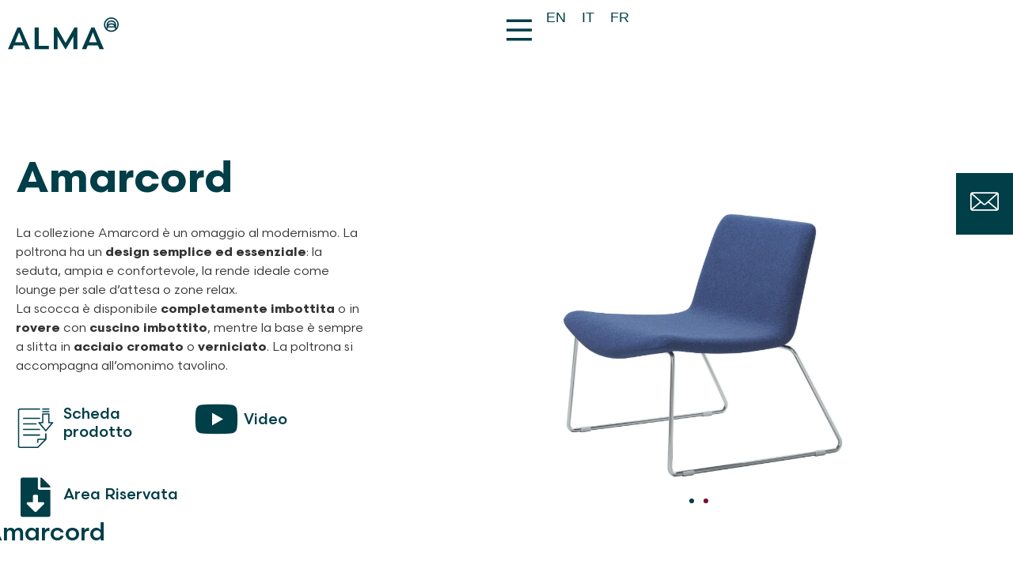

--- FILE ---
content_type: text/html; charset=UTF-8
request_url: https://www.alma-design.it/amarcord-armchair/
body_size: 50044
content:
<!doctype html>
<html lang="it-IT">
<head>
	<meta charset="UTF-8">
	<meta name="viewport" content="width=device-width, initial-scale=1">
	<link rel="profile" href="http://gmpg.org/xfn/11">
				<script type="text/javascript" class="_iub_cs_skip">
				var _iub = _iub || {};
				_iub.csConfiguration = {
					"siteId": "3645902",
					"cookiePolicyId": "32634127",
				};
			</script>
			<script class="_iub_cs_skip" src="https://cs.iubenda.com/autoblocking/3645902.js"></script>
			<meta name='robots' content='index, follow, max-image-preview:large, max-snippet:-1, max-video-preview:-1' />
<link rel="alternate" hreflang="en" href="https://www.alma-design.it/en/amarcord-2/" />
<link rel="alternate" hreflang="it" href="https://www.alma-design.it/amarcord-armchair/" />
<link rel="alternate" hreflang="fr" href="https://www.alma-design.it/fr/amarcord-2/" />
<link rel="alternate" hreflang="x-default" href="https://www.alma-design.it/amarcord-armchair/" />

	<!-- This site is optimized with the Yoast SEO plugin v24.5 - https://yoast.com/wordpress/plugins/seo/ -->
	<title>Amarcord - Poltrona di Design con base in acciaio e scocca imbottita</title>
	<meta name="description" content="La scocca è disponibile completamente imbottita o in rovere con cuscino imbottito, mentre la base è sempre a slitta in acciaio cromato o verniciato." />
	<link rel="canonical" href="https://www.alma-design.it/amarcord-armchair/" />
	<meta property="og:locale" content="it_IT" />
	<meta property="og:type" content="article" />
	<meta property="og:title" content="Amarcord - Poltrona di Design con base in acciaio e scocca imbottita" />
	<meta property="og:description" content="La scocca è disponibile completamente imbottita o in rovere con cuscino imbottito, mentre la base è sempre a slitta in acciaio cromato o verniciato." />
	<meta property="og:url" content="https://www.alma-design.it/amarcord-armchair/" />
	<meta property="og:site_name" content="Alma Design" />
	<meta property="article:publisher" content="https://www.facebook.com/alma.design.as.you.like" />
	<meta property="article:published_time" content="2022-05-03T14:34:12+00:00" />
	<meta property="article:modified_time" content="2024-09-12T12:22:19+00:00" />
	<meta property="og:image" content="https://www.alma-design.it/wp-content/uploads/2022/05/amarcord-intramezzo-piugrande-1.jpg" />
	<meta property="og:image:width" content="600" />
	<meta property="og:image:height" content="663" />
	<meta property="og:image:type" content="image/jpeg" />
	<meta name="author" content="admin" />
	<meta name="twitter:card" content="summary_large_image" />
	<meta name="twitter:creator" content="@AlmaDesign1" />
	<meta name="twitter:site" content="@AlmaDesign1" />
	<meta name="twitter:label1" content="Scritto da" />
	<meta name="twitter:data1" content="admin" />
	<script type="application/ld+json" class="yoast-schema-graph">{"@context":"https://schema.org","@graph":[{"@type":"Article","@id":"https://www.alma-design.it/amarcord-armchair/#article","isPartOf":{"@id":"https://www.alma-design.it/amarcord-armchair/"},"author":{"name":"admin","@id":"https://www.alma-design.it/#/schema/person/977d362ab4f712b1561680866f22b40d"},"headline":"Amarcord","datePublished":"2022-05-03T14:34:12+00:00","dateModified":"2024-09-12T12:22:19+00:00","mainEntityOfPage":{"@id":"https://www.alma-design.it/amarcord-armchair/"},"wordCount":1,"publisher":{"@id":"https://www.alma-design.it/#organization"},"image":{"@id":"https://www.alma-design.it/amarcord-armchair/#primaryimage"},"thumbnailUrl":"https://www.alma-design.it/wp-content/uploads/2022/05/amarcord-intramezzo-piugrande-1.jpg","keywords":["Sedia Lounge imbottita-attesa"],"articleSection":["Poltrone e divani"],"inLanguage":"it-IT"},{"@type":"WebPage","@id":"https://www.alma-design.it/amarcord-armchair/","url":"https://www.alma-design.it/amarcord-armchair/","name":"Amarcord - Poltrona di Design con base in acciaio e scocca imbottita","isPartOf":{"@id":"https://www.alma-design.it/#website"},"primaryImageOfPage":{"@id":"https://www.alma-design.it/amarcord-armchair/#primaryimage"},"image":{"@id":"https://www.alma-design.it/amarcord-armchair/#primaryimage"},"thumbnailUrl":"https://www.alma-design.it/wp-content/uploads/2022/05/amarcord-intramezzo-piugrande-1.jpg","datePublished":"2022-05-03T14:34:12+00:00","dateModified":"2024-09-12T12:22:19+00:00","description":"La scocca è disponibile completamente imbottita o in rovere con cuscino imbottito, mentre la base è sempre a slitta in acciaio cromato o verniciato.","breadcrumb":{"@id":"https://www.alma-design.it/amarcord-armchair/#breadcrumb"},"inLanguage":"it-IT","potentialAction":[{"@type":"ReadAction","target":["https://www.alma-design.it/amarcord-armchair/"]}]},{"@type":"ImageObject","inLanguage":"it-IT","@id":"https://www.alma-design.it/amarcord-armchair/#primaryimage","url":"https://www.alma-design.it/wp-content/uploads/2022/05/amarcord-intramezzo-piugrande-1.jpg","contentUrl":"https://www.alma-design.it/wp-content/uploads/2022/05/amarcord-intramezzo-piugrande-1.jpg","width":600,"height":663},{"@type":"BreadcrumbList","@id":"https://www.alma-design.it/amarcord-armchair/#breadcrumb","itemListElement":[{"@type":"ListItem","position":1,"name":"Home","item":"https://www.alma-design.it/"},{"@type":"ListItem","position":2,"name":"Amarcord"}]},{"@type":"WebSite","@id":"https://www.alma-design.it/#website","url":"https://www.alma-design.it/","name":"Alma Design","description":"Design al femminile","publisher":{"@id":"https://www.alma-design.it/#organization"},"potentialAction":[{"@type":"SearchAction","target":{"@type":"EntryPoint","urlTemplate":"https://www.alma-design.it/?s={search_term_string}"},"query-input":{"@type":"PropertyValueSpecification","valueRequired":true,"valueName":"search_term_string"}}],"inLanguage":"it-IT"},{"@type":"Organization","@id":"https://www.alma-design.it/#organization","name":"ALMA DESIGN SRL","alternateName":"ALMA DESIGN","url":"https://www.alma-design.it/","logo":{"@type":"ImageObject","inLanguage":"it-IT","@id":"https://www.alma-design.it/#/schema/logo/image/","url":"https://www.alma-design.it/wp-content/uploads/2022/03/logo-alma.svg","contentUrl":"https://www.alma-design.it/wp-content/uploads/2022/03/logo-alma.svg","caption":"ALMA DESIGN SRL"},"image":{"@id":"https://www.alma-design.it/#/schema/logo/image/"},"sameAs":["https://www.facebook.com/alma.design.as.you.like","https://x.com/AlmaDesign1","https://www.instagram.com/almadesign/","https://www.pinterest.it/almadesignpins/","https://www.linkedin.com/company/alma-design","http://www.youtube.com/user/ALMADESIGNIT"]},{"@type":"Person","@id":"https://www.alma-design.it/#/schema/person/977d362ab4f712b1561680866f22b40d","name":"admin","sameAs":["https://www.alma-design.it"]}]}</script>
	<!-- / Yoast SEO plugin. -->


<link rel='dns-prefetch' href='//cdn.iubenda.com' />
<link rel='dns-prefetch' href='//www.googletagmanager.com' />
<link rel="alternate" type="application/rss+xml" title="Alma Design &raquo; Feed dei commenti" href="https://www.alma-design.it/comments/feed/" />
<link rel='stylesheet' id='wp-block-library-css' href='https://www.alma-design.it/wp-includes/css/dist/block-library/style.min.css' type='text/css' media='all' />
<style id='safe-svg-svg-icon-style-inline-css' type='text/css'>
.safe-svg-cover{text-align:center}.safe-svg-cover .safe-svg-inside{display:inline-block;max-width:100%}.safe-svg-cover svg{height:100%;max-height:100%;max-width:100%;width:100%}

</style>
<style id='classic-theme-styles-inline-css' type='text/css'>
/*! This file is auto-generated */
.wp-block-button__link{color:#fff;background-color:#32373c;border-radius:9999px;box-shadow:none;text-decoration:none;padding:calc(.667em + 2px) calc(1.333em + 2px);font-size:1.125em}.wp-block-file__button{background:#32373c;color:#fff;text-decoration:none}
</style>
<style id='global-styles-inline-css' type='text/css'>
body{--wp--preset--color--black: #000000;--wp--preset--color--cyan-bluish-gray: #abb8c3;--wp--preset--color--white: #ffffff;--wp--preset--color--pale-pink: #f78da7;--wp--preset--color--vivid-red: #cf2e2e;--wp--preset--color--luminous-vivid-orange: #ff6900;--wp--preset--color--luminous-vivid-amber: #fcb900;--wp--preset--color--light-green-cyan: #7bdcb5;--wp--preset--color--vivid-green-cyan: #00d084;--wp--preset--color--pale-cyan-blue: #8ed1fc;--wp--preset--color--vivid-cyan-blue: #0693e3;--wp--preset--color--vivid-purple: #9b51e0;--wp--preset--gradient--vivid-cyan-blue-to-vivid-purple: linear-gradient(135deg,rgba(6,147,227,1) 0%,rgb(155,81,224) 100%);--wp--preset--gradient--light-green-cyan-to-vivid-green-cyan: linear-gradient(135deg,rgb(122,220,180) 0%,rgb(0,208,130) 100%);--wp--preset--gradient--luminous-vivid-amber-to-luminous-vivid-orange: linear-gradient(135deg,rgba(252,185,0,1) 0%,rgba(255,105,0,1) 100%);--wp--preset--gradient--luminous-vivid-orange-to-vivid-red: linear-gradient(135deg,rgba(255,105,0,1) 0%,rgb(207,46,46) 100%);--wp--preset--gradient--very-light-gray-to-cyan-bluish-gray: linear-gradient(135deg,rgb(238,238,238) 0%,rgb(169,184,195) 100%);--wp--preset--gradient--cool-to-warm-spectrum: linear-gradient(135deg,rgb(74,234,220) 0%,rgb(151,120,209) 20%,rgb(207,42,186) 40%,rgb(238,44,130) 60%,rgb(251,105,98) 80%,rgb(254,248,76) 100%);--wp--preset--gradient--blush-light-purple: linear-gradient(135deg,rgb(255,206,236) 0%,rgb(152,150,240) 100%);--wp--preset--gradient--blush-bordeaux: linear-gradient(135deg,rgb(254,205,165) 0%,rgb(254,45,45) 50%,rgb(107,0,62) 100%);--wp--preset--gradient--luminous-dusk: linear-gradient(135deg,rgb(255,203,112) 0%,rgb(199,81,192) 50%,rgb(65,88,208) 100%);--wp--preset--gradient--pale-ocean: linear-gradient(135deg,rgb(255,245,203) 0%,rgb(182,227,212) 50%,rgb(51,167,181) 100%);--wp--preset--gradient--electric-grass: linear-gradient(135deg,rgb(202,248,128) 0%,rgb(113,206,126) 100%);--wp--preset--gradient--midnight: linear-gradient(135deg,rgb(2,3,129) 0%,rgb(40,116,252) 100%);--wp--preset--font-size--small: 13px;--wp--preset--font-size--medium: 20px;--wp--preset--font-size--large: 36px;--wp--preset--font-size--x-large: 42px;--wp--preset--spacing--20: 0.44rem;--wp--preset--spacing--30: 0.67rem;--wp--preset--spacing--40: 1rem;--wp--preset--spacing--50: 1.5rem;--wp--preset--spacing--60: 2.25rem;--wp--preset--spacing--70: 3.38rem;--wp--preset--spacing--80: 5.06rem;--wp--preset--shadow--natural: 6px 6px 9px rgba(0, 0, 0, 0.2);--wp--preset--shadow--deep: 12px 12px 50px rgba(0, 0, 0, 0.4);--wp--preset--shadow--sharp: 6px 6px 0px rgba(0, 0, 0, 0.2);--wp--preset--shadow--outlined: 6px 6px 0px -3px rgba(255, 255, 255, 1), 6px 6px rgba(0, 0, 0, 1);--wp--preset--shadow--crisp: 6px 6px 0px rgba(0, 0, 0, 1);}:where(.is-layout-flex){gap: 0.5em;}:where(.is-layout-grid){gap: 0.5em;}body .is-layout-flex{display: flex;}body .is-layout-flex{flex-wrap: wrap;align-items: center;}body .is-layout-flex > *{margin: 0;}body .is-layout-grid{display: grid;}body .is-layout-grid > *{margin: 0;}:where(.wp-block-columns.is-layout-flex){gap: 2em;}:where(.wp-block-columns.is-layout-grid){gap: 2em;}:where(.wp-block-post-template.is-layout-flex){gap: 1.25em;}:where(.wp-block-post-template.is-layout-grid){gap: 1.25em;}.has-black-color{color: var(--wp--preset--color--black) !important;}.has-cyan-bluish-gray-color{color: var(--wp--preset--color--cyan-bluish-gray) !important;}.has-white-color{color: var(--wp--preset--color--white) !important;}.has-pale-pink-color{color: var(--wp--preset--color--pale-pink) !important;}.has-vivid-red-color{color: var(--wp--preset--color--vivid-red) !important;}.has-luminous-vivid-orange-color{color: var(--wp--preset--color--luminous-vivid-orange) !important;}.has-luminous-vivid-amber-color{color: var(--wp--preset--color--luminous-vivid-amber) !important;}.has-light-green-cyan-color{color: var(--wp--preset--color--light-green-cyan) !important;}.has-vivid-green-cyan-color{color: var(--wp--preset--color--vivid-green-cyan) !important;}.has-pale-cyan-blue-color{color: var(--wp--preset--color--pale-cyan-blue) !important;}.has-vivid-cyan-blue-color{color: var(--wp--preset--color--vivid-cyan-blue) !important;}.has-vivid-purple-color{color: var(--wp--preset--color--vivid-purple) !important;}.has-black-background-color{background-color: var(--wp--preset--color--black) !important;}.has-cyan-bluish-gray-background-color{background-color: var(--wp--preset--color--cyan-bluish-gray) !important;}.has-white-background-color{background-color: var(--wp--preset--color--white) !important;}.has-pale-pink-background-color{background-color: var(--wp--preset--color--pale-pink) !important;}.has-vivid-red-background-color{background-color: var(--wp--preset--color--vivid-red) !important;}.has-luminous-vivid-orange-background-color{background-color: var(--wp--preset--color--luminous-vivid-orange) !important;}.has-luminous-vivid-amber-background-color{background-color: var(--wp--preset--color--luminous-vivid-amber) !important;}.has-light-green-cyan-background-color{background-color: var(--wp--preset--color--light-green-cyan) !important;}.has-vivid-green-cyan-background-color{background-color: var(--wp--preset--color--vivid-green-cyan) !important;}.has-pale-cyan-blue-background-color{background-color: var(--wp--preset--color--pale-cyan-blue) !important;}.has-vivid-cyan-blue-background-color{background-color: var(--wp--preset--color--vivid-cyan-blue) !important;}.has-vivid-purple-background-color{background-color: var(--wp--preset--color--vivid-purple) !important;}.has-black-border-color{border-color: var(--wp--preset--color--black) !important;}.has-cyan-bluish-gray-border-color{border-color: var(--wp--preset--color--cyan-bluish-gray) !important;}.has-white-border-color{border-color: var(--wp--preset--color--white) !important;}.has-pale-pink-border-color{border-color: var(--wp--preset--color--pale-pink) !important;}.has-vivid-red-border-color{border-color: var(--wp--preset--color--vivid-red) !important;}.has-luminous-vivid-orange-border-color{border-color: var(--wp--preset--color--luminous-vivid-orange) !important;}.has-luminous-vivid-amber-border-color{border-color: var(--wp--preset--color--luminous-vivid-amber) !important;}.has-light-green-cyan-border-color{border-color: var(--wp--preset--color--light-green-cyan) !important;}.has-vivid-green-cyan-border-color{border-color: var(--wp--preset--color--vivid-green-cyan) !important;}.has-pale-cyan-blue-border-color{border-color: var(--wp--preset--color--pale-cyan-blue) !important;}.has-vivid-cyan-blue-border-color{border-color: var(--wp--preset--color--vivid-cyan-blue) !important;}.has-vivid-purple-border-color{border-color: var(--wp--preset--color--vivid-purple) !important;}.has-vivid-cyan-blue-to-vivid-purple-gradient-background{background: var(--wp--preset--gradient--vivid-cyan-blue-to-vivid-purple) !important;}.has-light-green-cyan-to-vivid-green-cyan-gradient-background{background: var(--wp--preset--gradient--light-green-cyan-to-vivid-green-cyan) !important;}.has-luminous-vivid-amber-to-luminous-vivid-orange-gradient-background{background: var(--wp--preset--gradient--luminous-vivid-amber-to-luminous-vivid-orange) !important;}.has-luminous-vivid-orange-to-vivid-red-gradient-background{background: var(--wp--preset--gradient--luminous-vivid-orange-to-vivid-red) !important;}.has-very-light-gray-to-cyan-bluish-gray-gradient-background{background: var(--wp--preset--gradient--very-light-gray-to-cyan-bluish-gray) !important;}.has-cool-to-warm-spectrum-gradient-background{background: var(--wp--preset--gradient--cool-to-warm-spectrum) !important;}.has-blush-light-purple-gradient-background{background: var(--wp--preset--gradient--blush-light-purple) !important;}.has-blush-bordeaux-gradient-background{background: var(--wp--preset--gradient--blush-bordeaux) !important;}.has-luminous-dusk-gradient-background{background: var(--wp--preset--gradient--luminous-dusk) !important;}.has-pale-ocean-gradient-background{background: var(--wp--preset--gradient--pale-ocean) !important;}.has-electric-grass-gradient-background{background: var(--wp--preset--gradient--electric-grass) !important;}.has-midnight-gradient-background{background: var(--wp--preset--gradient--midnight) !important;}.has-small-font-size{font-size: var(--wp--preset--font-size--small) !important;}.has-medium-font-size{font-size: var(--wp--preset--font-size--medium) !important;}.has-large-font-size{font-size: var(--wp--preset--font-size--large) !important;}.has-x-large-font-size{font-size: var(--wp--preset--font-size--x-large) !important;}
.wp-block-navigation a:where(:not(.wp-element-button)){color: inherit;}
:where(.wp-block-post-template.is-layout-flex){gap: 1.25em;}:where(.wp-block-post-template.is-layout-grid){gap: 1.25em;}
:where(.wp-block-columns.is-layout-flex){gap: 2em;}:where(.wp-block-columns.is-layout-grid){gap: 2em;}
.wp-block-pullquote{font-size: 1.5em;line-height: 1.6;}
</style>
<link rel='stylesheet' id='wpml-blocks-css' href='https://www.alma-design.it/wp-content/plugins/sitepress-multilingual-cms/dist/css/blocks/styles.css' type='text/css' media='all' />
<link rel='stylesheet' id='contact-form-7-css' href='https://www.alma-design.it/wp-content/plugins/contact-form-7/includes/css/styles.css' type='text/css' media='all' />
<link rel='stylesheet' id='mailup-css' href='https://www.alma-design.it/wp-content/plugins/mailup-email-and-newsletter-subscription-form/public/css/mailup-public.css' type='text/css' media='all' />
<link rel='stylesheet' id='wpml-legacy-horizontal-list-0-css' href='https://www.alma-design.it/wp-content/plugins/sitepress-multilingual-cms/templates/language-switchers/legacy-list-horizontal/style.min.css' type='text/css' media='all' />
<style id='wpml-legacy-horizontal-list-0-inline-css' type='text/css'>
.wpml-ls-statics-shortcode_actions a, .wpml-ls-statics-shortcode_actions .wpml-ls-sub-menu a, .wpml-ls-statics-shortcode_actions .wpml-ls-sub-menu a:link, .wpml-ls-statics-shortcode_actions li:not(.wpml-ls-current-language) .wpml-ls-link, .wpml-ls-statics-shortcode_actions li:not(.wpml-ls-current-language) .wpml-ls-link:link {color:#ffffff;}.wpml-ls-statics-shortcode_actions a, .wpml-ls-statics-shortcode_actions .wpml-ls-sub-menu a:hover,.wpml-ls-statics-shortcode_actions .wpml-ls-sub-menu a:focus, .wpml-ls-statics-shortcode_actions .wpml-ls-sub-menu a:link:hover, .wpml-ls-statics-shortcode_actions .wpml-ls-sub-menu a:link:focus {color:#ffffff;}.wpml-ls-statics-shortcode_actions .wpml-ls-current-language > a {color:#c1c1c1;}
</style>
<link rel='stylesheet' id='elementor-icons-css' href='https://www.alma-design.it/wp-content/plugins/elementor/assets/lib/eicons/css/elementor-icons.min.css' type='text/css' media='all' />
<link rel='stylesheet' id='elementor-frontend-css' href='https://www.alma-design.it/wp-content/uploads/elementor/css/custom-frontend.min.css' type='text/css' media='all' />
<style id='elementor-frontend-inline-css' type='text/css'>
.elementor-26009 .elementor-element.elementor-element-641400cf:not(.elementor-motion-effects-element-type-background), .elementor-26009 .elementor-element.elementor-element-641400cf > .elementor-motion-effects-container > .elementor-motion-effects-layer{background-image:url("https://www.alma-design.it/wp-content/uploads/2022/05/amarcord_dettaglio.jpg");}
</style>
<link rel='stylesheet' id='swiper-css' href='https://www.alma-design.it/wp-content/plugins/elementor/assets/lib/swiper/v8/css/swiper.min.css' type='text/css' media='all' />
<link rel='stylesheet' id='elementor-post-5-css' href='https://www.alma-design.it/wp-content/uploads/elementor/css/post-5.css' type='text/css' media='all' />
<link rel='stylesheet' id='wb-elementor-before-after-slider-css' href='https://www.alma-design.it/wp-content/plugins/before-after-image-comparison-slider-for-elementor/assets/css/twentytwenty.css' type='text/css' media='all' />
<link rel='stylesheet' id='elementor-pro-css' href='https://www.alma-design.it/wp-content/uploads/elementor/css/custom-pro-frontend.min.css' type='text/css' media='all' />
<link rel='stylesheet' id='elementor-global-css' href='https://www.alma-design.it/wp-content/uploads/elementor/css/global.css' type='text/css' media='all' />
<link rel='stylesheet' id='elementor-hello-theme-style-css' href='https://www.alma-design.it/wp-content/themes/elementor-hello-theme-master/style.css' type='text/css' media='all' />
<link rel='stylesheet' id='elementor-post-26060-css' href='https://www.alma-design.it/wp-content/uploads/elementor/css/post-26060.css' type='text/css' media='all' />
<link rel='stylesheet' id='elementor-post-48-css' href='https://www.alma-design.it/wp-content/uploads/elementor/css/post-48.css' type='text/css' media='all' />
<link rel='stylesheet' id='elementor-post-26009-css' href='https://www.alma-design.it/wp-content/uploads/elementor/css/post-26009.css' type='text/css' media='all' />
<link rel='stylesheet' id='elementor-post-8180-css' href='https://www.alma-design.it/wp-content/uploads/elementor/css/post-8180.css' type='text/css' media='all' />
<link rel='stylesheet' id='wpr-text-animations-css-css' href='https://www.alma-design.it/wp-content/plugins/royal-elementor-addons/assets/css/lib/animations/text-animations.min.css' type='text/css' media='all' />
<link rel='stylesheet' id='wpr-addons-css-css' href='https://www.alma-design.it/wp-content/plugins/royal-elementor-addons/assets/css/frontend.min.css' type='text/css' media='all' />
<link rel='stylesheet' id='font-awesome-5-all-css' href='https://www.alma-design.it/wp-content/plugins/elementor/assets/lib/font-awesome/css/all.min.css' type='text/css' media='all' />
<link rel='stylesheet' id='elementor-icons-shared-0-css' href='https://www.alma-design.it/wp-content/plugins/elementor/assets/lib/font-awesome/css/fontawesome.min.css' type='text/css' media='all' />
<link rel='stylesheet' id='elementor-icons-fa-solid-css' href='https://www.alma-design.it/wp-content/plugins/elementor/assets/lib/font-awesome/css/solid.min.css' type='text/css' media='all' />
<link rel='stylesheet' id='elementor-icons-fa-brands-css' href='https://www.alma-design.it/wp-content/plugins/elementor/assets/lib/font-awesome/css/brands.min.css' type='text/css' media='all' />

<script  type="text/javascript" class=" _iub_cs_skip" type="text/javascript" id="iubenda-head-inline-scripts-0">
/* <![CDATA[ */

var _iub = _iub || [];
_iub.csConfiguration = {"askConsentAtCookiePolicyUpdate":true,"countryDetection":true,"enableFadp":true,"enableLgpd":true,"floatingPreferencesButtonDisplay":"anchored-bottom-left","lgpdAppliesGlobally":false,"perPurposeConsent":true,"preferenceCookie":{"expireAfter":180},"siteId":3645902,"gdprAppliesGlobally":false,"cookiePolicyId":32634127,"lang":"it", "banner":{ "acceptButtonCaptionColor":"#003E48","acceptButtonColor":"#FFFFFF","acceptButtonDisplay":true,"backgroundColor":"#003E48","brandBackgroundColor":"#003E48","closeButtonDisplay":false,"customizeButtonDisplay":true,"explicitWithdrawal":true,"listPurposes":true,"logo":"https://www.alma-design.it/wp-content/uploads/2022/03/logo-alma-white.png","ownerName":"www.alma-design.it","position":"float-bottom-left","rejectButtonCaptionColor":"#003E48","rejectButtonColor":"#FFFFFF","rejectButtonDisplay":true,"showPurposesToggles":true,"showTitle":false,"showTotalNumberOfProviders":true }};
/* ]]> */
</script>
<script  type="text/javascript" charset="UTF-8" async="" class=" _iub_cs_skip" type="text/javascript" src="//cdn.iubenda.com/cs/iubenda_cs.js" id="iubenda-head-scripts-1-js"></script>
<script type="text/javascript" id="wpml-cookie-js-extra">
/* <![CDATA[ */
var wpml_cookies = {"wp-wpml_current_language":{"value":"it","expires":1,"path":"\/"}};
var wpml_cookies = {"wp-wpml_current_language":{"value":"it","expires":1,"path":"\/"}};
/* ]]> */
</script>
<script type="text/javascript" src="https://www.alma-design.it/wp-content/plugins/sitepress-multilingual-cms/res/js/cookies/language-cookie.js" id="wpml-cookie-js" defer="defer" data-wp-strategy="defer"></script>
<script type="text/javascript" data-cfasync="false" src="https://www.alma-design.it/wp-includes/js/jquery/jquery.min.js" id="jquery-core-js"></script>
<script type="text/javascript" data-cfasync="false" src="https://www.alma-design.it/wp-includes/js/jquery/jquery-migrate.min.js" id="jquery-migrate-js"></script>
<script type="text/javascript" src="https://www.alma-design.it/wp-content/plugins/mailup-email-and-newsletter-subscription-form/admin/js/jquery.validate.min.js" id="mailup_validate-js"></script>
<script type="text/javascript" src="https://www.alma-design.it/wp-content/plugins/mailup-email-and-newsletter-subscription-form/admin/js/localization/messages_it.js" id="mailup_validate_loc_it-js"></script>
<script type="text/javascript" id="mailup-js-extra">
/* <![CDATA[ */
var mailup_params = {"ajax_url":"https:\/\/www.alma-design.it\/wp-admin\/admin-ajax.php","ajaxNonce":"9b3ff10638"};
/* ]]> */
</script>
<script type="text/javascript" src="https://www.alma-design.it/wp-content/plugins/mailup-email-and-newsletter-subscription-form/public/js/mailup-public.js" id="mailup-js"></script>

<!-- Google tag (gtag.js) snippet added by Site Kit -->

<!-- Snippet Google Analytics aggiunto da Site Kit -->
<script type="text/javascript" src="https://www.googletagmanager.com/gtag/js?id=G-H20ENM1SS7" id="google_gtagjs-js" async></script>
<script type="text/javascript" id="google_gtagjs-js-after">
/* <![CDATA[ */
window.dataLayer = window.dataLayer || [];function gtag(){dataLayer.push(arguments);}
gtag("set","linker",{"domains":["www.alma-design.it"]});
gtag("js", new Date());
gtag("set", "developer_id.dZTNiMT", true);
gtag("config", "G-H20ENM1SS7");
/* ]]> */
</script>

<!-- End Google tag (gtag.js) snippet added by Site Kit -->
<meta name="generator" content="WPML ver:4.6.10 stt:1,4,27;" />
<meta name="generator" content="Site Kit by Google 1.126.0" /><meta name="facebook-domain-verification" content="0fdvut48nsx3gpjlbzqlxkhu68vvqk" />
<meta name="google-site-verification" content="Wn7anfdv5NOm-BR_bjHbWSKmG-2IF6d1WGxiaThq1b4" />
<!-- Meta Pixel Code -->
<script>
!function(f,b,e,v,n,t,s)
{if(f.fbq)return;n=f.fbq=function(){n.callMethod?
n.callMethod.apply(n,arguments):n.queue.push(arguments)};
if(!f._fbq)f._fbq=n;n.push=n;n.loaded=!0;n.version='2.0';
n.queue=[];t=b.createElement(e);t.async=!0;
t.src=v;s=b.getElementsByTagName(e)[0];
s.parentNode.insertBefore(t,s)}(window, document,'script',
'https://connect.facebook.net/en_US/fbevents.js');
fbq('init', '152627504374548');
fbq('track', 'PageView');
</script>

<noscript><img height="1" width="1" style="display:none"
src="https://www.facebook.com/tr?id=152627504374548&ev=PageView&noscript=1"
/></noscript>
<!-- End Meta Pixel Code -->

<!-- Google Tag Manager -->
<script>(function(w,d,s,l,i){w[l]=w[l]||[];w[l].push({'gtm.start':
new Date().getTime(),event:'gtm.js'});var f=d.getElementsByTagName(s)[0],
j=d.createElement(s),dl=l!='dataLayer'?'&l='+l:'';j.async=true;j.src=
'https://www.googletagmanager.com/gtm.js?id='+i+dl;f.parentNode.insertBefore(j,f);
})(window,document,'script','dataLayer','GTM-569WHH6');</script>
<!-- End Google Tag Manager -->
<meta name="generator" content="Elementor 3.21.5; features: e_optimized_assets_loading, additional_custom_breakpoints; settings: css_print_method-external, google_font-enabled, font_display-auto">
<link   rel="stylesheet"  href="https://unpkg.com/swiper@7/swiper-bundle.min.css" />
<script src="https://unpkg.com/swiper/swiper-bundle.min.js"></script>
<link rel="icon" href="https://www.alma-design.it/wp-content/uploads/2022/03/cropped-favicon-32x32.png" sizes="32x32" />
<link rel="icon" href="https://www.alma-design.it/wp-content/uploads/2022/03/cropped-favicon-192x192.png" sizes="192x192" />
<link rel="apple-touch-icon" href="https://www.alma-design.it/wp-content/uploads/2022/03/cropped-favicon-180x180.png" />
<meta name="msapplication-TileImage" content="https://www.alma-design.it/wp-content/uploads/2022/03/cropped-favicon-270x270.png" />
		<style type="text/css" id="wp-custom-css">
			
#vocicheck .wpcf7-list-item {
  display: block;
}

.prodotti-che-scorrono  .elementor-post__title::after {
 
  font-weight: 400!important;
}

.wpml-ls-statics-shortcode_actions a, .wpml-ls-statics-shortcode_actions .wpml-ls-sub-menu a, .wpml-ls-statics-shortcode_actions .wpml-ls-sub-menu a:link, .wpml-ls-statics-shortcode_actions li:not(.wpml-ls-current-language) .wpml-ls-link, .wpml-ls-statics-shortcode_actions li:not(.wpml-ls-current-language) .wpml-ls-link:link {
  color: #003E48;
}


.elementor-element.elementor-element-a1866e4 .wpml-ls-statics-shortcode_actions a, .elementor-element.elementor-element-a1866e4 .wpml-ls-statics-shortcode_actions li:not(.wpml-ls-current-language) .wpml-ls-link, .elementor-element.elementor-element-a1866e4 .wpml-ls-statics-shortcode_actions li:not(.wpml-ls-current-language) .wpml-ls-link:link {
  color: #003E48;
}

.formsx {
width:48%; 
float:left;
margin-right:10px
}

/*aumentare spazio fra titolo e categoria nei riquadri prodotti*/
.elementor-post__title {
  margin-bottom: 18px!important;
}

.elementor ul li.elementor-portfolio__filter {
    list-style-type: none;
    text-transform: uppercase;
}



/***** togliere padding-top di 10px*******/ 
.e-con {
	padding-top: 0px;
	padding-bottom:0px;

}

.e-con-boxed .e-con{
	padding-left: 0px;
}

.e-con-full, .e-con>.e-con-inner{
	padding-top: 0px;
	padding-bottom:0px;

}


/*header*/

/****selettore lingua ****/
.selettore-lingue .wpml-ls-statics-shortcode_actions a {
    color: #ffffff;
}
.selettore-lingue.blu .wpml-ls-statics-shortcode_actions a {
color: var( --e-global-color-accent );
}

.selettore-lingue .wpml-ls-native{
	font-size:18px;
}

@media (max-width: 768px){
	.selettore-lingue .wpml-ls-legacy-list-horizontal a{
		padding-left:4px;
		padding-right:4px;
	}
}

@media (max-width: 1024px){
.elementor-location-header	.elementor-element.header-fascia-bianca{
		z-index:25;
	}
	.formsx {
width:100%; float:left;
}
}

.logo-alma-cambiacolore .elementor-icon svg{
	height:auto;
}

.page-id-1748 .logo-alma-cambiacolore .elementor-icon svg, .page-id-1748 .elementor-40 .elementor-element.elementor-element-66dd008.elementor-view-default .elementor-icon svg, .page-id-2278 .elementor-40 .elementor-element.elementor-element-66dd008.elementor-view-default .elementor-icon svg{
	fill:var( --e-global-color-accent );
}

.page-id-13 .elementor-40 .elementor-element.elementor-element-0582d3c.elementor-view-default .elementor-icon svg, .page-id-2278 .elementor-40 .elementor-element.elementor-element-0582d3c.elementor-view-default .elementor-icon svg{
	fill:var( --e-global-color-accent );

}

/* primo box va sopra sempre a -104 */
.elementor-location-header{
	margin-bottom: -104px;}
	
/* a capo tolto nel mobile */
@media (max-width: 768px){
	.acapo-nomobile {display: none;}
}


	/*-- box icone sempre orizzontale --*/

@media (max-width: 768px){
.elementor-widget-icon-box.elementor-position-left .elementor-icon-box-wrapper{
display: flex;
	-ms-flex-direction: row;
    flex-direction: row;
	text-align: left;
}
	} 

/* carosello colori prodotto */
@media (min-width: 768px){
.carosello-prodotto .swiper-slide-inner{
    height: 70vh;
}
.carosello-prodotto .swiper-slide-image{
    max-height: 100%
			width:100%;
	align-content:center;
	align-self:center;
}
}

.carosello-prodotto .swiper-slide-image{
    max-height: 100vh;
			width:100%;
	align-content:center;
	align-self:center;
}

/* disattivo lo snap scroll nelle sotto sezioni e nel mobile */

.e-container.no-scroll, .no-scroll .e-container, .no-scroll .e-container .e-container{
		scroll-snap-align: none;
		scroll-snap-stop: unset;
}

@media (max-width: 880px){
.elementor-section:not(.elementor-inner-section), .elementor-location-header, .elementor-location-footer, .page-header, .site-header, .elementor-add-section, .e-container {
	scroll-snap-type: no;
		scroll-snap-align: none;
		scroll-snap-stop: unset;
}
	
	body {
		    scroll-snap-type: none;
	}
	
	
	} 

/*
.elementor-element .elementor-element-21f48d4 .e-container--column .e-container {
	scroll-snap-align: none;
		scroll-snap-stop: unset;
	scroll-snap-type: none;
}
*/

/* filtri 
.filtri-alma .jet-checkboxes-list__item{
	margin-bottom:0;
}

.filtri-alma .elementor-element .jet-checkboxes-list__row.jet-filter-row {
    margin-bottom: calc(5px/2);
}

.filtri-alma{
	font-family: var( --e-global-typography-text-font-family ), Sans-serif;
}
.filtri-alma .jet-checkboxes-list .jet-checkboxes-list__item .jet-checkboxes-list__decorator{
	margin-top:0;
}
.filtri-alma .jet-checkboxes-list .jet-checkboxes-list__item .jet-checkboxes-list__label{
	margin-top:1px;
}

.filtri-alma.e-container{
	padding:0!important;
}

*/
	
/*tab varianti prodotto*/

.tendina-prodotto .elementor-tabs-wrapper:first-child .elementor-tab-title{
	    padding-left: 180px;
    padding-top: 64px;
    padding-bottom: 64px;
	border-right: 1px solid #d4d4d4!important;
}

.tendina-prodotto .elementor-tabs-wrapper:first-child .elementor-tab-title.elementor-active, .tendina-prodotto .elementor-tab-title.elementor-tab-mobile-title.elementor-active{
	color:#003E48!important;
	font-weight:600!important;
	letter-spacing:-0.15px;
}

.tendina-prodotto .elementor-tabs-wrapper:first-child .elementor-tab-title.elementor-active::before{
content:'';
	width:100%;
		height:8px;
	background-color: var( --e-global-color-accent );
	    position: absolute;
    top: 0;
    left: 0;
}


.tendina-prodotto .elementor-tabs-wrapper:first-child .elementor-tab-title, .tendina-prodotto .elementor-tab-title.elementor-tab-mobile-title{
  background-position: center left;
	background-repeat:no-repeat;
	background-size: contain;
}

.varianti-amy .elementor-tab-mobile-title:first-child, .varianti-amy .elementor-tab-desktop-title:first-child{
 background-image: url('https://www.alma-design.it/wp-content/uploads/2022/03/amy-variante-1.jpg');
}

.varianti-amy .elementor-tabs-content-wrapper > .elementor-tab-mobile-title:nth-child(3), .varianti-amy .elementor-tab-mobile-title [aria-controls='elementor-tab-content-1952'], .tendina-prodotto #elementor-tab-title-1862, .tendina-prodotto [aria-controls='elementor-tab-content-2162'], .tendina-prodotto #elementor-tab-title-1952{
 background-image: url('https://www.alma-design.it/wp-content/uploads/2022/03/amy-variante-2.jpg'); 
}


@media (min-width: 768px){
#elementor-tab-title-1951 p {
		display:none;
	}
	
	#elementor-tab-title-1952 p {
		display:none;
	}
	
}


@media (max-width: 767px){
.tendina-prodotto .elementor-tab-title.elementor-tab-mobile-title{
	padding-left:100px;
	min-height:100px;
    display: -webkit-box;
    display: -webkit-flex;
    display: -ms-flexbox;
    display: flex;
    -webkit-box-align: center;
    -webkit-align-items: center;
    -ms-flex-align: center;
    align-items: center;
	}
span.post-navigation__prev--title, span.post-navigation__next--title {
	font-size:14px!important;
}
	.elementor-widget-post-navigation .elementor-widget-container {
		margin:0px 5px 0px 5px!important;
	}
	}


/** disattivo snap scroll nella varianti prodotto **/ 
/*
.e-container.no-scroll, .no-scroll .e-container, .no-scroll .e-container .e-container{
		scroll-snap-align: none;
		scroll-snap-stop: unset;
	scroll-snap-type: none;
}


#21f48d4 {
		scroll-snap-align: none;
		scroll-snap-stop: unset;
	scroll-snap-type: none;
}

.elementor-element .elementor-element-21f48d4 .e-container--column .e-container {
	scroll-snap-align: none;
		scroll-snap-stop: unset;
	scroll-snap-type: none;
}

.elementor-element .elementor-element-acc67c0 .e-container--row .e-container {
		scroll-snap-align: none;
		scroll-snap-stop: unset;
	scroll-snap-type: none;
}


.elementor-section .elementor-top-section .elementor-element .elementor-element-b40f60a .elementor-section-boxed .elementor-section-height-default .elementor-section-height-default {
	scroll-snap-align: none;
		scroll-snap-stop: unset;
	scroll-snap-type: none;
}


.elementor-3140 .elementor-element.elementor-element-e24d02e {
		scroll-snap-align: none;
		scroll-snap-stop: unset;
	scroll-snap-type: none;
}

.no-snap {
			scroll-snap-align: none;
		scroll-snap-stop: unset;
	scroll-snap-type: none;
}

#b3fe3ae {
		scroll-snap-align: none;
		scroll-snap-stop: unset;
	scroll-snap-type: none;
}


#e24d02e {
	scroll-snap-align: none;
		scroll-snap-stop: unset;
	scroll-snap-type: none;
}

#ba4135f {
	scroll-snap-align: none;
		scroll-snap-stop: unset;
	scroll-snap-type: none;
}


#acc67c0 {
	scroll-snap-align: none;
		scroll-snap-stop: unset;
	scroll-snap-type: none;
}

#48 {
	scroll-snap-align: none;
		scroll-snap-stop: unset;
	scroll-snap-type: none;
}
*/


/* gallery colori prodotto nelle tendine */
.gallery-colori .elementor-animated-content .elementor-animated-item--fade-in{
	opacity:100;
}
.gallery-colori .elementor-gallery-item__content{
	position:unset;
	height:auto;
}
.gallery-colori .elementor-gallery-item__content{
	padding:10px 0 0 0;
}

.gallery-colori .e-gallery-grid .e-gallery-image{
	border-radius:50%;
}
.gallery-colori .e-gallery-image{
	width:69%;
	    margin-right: auto;
    margin-left: auto;
}
.gallery-colori .e-gallery-item.elementor-gallery-item{
	margin-top:20px;
}


/* gallery VARIANTI prodotto nelle tendine */
.gallery-varianti .elementor-animated-content .elementor-animated-item--fade-in{
	opacity:100;
}
.gallery-varianti .elementor-gallery-item__content{
	position:unset;
	height:auto;
}
.gallery-varianti .elementor-gallery-item__content{
	
}

.gallery-varianti .e-gallery-image{
	
	    margin-right: auto;
    margin-left: auto;
}
.gallery-varianti .e-gallery-item.elementor-gallery-item{
	margin-top:20px;
}

/*tolgo la frase del 3d solo nei tappeti*/
.postid-2182 .frase-3d, .postid-890 .frase-3d, .postid-8466 .frase-3d, .postid-8512 .frase-3d{
	display:none;
}

/*lightbox colori*/

.elementor-lightbox .elementor-lightbox-image{
	border:1px solid #838383;
}


/* prodotti e slider prodotti collegati */


.prodotti-che-scorrono .elementor-post__read-more{
    text-align: right;
    width: 100%;
}
@media (max-width: 767px){
	.prodotti-che-scorrono .elementor-posts .elementor-post__card .elementor-post__read-more{
display:none;
	}
}

.prodotti-che-scorrono .category-poltroncine .elementor-post__title::after{
    content: 'Poltroncina';
    position: absolute;
    bottom: 34px;
    left: 30px;
    font-size: 16px;
    font-weight: 200;
}
.prodotti-che-scorrono .post-829.category-poltroncine .elementor-post__title::after{
    content: 'Poltroncina Outdoor';
}
.prodotti-che-scorrono .category-divani .elementor-post__title::after{
    content: 'Divano';
    position: absolute;
    bottom: 34px;
    left: 30px;
    font-size: 16px;
    font-weight: 200;
}
.prodotti-che-scorrono .post-826.category-divani .elementor-post__title::after {
	content: 'Divano Outdoor';
}
.prodotti-che-scorrono .category-tavoli .elementor-post__title::after{
    content: 'Tavolo';
    position: absolute;
    bottom: 34px;
    left: 30px;
    font-size: 16px;
    font-weight: 200;
}
.prodotti-che-scorrono .category-tavolini .elementor-post__title::after{
    content: 'Tavolino';
    position: absolute;
    bottom: 34px;
    left: 30px;
    font-size: 16px;
    font-weight: 200;
}
.prodotti-che-scorrono .category-sedie .elementor-post__title::after{
    content: 'Sedia';
    position: absolute;
    bottom: 34px;
    left: 30px;
    font-size: 16px;
    font-weight: 200;
}
.prodotti-che-scorrono .category-sgabelli .elementor-post__title::after{
    content: 'Sgabello';
    position: absolute;
    bottom: 34px;
    left: 30px;
    font-size: 16px;
    font-weight: 200;
}

.page-id-8765 .prodotti-che-scorrono .category-sgabelli .elementor-post__title::after{
    content: 'Stool';
    position: absolute;
    bottom: 34px;
    left: 30px;
    font-size: 16px;
    font-weight: 200;
}
.prodotti-che-scorrono .category-tappeti .elementor-post__title::after{
    content: 'Tappeto';
    position: absolute;
    bottom: 34px;
    left: 30px;
    font-size: 16px;
    font-weight: 200;
}
.prodotti-che-scorrono .category-panche .elementor-post__title::after{
    content: 'Panca';
    position: absolute;
    bottom: 34px;
    left: 30px;
    font-size: 16px;
    font-weight: 200;
}
.prodotti-che-scorrono .category-poltroncine.post-821 .elementor-post__title::after,.prodotti-che-scorrono .category-poltroncine.post-852 .elementor-post__title::after, .prodotti-che-scorrono .category-poltroncine.post-586 .elementor-post__title::after, .prodotti-che-scorrono .category-poltroncine.post-580 .elementor-post__title::after, .prodotti-che-scorrono .category-poltroncine.post-153 .elementor-post__title::after, .prodotti-che-scorrono .category-poltroncine.post-147 .elementor-post__title::after, .prodotti-che-scorrono .category-poltroncine.post-37 .elementor-post__title::after {
    content: 'Sedia';
    position: absolute;
    bottom: 34px;
    left: 30px;
    font-size: 16px;
    font-weight: 200;
}
.prodotti-che-scorrono .category-divani.post-881 .elementor-post__title::after, .prodotti-che-scorrono .category-divani.post-850 .elementor-post__title::after, .prodotti-che-scorrono  .category-divani.post-862 .elementor-post__title::after, .prodotti-che-scorrono  .category-divani.post-960 .elementor-post__title::after, .prodotti-che-scorrono .category-divani.post-803 .elementor-post__title::after {
    content: 'Poltrona';
    position: absolute;
    bottom: 34px;
    left: 30px;
    font-size: 16px;
    font-weight: 200;
}
.prodotti-che-scorrono .category-divani.post-960 .elementor-post__title::after{
    content: 'Poltrona Outdoor';
}
.prodotti-che-scorrono .category-divani.post-1171 .elementor-post__title::after{
    content: 'Poggiapiedi';
    position: absolute;
    bottom: 34px;
    left: 30px;
    font-size: 16px;
    font-weight: 200;
}
.prodotti-che-scorrono .category-divani.post-1167 .elementor-post__title::after{
    content: 'Pouf';
    position: absolute;
    bottom: 34px;
    left: 30px;
    font-size: 16px;
    font-weight: 200;
}
.prodotti-che-scorrono .category-poltroncine.post-147 .elementor-post__title::after{
    content: 'Sedia e panca';
    position: absolute;
    bottom: 34px;
    left: 30px;
    font-size: 16px;
    font-weight: 200;
}
.prodotti-che-scorrono .category-tavoli.post-870 .elementor-post__title::after{
    content: 'Tavolo';
    position: absolute;
    bottom: 34px;
    left: 30px;
    font-size: 16px;
    font-weight: 200;
}
.prodotti-che-scorrono .category-tavoli.post-868 .elementor-post__title::after, .prodotti-che-scorrono .category-tavoli.post-896 .elementor-post__title::after {
    content: 'Tavolo';
    position: absolute;
    bottom: 34px;
    left: 30px;
    font-size: 16px;
    font-weight: 200;
}



















/**** Cambiare il sottotitolo dei prodotti in francese ****/

.prodotti-che-scorrono .category-fauteuils-et-canapes .elementor-post__title::after{
    content: 'Fauteuil';
    position: absolute;
    bottom: 34px;
    left: 30px;
    font-size: 16px;
    font-weight: 200;
}
.prodotti-che-scorrono .category-fauteuils-et-canapes .elementor-post__title::after{
    content: 'Canapé';
    position: absolute;
    bottom: 34px;
    left: 30px;
    font-size: 16px;
    font-weight: 200;
}
.prodotti-che-scorrono .category-tables-fr-2 .elementor-post__title::after{
    content: 'Table';
    position: absolute;
    bottom: 34px;
    left: 30px;
    font-size: 16px;
    font-weight: 200;
}
.prodotti-che-scorrono .category-tables-fr .elementor-post__title::after{
    content: 'Table basse';
    position: absolute;
    bottom: 34px;
    left: 30px;
    font-size: 16px;
    font-weight: 200;
}

.prodotti-che-scorrono .category-tables-fr-2.post-8523 .elementor-post__title::after{
    content: ' Table';
    position: absolute;
    bottom: 34px;
    left: 30px;
    font-size: 16px;
    font-weight: 200;
}
.prodotti-che-scorrono .category-tables-fr.post-8522 .elementor-post__title::after, .prodotti-che-scorrono .category-tables-fr.post-8509 .elementor-post__title::after {
    content: 'Table'!important;
    position: absolute;
    bottom: 34px;
    left: 30px;
    font-size: 16px;
    font-weight: 200;
}
.prodotti-che-scorrono .category-chaises-et-fauteuils .elementor-post__title::after{
    content: ' Chaise';
    position: absolute;
    bottom: 34px;
    left: 30px;
    font-size: 16px;
    font-weight: 200;
}
.prodotti-che-scorrono .category-tabourets .elementor-post__title::after{
    content: ' Tabouret';
    position: absolute;
    bottom: 34px;
    left: 30px;
    font-size: 16px;
    font-weight: 200;
}
.page-id-8765 .prodotti-che-scorrono .category-tabourets .elementor-post__title::after{
    content: ' Tabouretl';
    position: absolute;
    bottom: 34px;
    left: 30px;
    font-size: 16px;
    font-weight: 200;
}
.prodotti-che-scorrono .category-tapis .elementor-post__title::after{
    content: ' Tapis';
    position: absolute;
    bottom: 34px;
    left: 30px;
    font-size: 16px;
    font-weight: 200;
}
.prodotti-che-scorrono .category-non-classifiee.post-8468 .elementor-post__title::after{
    content: ' Banc';
    position: absolute;
    bottom: 34px;
    left: 30px;
    font-size: 16px;
    font-weight: 200;
}
.prodotti-che-scorrono .category-fauteuils-et-canapes.post-8469 .elementor-post__title::after{
    content: 'Pouf';
    position: absolute;
    bottom: 34px;
    left: 30px;
    font-size: 16px;
    font-weight: 200;
}
.prodotti-che-scorrono .category-fauteuils-et-canapes.post-8526 .elementor-post__title::after, .prodotti-che-scorrono .category-fauteuils-et-canapes.post-8517 .elementor-post__title::after, .prodotti-che-scorrono .category-fauteuils-et-canapes.post-8531 .elementor-post__title::after{
    content: ' Fauteuil';
    position: absolute;
    bottom: 34px;
    left: 30px;
    font-size: 16px;
    font-weight: 200;
}
.prodotti-che-scorrono .category-fauteuils-et-canapes.post-8472 .elementor-post__title::after{
    content: 'Fauteuil d'extérieur ';
}
.prodotti-che-scorrono .category-fauteuils-et-canapes.post-8541 .elementor-post__title::after{
    content: 'Canapé extérieur ';
}
.prodotti-che-scorrono .category-fauteuils-et-canapes.post-8467 .elementor-post__title::after{
	 content: ' Repose pied';
    position: absolute;
    bottom: 34px;
    left: 30px;
    font-size: 16px;
    font-weight: 200;
}
.prodotti-che-scorrono .category-chaises-et-fauteuils.post-8553 .elementor-post__title::after, .prodotti-che-scorrono .category-chaises-et-fauteuils.post-8552 .elementor-post__title::after, .prodotti-che-scorrono .category-chaises-et-fauteuils.post-8551 .elementor-post__title::after, .prodotti-che-scorrono .category-chaises-et-fauteuils.post-8550 .elementor-post__title::after, .prodotti-che-scorrono .category-chaises-et-fauteuils.post-8548 .elementor-post__title::after, .prodotti-che-scorrono .category-chaises-et-fauteuils.post-8544 .elementor-post__title::after, .prodotti-che-scorrono .category-chaises-et-fauteuils.post-8530 .elementor-post__title::after   {
    content: ' Chaise';
    position: absolute;
    bottom: 34px;
    left: 30px;
    font-size: 16px;
    font-weight: 200;
}
.prodotti-che-scorrono .category-chaises-et-fauteuils.post-8539 .elementor-post__title::after {
	  content: 'Fauteuil d'extérieur ';
}



.prodotti-che-scorrono .category-fauteuils-et-canapes.post-22181 .elementor-post__title::after, .prodotti-che-scorrono .category-fauteuils-et-canapes.post-22182 .elementor-post__title::after, .prodotti-che-scorrono .category-fauteuils-et-canapes.post-22170 .elementor-post__title::after {
  content: 'Fauteuil'!important;
}

.prodotti-che-scorrono .category-tables-fr.post-22230 .elementor-post__title::after, .prodotti-che-scorrono .category-tables-fr.post-22232 .elementor-post__title::after {
  content: 'Table';
}

.prodotti-che-scorrono .category-chaises-et-fauteuils.post-22279 .elementor-post__title::after {
  content: 'Table Basse';
}

.prodotti-che-scorrono .category-collection-x.post-22169 .elementor-post__title::after {
  content: 'Banquette';
	position: absolute;
    bottom: 34px;
    left: 30px;
    font-size: 16px;
    font-weight: 200;
}

.prodotti-che-scorrono .category-fauteuils-et-canapes.post-22171 .elementor-post__title::after {
  content: 'Repose-pieds';
}

.prodotti-che-scorrono .category-fauteuils-et-canapes.post-22175 .elementor-post__title::after {
  content: 'Pouf';
}


.prodotti-che-scorrono .category-collection-scala.post-22153 .elementor-post__title::after, .prodotti-che-scorrono .category-collection-scala.post-22150 .elementor-post__title::after {
  content: 'Fauteuil';
}


.prodotti-che-scorrono .category-chaises-et-fauteuils.post-22151 .elementor-post__title::after {
  content: 'Chaise d’Extérieur';
}




















/**** Cambiare il sottotitolo dei prodotti in inglese ****/

.prodotti-che-scorrono .category-armchair .elementor-post__title::after{
    content: 'Armchair';
    position: absolute;
    bottom: 34px;
    left: 30px;
    font-size: 16px;
    font-weight: 200;
}
.prodotti-che-scorrono .category-sofa .elementor-post__title::after{
    content: 'Sofa';
    position: absolute;
    bottom: 34px;
    left: 30px;
    font-size: 16px;
    font-weight: 200;
}
.prodotti-che-scorrono .category-tables .elementor-post__title::after{
    content: 'Table';
    position: absolute;
    bottom: 34px;
    left: 30px;
    font-size: 16px;
    font-weight: 200;
}
.prodotti-che-scorrono .category-coffee-table .elementor-post__title::after{
    content: 'Coffee Table';
    position: absolute;
    bottom: 34px;
    left: 30px;
    font-size: 16px;
    font-weight: 200;
}

.prodotti-che-scorrono .category-coffee-table.post-8523 .elementor-post__title::after{
    content: 'Table';
    position: absolute;
    bottom: 34px;
    left: 30px;
    font-size: 16px;
    font-weight: 200;
}
.prodotti-che-scorrono .category-coffee-table.post-8522 .elementor-post__title::after, .prodotti-che-scorrono .category-coffee-table.post-8509 .elementor-post__title::after {
    content: 'Table'!important;
    position: absolute;
    bottom: 34px;
    left: 30px;
    font-size: 16px;
    font-weight: 200;
}
.prodotti-che-scorrono .category-chairs .elementor-post__title::after{
    content: 'Chair';
    position: absolute;
    bottom: 34px;
    left: 30px;
    font-size: 16px;
    font-weight: 200;
}
.prodotti-che-scorrono .category-stools .elementor-post__title::after{
    content: 'Stool';
    position: absolute;
    bottom: 34px;
    left: 30px;
    font-size: 16px;
    font-weight: 200;
}
.page-id-8765 .prodotti-che-scorrono .category-sgabelli .elementor-post__title::after{
    content: 'Stool';
    position: absolute;
    bottom: 34px;
    left: 30px;
    font-size: 16px;
    font-weight: 200;
}
.prodotti-che-scorrono .category-rugs .elementor-post__title::after{
    content: 'Rugs';
    position: absolute;
    bottom: 34px;
    left: 30px;
    font-size: 16px;
    font-weight: 200;
}
.prodotti-che-scorrono .category-bench.post-8468 .elementor-post__title::after{
    content: 'Bench';
    position: absolute;
    bottom: 34px;
    left: 30px;
    font-size: 16px;
    font-weight: 200;
}
.prodotti-che-scorrono .category-sofa.post-8469 .elementor-post__title::after{
    content: 'Pouf';
    position: absolute;
    bottom: 34px;
    left: 30px;
    font-size: 16px;
    font-weight: 200;
}
.prodotti-che-scorrono .category-sofa.post-8526 .elementor-post__title::after, .prodotti-che-scorrono .category-sofa.post-8517 .elementor-post__title::after, .prodotti-che-scorrono .category-sofa.post-8531 .elementor-post__title::after{
    content: 'Armchair';
    position: absolute;
    bottom: 34px;
    left: 30px;
    font-size: 16px;
    font-weight: 200;
}
.prodotti-che-scorrono .category-sofa.post-8472 .elementor-post__title::after{
    content: 'Outdoor Armchair';
}
.prodotti-che-scorrono .category-sofa.post-8541 .elementor-post__title::after{
    content: 'Outdoor Sofa';
}
.prodotti-che-scorrono .category-sofa.post-8467 .elementor-post__title::after{
	 content: 'Foot Rest';
    position: absolute;
    bottom: 34px;
    left: 30px;
    font-size: 16px;
    font-weight: 200;
}
.prodotti-che-scorrono .category-armchair.post-8553 .elementor-post__title::after, .prodotti-che-scorrono .category-armchair.post-8552 .elementor-post__title::after, .prodotti-che-scorrono .category-armchair.post-8551 .elementor-post__title::after, .prodotti-che-scorrono .category-armchair.post-8550 .elementor-post__title::after, .prodotti-che-scorrono .category-armchair.post-8548 .elementor-post__title::after, .prodotti-che-scorrono .category-armchair.post-8544 .elementor-post__title::after, .prodotti-che-scorrono .category-armchair.post-8530 .elementor-post__title::after   {
    content: 'Chair';
    position: absolute;
    bottom: 34px;
    left: 30px;
    font-size: 16px;
    font-weight: 200;
}
.prodotti-che-scorrono .category-armchair.post-8539 .elementor-post__title::after {
	  content: 'Outdoor Chair';
}
.elementor-element .elementor-widget-container.swiper-container{
	overflow-y:visible;
	overflow-x:visible; 
}
.slider-holder-prodotti .swiper-button-next, .slider-holder-prodotti .swiper-button-prev{
	top:-45px;
	width:calc(var(--swiper-navigation-size)/ 60 * 60);
	z-index:3;
}
.slider-holder-prodotti .swiper-button-next{
	right:20px!important;
	background-image: url(https://www.alma-design.it/wp-content/uploads/2022/04/freccia-right.svg)!important;
	}
.slider-holder-prodotti .swiper-button-prev{
	left:0px;
	background-image: url(https://www.alma-design.it/wp-content/uploads/2022/04/freccia-left.svg);
	}
@media (max-width:767px){
	.slider-holder-prodotti .swiper-button-next{
	right:20%;
		top:20px;
	}
.slider-holder-prodotti .swiper-button-prev{
	left:20vw;
	}
	}
.slider-holder-prodotti .swiper-button-next:after, .slider-holder-prodotti .swiper-button-prev:after {
    content: '';
}
@media (max-width: 1024px) {
.elementor-946 .elementor-element.elementor-element-c6e15bc .elementor-post__read-more {
    color: #FFFFFF;
    margin-bottom: 56px;
    margin-top: 22px;
}
}
/* designer */
.boxdesigner .elementor-widget-image-box .elementor-image-box-content {
    padding-right: 10vw;
}
.boxdesigner .elementor-image-box-description{
max-width:550px
}

/*pagina prodotti*/
.elementor-946 .elementor-element.elementor-element-68e194c > .elementor-element-populated {
    transition: background 0.3s, border 0.3s, border-radius 0.3s, box-shadow 0.3s;
  padding: 6% 0px 6% 0px;
}
@media all and (max-width:1024px) {
	.elementor-946 .elementor-element.elementor-element-68e194c > .elementor-element-populated {
    transition: background 0.3s, border 0.3s, border-radius 0.3s, box-shadow 0.3s;
  padding: 6% 0px 3% 0px;

}
.elementor-946 .elementor-element.elementor-element-c6e15bc .elementor-post__text {
    margin-bottom: 0px;
			height:80px;
	padding-right:20px;

}
	.elementor-946 .elementor-element.elementor-element-c6e15bc .elementor-post__text{
		margin-top: 0px;
	}
}

/**** corpo del p più spesso ***/

@media all and (max-width:768px) {
	p {
		font-weight:400;
	}
}

p {
	font-weight:400;
}

/**** varianti prodotti ***/

#56dc3cc {
	visibility:none;
}

.gallery_prodotto {
	height: 100vh;
	object-fit:cover;
		width:100%;
	height:100%;
}

.object-fit {
	width:100%;
	height:100%;
	object-fit:cover;
}

/** nascondere sezioni vuote **/

.postid-2182 .sez-colori-e-varianti,.postid-8466 .sez-colori-e-varianti {
	display:none;
}

.postid-887 .sez-foto-full,.postid-8513 .sez-foto-full {
	display:none;
}

.postid-6483 .sez-foto-full,.postid-8462 .sez-foto-full{
	display:none;
}

.postid-1171 .sez-foto-full,.postid-8467 .sez-foto-full {
		display:none;
}

.postid-1171 .sez-colori-e-varianti,.postid-8467 .sez-colori-e-varianti {
		display:none;
}

.postid-1169 .sez-foto-full,.postid-8468 .sez-foto-full {
	display:none;
}
.postid-1167 .sez-foto-full, .postid-8469 .sez-foto-full{
	display:none;
}

.postid-1164 .sez-foto-full,.postid-8470 .sez-foto-full {
		display:none;
}

.postid-857 .sez-foto-full,.postid-8528 .sez-foto-full {
		display:none;
}

.postid-854 .sez-foto-full,.postid-8529 .sez-foto-full {
		display:none;
}

.postid-900 .sez-foto-full,.postid-8473 .sez-foto-full {
		display:none;
}

.postid-898 .sez-foto-full,.postid-8474 .sez-foto-full {
		display:none;
}

.postid-890 .sez-colori-e-varianti,.postid-8512 .sez-colori-e-varianti {
		display:none;
}

.postid-890 .sez-foto-full,.postid-8512 .sez-foto-full {
		display:none;
}

.postid-890 .elementor-element-28585ab,.postid-8512 .elementor-element-28585ab {
	margin-right:50px;
}

.post-881 .sez-colori-e-varianti-singolo, .postid-8517 .sez-colori-e-varianti-singolo {
	display:none;
}
.post-898 .sez-foto-full,.postid-8474 .sez-foto-full {
		display:none;
}
.post-885 .sez-foto-full,.postid-8514 .sez-foto-full {
		display:none;
}
.post-844 .sez-foto-full,.postid-8533 .sez-foto-full {
		display:none;
}
.postid-824 .sez-foto-full,.postid-8543 .sez-foto-full {
	display:none;
}
.post-832 .sez-foto-full,.postid-8538 .sez-foto-full {
		display:none;
}
.post-875 .sez-foto-full,.postid-8520 .sez-foto-full {
		display:none;
}
.postid-10006 .sez-foto-full, .postid-10043 .sez-foto-full  {
		display:none;
}
.postid-11110 .sez-foto-full, .postid-11110 .sez-foto-full  {
		display:none;
}

/** nascondere varianti colore **/ 

.postid-875 .sez-specifiche-tecniche .eliminare-colore .e-gallery-item:nth-child(3), .postid-8520 .sez-specifiche-tecniche .eliminare-colore .e-gallery-item:nth-child(3){
	display:none;
}
.postid-147 .sez-specifiche-tecniche .eliminare-colore .e-gallery-item:nth-child(3),.postid-8552 .sez-specifiche-tecniche .eliminare-colore .e-gallery-item:nth-child(3){
	display:none;
}
.postid-870 .sez-specifiche-tecniche .eliminare-colore .e-gallery-item:nth-child(3),.postid-8522 .sez-specifiche-tecniche .eliminare-colore .e-gallery-item:nth-child(3){
	display:none;
}
.postid-860 .sez-specifiche-tecniche .eliminare-colore .e-gallery-item:nth-child(4),.postid-8527 .sez-specifiche-tecniche .eliminare-colore .e-gallery-item:nth-child(4){
	display:none;
}
.postid-22244 .sez-specifiche-tecniche .eliminare-colore .e-gallery-item:nth-child(1), .postid-8538 .sez-specifiche-tecniche .eliminare-colore .e-gallery-item:nth-child(1) {
  display: none;
}

.postid-22244 .sez-specifiche-tecniche .eliminare-colore .e-gallery-item:nth-child(2), .postid-8538 .sez-specifiche-tecniche .eliminare-colore .e-gallery-item:nth-child(2) {
  display: none;
}

.postid-22244 .sez-specifiche-tecniche .eliminare-colore .e-gallery-item:nth-child(3), .postid-8538 .sez-specifiche-tecniche .eliminare-colore .e-gallery-item:nth-child(3) {
  display: none;
}
.postid-22237 .sez-specifiche-tecniche .eliminare-colore .e-gallery-item:nth-child(4), .postid-8527 .sez-specifiche-tecniche .eliminare-colore .e-gallery-item:nth-child(4) {
  display: none;
}
.postid-860 .sez-specifiche-tecniche .eliminare-colore .e-gallery-item:nth-child(5),.postid-8527 .sez-specifiche-tecniche .eliminare-colore .e-gallery-item:nth-child(5){
	display:none;
}
.postid-860 .sez-specifiche-tecniche .eliminare-colore .e-gallery-item:nth-child(6),.postid-8527 .sez-specifiche-tecniche .eliminare-colore .e-gallery-item:nth-child(6){
	display:none;
}
.postid-860 .sez-specifiche-tecniche .eliminare-colore .e-gallery-item:nth-child(7),.postid-8527 .sez-specifiche-tecniche .eliminare-colore .e-gallery-item:nth-child(7){
	display:none;
}

.postid-860 .sez-specifiche-tecniche .eliminare-colore .e-gallery-item:nth-child(8),.postid-8527 .sez-specifiche-tecniche .eliminare-colore .e-gallery-item:nth-child(8){
	display:none;
}

.postid-860 .sez-specifiche-tecniche .eliminare-colore .e-gallery-item:nth-child(9),.postid-8527 .sez-specifiche-tecniche .eliminare-colore .e-gallery-item:nth-child(9){
	display:none;
}
.postid-854 .sez-specifiche-tecniche .mdf-da-eliminare .e-gallery-item:nth-child(2),.postid-8529 .sez-specifiche-tecniche .mdf-da-eliminare .e-gallery-item:nth-child(2){
	display:none;
}
.postid-844 .sez-specifiche-tecniche .eliminare-colore-metalli .e-gallery-item:nth-child(1),.postid-8533 .sez-specifiche-tecniche .eliminare-colore-metalli .e-gallery-item:nth-child(1){
	display:auto;
}
.postid-844 .sez-specifiche-tecniche .eliminare-colore-metalli .e-gallery-item:nth-child(3),.postid-8533 .sez-specifiche-tecniche .eliminare-colore-metalli .e-gallery-item:nth-child(3){
	display:none;
}
.postid-844 .sez-specifiche-tecniche .eliminare-colore-metalli .e-gallery-item:nth-child(4),.postid-8533 .sez-specifiche-tecniche .eliminare-colore-metalli .e-gallery-item:nth-child(4){
	display:none;
}
.postid-844 .sez-specifiche-tecniche .eliminare-colore-metalli .e-gallery-item:nth-child(6),.postid-8533 .sez-specifiche-tecniche .eliminare-colore-metalli .e-gallery-item:nth-child(6){
	display:none;
}

.postid-844 .elementor-element-e87ad78,.postid-8533 .elementor-element-e87ad78{
	display:none;
}
.postid-832 .sez-specifiche-tecniche .eliminare-colore .e-gallery-item:nth-child(1),.postid-8538 .sez-specifiche-tecniche .eliminare-colore .e-gallery-item:nth-child(1){
	display:none;
}
.postid-832 .sez-specifiche-tecniche .eliminare-colore .e-gallery-item:nth-child(2),.postid-8538 .sez-specifiche-tecniche .eliminare-colore .e-gallery-item:nth-child(2){
	display:none;
}
.postid-832 .sez-specifiche-tecniche .eliminare-colore .e-gallery-item:nth-child(3),.postid-8538 .sez-specifiche-tecniche .eliminare-colore .e-gallery-item:nth-child(3){
	display:none;
}
.postid-1169 .sez-specifiche-tecniche .eliminare-colore-metalli .e-gallery-item:nth-child(3),.postid-8468 .sez-specifiche-tecniche .eliminare-colore-metalli .e-gallery-item:nth-child(3){
	display:none;
}
.postid-1169 .sez-specifiche-tecniche .eliminare-colore-metalli .e-gallery-item:nth-child(6),.postid-8468 .sez-specifiche-tecniche .eliminare-colore-metalli .e-gallery-item:nth-child(6){
	display:none;
}

.postid-866 .sez-specifiche-tecniche .mdf-da-eliminare .e-gallery-item:nth-child(2),.postid-8524 .sez-specifiche-tecniche .mdf-da-eliminare .e-gallery-item:nth-child(2){
	display:none;
}
.postid-22234 .sez-specifiche-tecniche .mdf-da-eliminare .e-gallery-item:nth-child(2),.postid-8524 .sez-specifiche-tecniche .mdf-da-eliminare .e-gallery-item:nth-child(2){
	display:none;
}

.postid-896 .sez-specifiche-tecniche .laminato .e-gallery-item:nth-child(2),.postid-8509 .sez-specifiche-tecniche .laminato .e-gallery-item:nth-child(2){
	display:none;
}

.postid-896 .sez-specifiche-tecniche .laminato .e-gallery-item:nth-child(3),.postid-8509 .sez-specifiche-tecniche .laminato .e-gallery-item:nth-child(3){
	display:none;
}

.postid-896 .sez-specifiche-tecniche .resina-da-eliminare .e-gallery-item:nth-child(2),.postid-8509 .sez-specifiche-tecniche .resina-da-eliminare .e-gallery-item:nth-child(2){
	display:none;
}

.postid-896 .sez-specifiche-tecniche .resina-da-eliminare .e-gallery-item:nth-child(3),.postid-8509 .sez-specifiche-tecniche .resina-da-eliminare .e-gallery-item:nth-child(3){
	display:none;
}

.postid-896 .sez-specifiche-tecniche .resina-da-eliminare .e-gallery-item:nth-child(4),.postid-8509 .sez-specifiche-tecniche .resina-da-eliminare .e-gallery-item:nth-child(4){
	display:none;
}

.postid-896 .sez-specifiche-tecniche .mdf-da-eliminare .e-gallery-item:nth-child(2),.postid-8509 .sez-specifiche-tecniche .mdf-da-eliminare .e-gallery-item:nth-child(2){
	display:none;
}

.postid-1161 .sez-specifiche-tecniche .metalli-da-eliminare .e-gallery-item:nth-child(1),.postid-8471 .sez-specifiche-tecniche .metalli-da-eliminare .e-gallery-item:nth-child(1){
	display:none;
}

.postid-1161 .sez-specifiche-tecniche .metalli-da-eliminare .e-gallery-item:nth-child(4),.postid-8471 .sez-specifiche-tecniche .metalli-da-eliminare .e-gallery-item:nth-child(4){
	display:none;
}

.postid-866 .sez-specifiche-tecniche .eliminare-colore .e-gallery-item:nth-child(5),.postid-8524 .sez-specifiche-tecniche .eliminare-colore .e-gallery-item:nth-child(5){
	display:none;
}
.postid-1169 .elementor-element-e87ad78,.postid-8468 .elementor-element-e87ad78 {
	display:none;
}
.postid-11110 .sez-specifiche-tecniche .mdf-da-eliminare .e-gallery-item:nth-child(2) {
	display:none;
}

/***** rimpicciolire gallery prodotti ****/

	@media (min-width: 767px) {

	.postid-10006 .swiper-image-stretch .swiper-slide .swiper-slide-image,.postid-10043 .swiper-image-stretch .swiper-slide .swiper-slide-image {
	width:60%;
}	
		
	.postid-898 .swiper-image-stretch .swiper-slide .swiper-slide-image,.postid-8474 .swiper-image-stretch .swiper-slide .swiper-slide-image {
	width:50%;
}	
.postid-6483 .swiper-image-stretch .swiper-slide .swiper-slide-image,.postid-8462 .swiper-image-stretch .swiper-slide .swiper-slide-image {
	width:50%;
}
.postid-2913 .swiper-image-stretch .swiper-slide .swiper-slide-image,.postid-8465 .swiper-image-stretch .swiper-slide .swiper-slide-image {
	width:70%;
}
.postid-1167 .swiper-image-stretch .swiper-slide .swiper-slide-image,.postid-8469 .swiper-image-stretch .swiper-slide .swiper-slide-image {
	width:70%;
}
.postid-1164 .swiper-image-stretch .swiper-slide .swiper-slide-image,.postid-8470 .swiper-image-stretch .swiper-slide .swiper-slide-image {
	width:80%;
}
.postid-1161 .swiper-image-stretch .swiper-slide .swiper-slide-image,.postid-8471 .swiper-image-stretch .swiper-slide .swiper-slide-image {
	width:48%;
}
.postid-852 .swiper-image-stretch .swiper-slide .swiper-slide-image,.postid-8530 .swiper-image-stretch .swiper-slide .swiper-slide-image {
	width:70%;
}
.postid-900 .swiper-image-stretch .swiper-slide .swiper-slide-image,.postid-8473 .swiper-image-stretch .swiper-slide .swiper-slide-image {
	width:78%;
}
.postid-862 .swiper-image-stretch .swiper-slide .swiper-slide-image,.postid-8526 .swiper-image-stretch .swiper-slide .swiper-slide-image {
	width:78%;
}
.postid-37 .swiper-image-stretch .swiper-slide .swiper-slide-image,.postid-8553 .swiper-image-stretch .swiper-slide .swiper-slide-image {
	width:45%;
}

.postid-894 .swiper-image-stretch .swiper-slide .swiper-slide-image,.postid-8510 .swiper-image-stretch .swiper-slide .swiper-slide-image {
	width:50%;
}
.postid-881 .swiper-image-stretch .swiper-slide .swiper-slide-image,.postid-8517 .swiper-image-stretch .swiper-slide .swiper-slide-image {
	width:55%;
}	
.postid-887 .swiper-image-stretch .swiper-slide .swiper-slide-image,.postid-8513 .swiper-image-stretch .swiper-slide .swiper-slide-image {
	width:45%;
}
.postid-832 .swiper-image-stretch .swiper-slide .swiper-slide-image,.postid-8538 .swiper-image-stretch .swiper-slide .swiper-slide-image {
	width:80%;
}
.postid-829 .img-singola,.postid-8539 .img-singola {
width:30%;
}
.postid-824 .img-singola,.postid-8543 .img-singola {
width:30%;
}
.postid-821 .img-singola,.postid-8544 .img-singola {
width:45%;
}

.postid-10006 .swiper-image-stretch .swiper-slide .swiper-slide-image, .postid-10043 .swiper-image-stretch .swiper-slide .swiper-slide-image {
			width:40%;
		}		
.post-896 .swiper-image-stretch .swiper-slide .swiper-slide-image,.postid-8509 .swiper-image-stretch .swiper-slide .swiper-slide-image {
	width:30%;
}
.post-854 .swiper-image-stretch .swiper-slide .swiper-slide-image,.postid-8529 .swiper-image-stretch .swiper-slide .swiper-slide-image {
	width:60%;
}
.post-879 .swiper-image-stretch .swiper-slide .swiper-slide-image,.postid-8518 .swiper-image-stretch .swiper-slide .swiper-slide-image {
	width:50%;
}	
.postid-7924 .swiper-image-stretch .swiper-slide .swiper-slide-image, .postid-8460 .swiper-image-stretch .swiper-slide .swiper-slide-image {
	width:70%;
}	
.postid-803 .img-singola,.postid-8547 .img-singola {
width:40%;
}		
.postid-824 .img-singola,.postid-8543 .img-singola {
width:25%;
}		
.postid-885 .img-singola,.postid-8514 .img-singola {
width:30%;
}	
.postid-147 .swiper-image-stretch .swiper-slide .swiper-slide-image,.postid-8552 .swiper-image-stretch .swiper-slide .swiper-slide-image {
	width:30%;
}	
.postid-892 .swiper-image-stretch .swiper-slide .swiper-slide-image,.postid-8511 .swiper-image-stretch .swiper-slide .swiper-slide-image {
	width:40%;
}	
	.postid-850 .swiper-image-stretch .swiper-slide .swiper-slide-image,.postid-8531 .swiper-image-stretch .swiper-slide .swiper-slide-image {
	width:70%;
}		
	.postid-864 .swiper-image-stretch .swiper-slide .swiper-slide-image,.postid-8525 .swiper-image-stretch .swiper-slide .swiper-slide-image {
	width:70%;
}	

.postid-873 .swiper-image-stretch .swiper-slide .swiper-slide-image,.postid-8521 .swiper-image-stretch .swiper-slide .swiper-slide-image {
	width:70%;
}	
		
.postid-153 .swiper-image-stretch .swiper-slide .swiper-slide-image,.postid-8551 .swiper-image-stretch .swiper-slide .swiper-slide-image {
	width:80%;
}			
		
	.postid-839 .swiper-image-stretch .swiper-slide .swiper-slide-image,.postid-8535 .swiper-image-stretch .swiper-slide .swiper-slide-image {
	width:70%;
}		
	

.postid-580 .swiper-image-stretch .swiper-slide .swiper-slide-image,.postid-8550 .swiper-image-stretch .swiper-slide .swiper-slide-image {
	width:50%;
}		
.postid-586 .swiper-image-stretch .swiper-slide .swiper-slide-image,.postid-8548 .swiper-image-stretch .swiper-slide .swiper-slide-image {
	width:80%;
}	
	.postid-866 .swiper-image-stretch .swiper-slide .swiper-slide-image,.postid-8524 .swiper-image-stretch .swiper-slide .swiper-slide-image {
	width:50%;
}			
		.postid-9294 .swiper-image-stretch .swiper-slide .swiper-slide-image,.postid-9296 .swiper-image-stretch .swiper-slide .swiper-slide-image {
	width:70%;
}	
		
		.postid-885 .swiper-image-stretch .swiper-slide .swiper-slide-image,.postid-8514 .swiper-image-stretch .swiper-slide .swiper-slide-image {
	width:50%;
}		
			
 .postid-877 .swiper-image-stretch .swiper-slide .swiper-slide-image,.postid-8519 .swiper-image-stretch .swiper-slide .swiper-slide-image {
	width:50%;
}
				
	.postid-875 .swiper-image-stretch .swiper-slide .swiper-slide-image,.postid-8520 .swiper-image-stretch .swiper-slide .swiper-slide-image {
	width:40%;
}	
		
	.postid-870 .swiper-image-stretch .swiper-slide .swiper-slide-image,.postid-8522 .swiper-image-stretch .swiper-slide .swiper-slide-image {
	width:50%;
}		
		.postid-883 .swiper-image-stretch .swiper-slide .swiper-slide-image,.postid-8516 .swiper-image-stretch .swiper-slide .swiper-slide-image {
	width:50%;
}		
		.postid-848 .swiper-image-stretch .swiper-slide .swiper-slide-image,.postid-8532 .swiper-image-stretch .swiper-slide .swiper-slide-image {
	width:50%;
}		

		.postid-817 .swiper-image-stretch .swiper-slide .swiper-slide-image,.postid-8546 .swiper-image-stretch .swiper-slide .swiper-slide-image {
	width:50%;
}
.postid-1169 .swiper-image-stretch .swiper-slide .swiper-slide-image,.postid-8468.swiper-image-stretch .swiper-slide .swiper-slide-image {
	width:70%;
}		
.postid-868 .swiper-image-stretch .swiper-slide .swiper-slide-image,.postid-8523.swiper-image-stretch .swiper-slide .swiper-slide-image {
	width:50%;
}		
		
		.postid-857	.swiper-image-stretch .swiper-slide .swiper-slide-image, .postid-8528 .swiper-image-stretch .swiper-slide .swiper-slide-image{
		width:80%;	
		}
		
	.postid-844	.swiper-image-stretch .swiper-slide .swiper-slide-image, .postid-8533 .swiper-image-stretch .swiper-slide .swiper-slide-image{
		width:60%;	
		}	
		
	.postid-835	.swiper-image-stretch .swiper-slide .swiper-slide-image, .postid-8537 .swiper-image-stretch .swiper-slide .swiper-slide-image{
		width:60%;	
		}	
		
		.postid-837	.swiper-image-stretch .swiper-slide .swiper-slide-image, .postid-8536 .swiper-image-stretch .swiper-slide .swiper-slide-image{
		width:80%;	
		}	
		
		.elementor-5108 .elementor-element.elementor-element-a573f72 img{
			width:60%;
		}
		
		.elementor-5108 .elementor-element.elementor-element-60d52cc.elementor-element {
			width:50%;
		}
}

.sez-foto-full{
	object-fit:cover;

	width:100%;
	align-content:center;
	text-align:center;
	justify-content:center;
}

.gallery-prodotto{
	object-fit:cover!important;
}

.object-fit {
	object-fit:cover!important;
	width:100%;
	height:100%;
}

/**** nascondo galleria per quando abbiamo un solo prodotto ***/ 

.postid-10006 .sez-colori-e-varianti, .postid-10043 .sez-colori-e-varianti {
	display:none;
}

.postid-960 .sez-colori-e-varianti,.postid-8472 .sez-colori-e-varianti {
	display:none;
}

.postid-6483 .sez-colori-e-varianti,.postid-8462 .sez-colori-e-varianti {
	display:none;
}

.postid-2913 .sez-colori-e-varianti-singolo,.postid-8465 .sez-colori-e-varianti-singolo {
	display:none;
}

.postid-9294 .sez-colori-e-varianti-singolo,.postid-9296 .sez-colori-e-varianti-singolo {
	display:none;
}

.postid-2182 .sez-colori-e-varianti-singolo,.postid-8466 .sez-colori-e-varianti-singolo {
	display:none;
}

.postid-1171 .sez-colori-e-varianti-singolo,.postid-8467 .sez-colori-e-varianti-singolo {
	display:none;
}

.postid-1169 .sez-colori-e-varianti-singolo,.postid-8468 .sez-colori-e-varianti-singolo {
	display:none;
}

.postid-1167 .sez-colori-e-varianti-singolo,.postid-8469 .sez-colori-e-varianti-singolo {
	display:none;
}

.postid-1164 .sez-colori-e-varianti-singolo,.postid-8470 .sez-colori-e-varianti-singolo {
	display:none;
}

.postid-1161 .sez-colori-e-varianti-singolo,.postid-8471 .sez-colori-e-varianti-singolo {
	display:none;
}

.postid-900 .sez-colori-e-varianti-singolo,.postid-8473 .sez-colori-e-varianti-singolo {
	display:none;
}

.postid-898 .sez-colori-e-varianti-singolo,.postid-8474 .sez-colori-e-varianti-singolo {
	display:none;
}

.postid-896 .sez-colori-e-varianti-singolo,.postid-8509 .sez-colori-e-varianti-singolo {
	display:none;
}

.postid-894 .sez-colori-e-varianti-singolo,.postid-8510 .sez-colori-e-varianti-singolo {
	display:none;
}

.postid-892 .sez-colori-e-varianti-singolo,.postid-8511 .sez-colori-e-varianti-singolo {
	display:none;
}

.postid-890 .sez-colori-e-varianti-singolo,.postid-8512 .sez-colori-e-varianti-singolo {
	display:none;
}

.postid-887 .sez-colori-e-varianti-singolo,.postid-8513 .sez-colori-e-varianti-singolo {
	display:none;
}


.postid-879 .sez-colori-e-varianti-singolo,.postid-8518 .sez-colori-e-varianti-singolo {
	display:none;
}

.postid-883 .sez-colori-e-varianti-singolo,.postid-8516 .sez-colori-e-varianti-singolo {
	display:none;
}

.postid-877 .sez-colori-e-varianti-singolo,.postid-8519 .sez-colori-e-varianti-singolo {
	display:none;
}

.postid-873 .sez-colori-e-varianti-singolo,.postid-8521 .sez-colori-e-varianti-singolo {
	display:none;
}

.postid-870 .sez-colori-e-varianti-singolo,.postid-8522 .sez-colori-e-varianti-singolo {
	display:none;
}

.postid-868 .sez-colori-e-varianti-singolo, .postid-8523 .sez-colori-e-varianti-singolo {
	display:none;
}

.postid-866 .sez-colori-e-varianti-singolo,.postid-8524 .sez-colori-e-varianti-singolo {
	display:none;
}

.postid-864 .sez-colori-e-varianti-singolo,.postid-8525 .sez-colori-e-varianti-singolo {
	display:none;
}

.postid-862 .sez-colori-e-varianti-singolo,.postid-8526 .sez-colori-e-varianti-singolo {
	display:none;
}

.postid-860 .sez-colori-e-varianti-singolo,.postid-8527 .sez-colori-e-varianti-singolo {
	display:none;
}

.postid-857 .sez-colori-e-varianti-singolo,.postid-8528 .sez-colori-e-varianti-singolo {
	display:none;
}

.postid-854 .sez-colori-e-varianti-singolo, .postid-8529 .sez-colori-e-varianti-singolo {
	display:none;
}

.postid-852 .sez-colori-e-varianti-singolo,.postid-8530 .sez-colori-e-varianti-singolo {
	display:none;
}

.postid-850 .sez-colori-e-varianti-singolo,.postid-8531 .sez-colori-e-varianti-singolo {
	display:none;
}

.postid-848 .sez-colori-e-varianti-singolo,.postid-8532 .sez-colori-e-varianti-singolo {
	display:none;
}

.postid-844 .sez-colori-e-varianti-singolo,.postid-8533 .sez-colori-e-varianti-singolo {
	display:none;
}

.postid-842 .sez-colori-e-varianti-singolo,.postid-8534 .sez-colori-e-varianti-singolo {
	display:none;
}
.postid-839 .sez-colori-e-varianti-singolo,.postid-8535 .sez-colori-e-varianti-singolo {
	display:none;
}

.postid-8460 .sez-colori-e-varianti-singolo {
	display:none;
}

.postid-837 .sez-colori-e-varianti-singolo,.postid-8536 .sez-colori-e-varianti-singolo {
	display:none;
}

.postid-835 .sez-colori-e-varianti-singolo,.postid-8537 .sez-colori-e-varianti-singolo {
	display:none;
}
.postid-829 .sez-colori-e-varianti,.postid-8539 .sez-colori-e-varianti {
	display:none;
}
.postid-826 .sez-colori-e-varianti,.postid-8541 .sez-colori-e-varianti {
	display:none;
}

.postid-824 .sez-colori-e-varianti,.postid-8543 .sez-colori-e-varianti {
	display:none;
}

.postid-821 .sez-colori-e-varianti,.postid-8544 .sez-colori-e-varianti {
	display:none;
}

.postid-819 .sez-colori-e-varianti,.postid-8545 .sez-colori-e-varianti {
	display:none;
}

.postid-817 .sez-colori-e-varianti,.postid-8546 .sez-colori-e-varianti {
	
}

.postid-817 .sez-colori-e-varianti-singolo,.postid-8546 .sez-colori-e-varianti-singolo {
	display:none;
}

.postid-803 .sez-colori-e-varianti,.postid-8547 .sez-colori-e-varianti {
	display:none;
}

.postid-586 .sez-colori-e-varianti-singolo,.postid-8548 .sez-colori-e-varianti-singolo {
	display:none;
}

.postid-580 .sez-colori-e-varianti-singolo,.postid-8550 .sez-colori-e-varianti-singolo {
	display:none;
}

.postid-153 .sez-colori-e-varianti-singolo,.postid-8551 .sez-colori-e-varianti-singolo {
	display:none;
}

.postid-147 .sez-colori-e-varianti-singolo,.postid-8552 .sez-colori-e-varianti-singolo {
	display:none;
}

.postid-37 .sez-colori-e-varianti-singolo,.postid-8553 .sez-colori-e-varianti-singolo {
	display:none;
}

.postid-832 .sez-colori-e-varianti-singolo,.postid-8538 .sez-colori-e-varianti-singolo {
	display:none;
}

.postid-875 .sez-colori-e-varianti-singolo, .postid-8520 .sez-colori-e-varianti-singolo {
	display:none;
}

.postid-885 .sez-colori-e-varianti-singolo,.postid-8514 .sez-colori-e-varianti-singolo {
	display:none;
}

.postid-7706 .sez-colori-e-varianti-singolo {
	display:none;
}

.postid-7924 .sez-colori-e-varianti-singolo {
	display:none;
}

.postid-875 #elementor-tab-title-1013 {
	display:none;
}

.postid-11110 .sez-colori-e-varianti {
	display:none;
}

/****form****/
#pulsante-popup {
	width:20%!important;
	margin-right:0;
	margin-left:auto;
	align-content:right;
	text-align:right;
	margin-top: 40px;
}

.elementor-button-align-stretch .elementor-field-type-submit:not(.e-form__buttons__wrapper) .elementor-button {
	flex-basis:20%;
}

.elementor-8180 .elementor-element.elementor-element-6adff9e .elementor-field-group:not(.elementor-field-type-upload) .elementor-field:not(.elementor-select-wrapper){
    background-color: #FFFFFF00!important;
    border-color: #003E483D!important;
    border-width: 0px 0px 2px 0px!important;
}

.page-id-419 .elementor-field-group .elementor-field-textual {
    width: 100%;
    max-width: 100%;
    border: 1px solid #818a91!important;
    background-color: transparent;
    color: #373a3c!important;
    vertical-align: middle;
    -webkit-box-flex: 1;
    -ms-flex-positive: 1;
    flex-grow: 1;
}

.page-id-8558 .elementor-field-group .elementor-field-textual {
    width: 100%;
    max-width: 100%;
    border: 1px solid #818a91!important;
    background-color: transparent;
    color: #373a3c!important;
    vertical-align: middle;
    -webkit-box-flex: 1;
    -ms-flex-positive: 1;
    flex-grow: 1;
}
.elementor-8180 .elementor-element.elementor-element-6adff9e .elementor-field-group > label, .elementor-8180 .elementor-element.elementor-element-6adff9e .elementor-field-subgroup label{
	color: #54595F;
}

.postid-1169 .elementor-5108 .elementor-element.elementor-element-7d67fad .elementor-heading-title,.postid-8468 .elementor-5108 .elementor-element.elementor-element-7d67fad .elementor-heading-title {
	color:black;
}

.postid-1169 .elementor-5108 .elementor-element.elementor-element-fbd2bf2 .elementor-heading-title,.postid-8468 .elementor-5108 .elementor-element.elementor-element-fbd2bf2 .elementor-heading-title {
	color:black;
}

.prodotti-che-scorrono {
	overflow:visible;
}

/****tolgo il gap di 10px*****/


.elementor-element.elementor-element-d1ba4c6, .elementor-5006 .elementor-element.elementor-element-4117ad3{
    padding: 0px!important;
}

.elementor-7945, .elementor-5166, .elementor-8795 {
	padding:0px!important;
}

.no-padding {
	padding:0px!important;
}

.elementor-7945 .elementor-element.elementor-element-e2518d1, .elementor-5356 .elementor-element.elementor-element-dbc4989{
	padding:0px!important;
}

.elementor-5675 .elementor-element.elementor-element-9537471{
	padding:0px!important;
}

.elementor-174 .elementor-element.elementor-element-4117ad3 {
	padding:0px!important;
}

.elementor-4146 .elementor-element.elementor-element-4117ad3, .elementor-5047 .elementor-element.elementor-element-4117ad3, .elementor-5495 .elementor-element.elementor-element-e3eabbb, .elementor-5234 .elementor-element.elementor-element-9537471, .elementor-8045 .elementor-element.elementor-element-e2518d1, .elementor-5166 .elementor-element.elementor-element-e2518d1, .elementor-6060 .elementor-element.elementor-element-4117ad3, .elementor-5273 .elementor-element.elementor-element-9537471{
	padding:0px!important;
}

/******* immagine dettaglio grande *****/


.postid-894 .elementor-5108 .elementor-element.elementor-element-28585ab:not(.elementor-motion-effects-element-type-background), .elementor-5108 .elementor-element.elementor-element-28585ab > .elementor-motion-effects-container > .elementor-motion-effects-layer, .postid-8510 .elementor-5108 .elementor-element.elementor-element-28585ab:not(.elementor-motion-effects-element-type-background), .elementor-5108 .elementor-element.elementor-element-28585ab > .elementor-motion-effects-container > .elementor-motion-effects-layer {
    background-position: bottom left;
    background-repeat: no-repeat;
    background-size: contain;
}

.postid-7924 .elementor-5108 .elementor-element.elementor-element-28585ab:not(.elementor-motion-effects-element-type-background), .elementor-5108 .elementor-element.elementor-element-28585ab > .elementor-motion-effects-container > .elementor-motion-effects-layer {
    background-position: bottom left;
    background-repeat: no-repeat;
    background-size: contain;
}

.postid-892 .elementor-5108 .elementor-element.elementor-element-28585ab:not(.elementor-motion-effects-element-type-background), .elementor-5108 .elementor-element.elementor-element-28585ab > .elementor-motion-effects-container > .elementor-motion-effects-layer {
    background-position: bottom left;
    background-repeat: no-repeat;
    background-size: contain;
}

.postid-870 .elementor-5108 .elementor-element.elementor-element-28585ab:not(.elementor-motion-effects-element-type-background), .elementor-5108 .elementor-element.elementor-element-28585ab > .elementor-motion-effects-container > .elementor-motion-effects-layer {
    background-position: bottom left;
    background-repeat: no-repeat;
    background-size: contain;
}

.postid-848 .elementor-5108 .elementor-element.elementor-element-28585ab:not(.elementor-motion-effects-element-type-background), .elementor-5108 .elementor-element.elementor-element-28585ab > .elementor-motion-effects-container > .elementor-motion-effects-layer, .postid-8532 .elementor-5108 .elementor-element.elementor-element-28585ab:not(.elementor-motion-effects-element-type-background), .elementor-5108 .elementor-element.elementor-element-28585ab > .elementor-motion-effects-container > .elementor-motion-effects-layer {
    background-position: bottom left;
    background-repeat: no-repeat;
    background-size: contain;
}

.postid-8520 .elementor-8795 .elementor-element.elementor-element-28585ab:not(.elementor-motion-effects-element-type-background), .elementor-8795 .elementor-element.elementor-element-28585ab > .elementor-motion-effects-container > .elementor-motion-effects-layer {
    background-position: bottom left;
    background-repeat: no-repeat;
    background-size: contain;
}

.elementor-5108 .elementor-element.elementor-element-28585ab:not(.elementor-motion-effects-element-type-background), .elementor-5108 .elementor-element.elementor-element-28585ab > .elementor-motion-effects-container > .elementor-motion-effects-layer {
    background-position: bottom left;
    background-repeat: no-repeat;
    background-size: contain;
}

@media screen and (min-width: 767px) {
.elementor-946 .elementor-element.elementor-element-68e194c {
    padding-bottom: 22vh;
    padding-right: 30px;
}}
.wpml-ls-slot-shortcode_actions .wpml-ls-item .wpml-ls-item-it .wpml-ls-last-item .wpml-ls-item-legacy-list-horizontal .elementor-kit-5 a {
    color: #fff;
}


@media (max-width: 1024px)
.elementor-8180 .elementor-element.elementor-element-3ab577c:not(.elementor-motion-effects-element-type-background), .elementor-8180 .elementor-element.elementor-element-3ab577c > .elementor-motion-effects-container > .elementor-motion-effects-layer {
    background-position: 15px 446px;
}

/***** potrebbe piacerti *****/ 

.elementor-10 .elementor-element.elementor-element-a15bb7d .elementor-heading-title {
	margin-bottom:30px;
	margin-top:150px;
}


@media only screen and (min-width: 1024px)  {
	.elementor-10 .elementor-element.elementor-element-a15bb7d .elementor-heading-title {
	margin-bottom:30px;
	margin-top:150px;
		margin-left:15px;
}
}

.elementor-10 .elementor-element.elementor-element-ea9b609 > .elementor-element-populated{
	
    padding: 21px 0px 0px 0px;
}

.elementor-10 .elementor-element.elementor-element-67babd8 {
    overflow: hidden;
    margin-top: 5px;
    margin-bottom: 0px;
    padding: 30px 0px 0px 0px;
}

.slider-holder-prodotti .swiper-button-prev {
    left: 20px;
    background-image: url(https://www.alma-design.it/wp-content/uploads/2022/04/freccia-left.svg);
    width: 20px;
}

.slider-holder-prodotti .swiper-button-next {
    width: 20px;
}

/**** tolgo l'ombra alle tab delle varianti **/

.elementor-toggle .elementor-tab-title {
	border-bottom: 1px solid white;
}

/*********news***********/

.elementor-1876 .elementor-element.elementor-element-dbe3a58:not(.elementor-motion-effects-element-type-background), .elementor-1876 .elementor-element.elementor-element-dbe3a58 > .elementor-motion-effects-container > .elementor-motion-effects-layer {
 
    background-position: center;
    background-size: cover;
}

/******** potrebbe piacerti anche ************/

	.elementor-5108 .elementor-element.elementor-element-6f67da2 {
    --grid-column-gap: 16px;
    --grid-row-gap: 35px;
    margin-top: 2px;
}
@media screen and (max-width: 750px) {
  .elementor-element-57cc699 {
	margin-top:50px;
}
	
	.elementor-10 .elementor-element.elementor-element-a15bb7d .elementor-heading-title {
		margin-bottom: 30px;
    margin-top: 34px;
	}
}

/* nascoando la sezione potrebbe piacerti anche in x beam e marlene che non sono correlati a niente*/
.postid-817 .elementor-element-8036d94, .postid-580 .elementor-element-8036d94, .postid-8550 .elementor-element-8036d94, .postid-1169 .elementor-element-8036d94, .postid-8468 .elementor-element-8036d94, .postid-1161 .elementor-element-8036d94, .postid-8468 .elementor-element-8036d94 {
	display:none;
}

#mupwp-form a {
	color: #003e48!important;
}

button, input, optgroup, select, textarea {
	font-weight:400!important;
}

/**** slider home ****/ 

.elementor-10 .elementor-element.elementor-element-0f8c3de .elementor-repeater-item-c243ac0 .swiper-slide-bg {
	background-position:right;
	background-repeat: no-repeat;
}

.elementor-10 .elementor-element.elementor-element-0f8c3de .elementor-repeater-item-92d6339 .swiper-slide-bg {
	background-position:right;
	background-repeat: no-repeat;
}

.elementor-10 .elementor-element.elementor-element-0f8c3de .elementor-repeater-item-696a717 .swiper-slide-bg {
	background-position:right;
	background-repeat: no-repeat;
}

.elementor-10 .elementor-element.elementor-element-0f8c3de .elementor-repeater-item-96237bd .swiper-slide-bg {
	background-position:right;
	background-repeat: no-repeat;
}

.elementor-10 .elementor-element.elementor-element-0f8c3de .elementor-repeater-item-bcdca5c .swiper-slide-bg {
	background-position:left;
	background-repeat: no-repeat;
}

.elementor-10 .elementor-element.elementor-element-0f8c3de .elementor-repeater-item-3a13a19 .swiper-slide-bg{
	background-position:left;
	background-repeat: no-repeat;
}


/*** titolo prodotto mobile ***/

@media (max-width: 767px) {
	.elementor-5108 .elementor-element.elementor-element-2b096fc{
		font-size:30px;}
	
	.elementor-970 .elementor-element.elementor-element-75a8e10 {
		padding-left:0!important;
		    padding-top: 30px;
	}
	.elementor-958 .elementor-element.elementor-element-75a8e10{
		padding-left:0!important;
		    padding-top: 30px;
	}
	
	.elementor-980 .elementor-element.elementor-element-75a8e10{
		padding-left:0!important;
		    padding-top: 30px;
	}
	
	.elementor-16 .elementor-element.elementor-element-b996194{
		padding-left:0!important;
		    padding-top: 30px;
	}
.elementor-element.elementor-element-75a8e10{
		padding-left:0!important;
		    padding-top: 30px;
	}
}

/**** cancello recaptcha ****/

.grecaptcha-badge {
	display:none;
}

/*****pagina prodotti da mobile orizzontale ***/ 

@media only screen and (max-width: 767px) and (min-width: 650px)  {

.sez-intro-prodotti {
	min-height:350px
}

	.elementor-heading-title .elementor-size-default {
		margin-top: 50px;
	}
	
	.elementor-5108 .elementor-element.elementor-element-d4d6532.elementor-element{
		margin-top:50px;
	}
	
	.elementor-5108 .elementor-element.elementor-element-c0741bd > .elementor-widget-container{
		margin-top:150px;
	}
	
	.elementor-970 .elementor-element.elementor-element-4c90b4f:not(.elementor-motion-effects-element-type-background), .elementor-970 .elementor-element.elementor-element-4c90b4f > .elementor-motion-effects-container > .elementor-motion-effects-layer{
	height:130vh;
	}
	
.elementor-12332 .elementor-flip-box{
		height:75vh;
	}
	
	.elementor-12332 .elementor-flip-box{
		height:75vh;
	}
	
.elementor-12332 .elementor-element.elementor-element-2580f30:not(.elementor-motion-effects-element-type-background), .elementor-12332 .elementor-element.elementor-element-2580f30 > .elementor-motion-effects-container > .elementor-motion-effects-layer {
	height:400px;
	}	
}



/****** SEZIONI VARIANTI SINGOLE O CAROSELLO *****/ 

.postid- .sez-colori-e-varianti-singolo,.postid- .sez-colori-e-varianti-singolo {
	display:none;
}

.postid- .sez-colori-e-varianti,.postid- .sez-colori-e-varianti {
		display:none;
}



/****** CONTACT FORM 7 *****/ 


input.wpcf7-form-control.wpcf7-email.wpcf7-validates-as-required.wpcf7-text.wpcf7-validates-as-email {
    border: solid 1px #b3b3b3 !important;
}


input.wpcf7-form-control.wpcf7-text.wpcf7-validates-as-required {
    BORDER: SOLId 1px #b3b3b3 !important;
}

input.wpcf7-form-control.wpcf7-text {
    border: solid 1px #bebebe !important;
}


select.wpcf7-form-control.wpcf7-select.wpcf7-validates-as-required {
    border: solid 1px #b3b3b3 !important;
}

input.wpcf7-form-control.wpcf7-number.wpcf7-validates-as-number {
    border: solid 1px #b3b3b3 !important;
}

textarea.wpcf7-form-control.wpcf7-textarea.wpcf7-validates-as-required {
    border: solid 1px #b3b3b3 !important;
}

/** CUSTOM CAROUSELL **/
.elementor-element.elementor-element-f3c094a [class^="elementor-repeater-item-"] .swiper-slide-bg,.swiper-slide-bg.elementor-ken-burns.elementor-ken-burns--in {
    width: 50%;
}

.swiper-container:not(.swiper-container-initialized)>.swiper-wrapper,.swiper:not(.swiper-initialized)>.swiper-wrapper {
    gap: var(--e-n-carousel-swiper-slides-gap);
    overflow: visible
}

.elementor-slides .swiper-slide-bg {
    min-width: 50%;
}

@media all and (max-width: 1336px) { 
#slide-portfolio h2.elementor-slide-heading {
    font-size: 1.8em;
}
	
	#slide-portfolio .elementor-slide-description {
    font-size: 1.0em;
}
}

@media all and (max-width: 1090px) { 
#slide-portfolio h2.elementor-slide-heading {
    font-size: 1.6em;
}
	
	#slide-portfolio .elementor-slide-description {
    font-size: 0.8em;
}
}

@media all and (max-width: 800px) { 
#slide-portfolio h2.elementor-slide-heading {
    font-size: 1.6em;
	color: #dbdbdb;
	/* border: 1px solid; */
	background: #003e48;
	padding: 12px;
	text-align: left;
}
	
	#slide-portfolio .elementor-slide-description {
    font-size: 0.8em;
		display:none;
}
	
	#slide-portfolio a.elementor-button.elementor-slide-button.elementor-size-sm {
    /* font-size: 1.6em; */
    color: #fff;
    border-color: #d9cbcb;
    background: #003e48;
    padding: 12px;
    text-align: left;
}
#slide-portfolio .swiper-slide-contents.animated.fadeInUp {
    max-width: 100%;
}
	.elementor-10 .elementor-element.elementor-element-f3c094a .elementor-repeater-item-80131cc .swiper-slide-bg,
.elementor-10 .elementor-element.elementor-element-f3c094a .elementor-repeater-item-f091c83 .swiper-slide-bg,
.elementor-10 .elementor-element.elementor-element-f3c094a .elementor-repeater-item-3348c84 .swiper-slide-bg,
.elementor-10 .elementor-element.elementor-element-f3c094a .elementor-repeater-item-c73af27 .swiper-slide-bg,
.elementor-10 .elementor-element.elementor-element-f3c094a .elementor-repeater-item-4919bea .swiper-slide-bg,
.elementor-10 .elementor-element.elementor-element-f3c094a .elementor-repeater-item-bdf8757 .swiper-slide-bg,
.elementor-10 .elementor-element.elementor-element-f3c094a .elementor-repeater-item-c7f4411 .swiper-slide-bg{
    width: 100%;
}

}

/*** END CUSTOM CAROUSELL **/		</style>
		<style id="wpr_lightbox_styles">
				.lg-backdrop {
					background-color: rgba(0,0,0,0.6) !important;
				}
				.lg-toolbar,
				.lg-dropdown {
					background-color: rgba(0,0,0,0.8) !important;
				}
				.lg-dropdown:after {
					border-bottom-color: rgba(0,0,0,0.8) !important;
				}
				.lg-sub-html {
					background-color: rgba(0,0,0,0.8) !important;
				}
				.lg-thumb-outer,
				.lg-progress-bar {
					background-color: #444444 !important;
				}
				.lg-progress {
					background-color: #a90707 !important;
				}
				.lg-icon {
					color: #efefef !important;
					font-size: 20px !important;
				}
				.lg-icon.lg-toogle-thumb {
					font-size: 24px !important;
				}
				.lg-icon:hover,
				.lg-dropdown-text:hover {
					color: #ffffff !important;
				}
				.lg-sub-html,
				.lg-dropdown-text {
					color: #efefef !important;
					font-size: 14px !important;
				}
				#lg-counter {
					color: #efefef !important;
					font-size: 14px !important;
				}
				.lg-prev,
				.lg-next {
					font-size: 35px !important;
				}

				/* Defaults */
				.lg-icon {
				background-color: transparent !important;
				}

				#lg-counter {
				opacity: 0.9;
				}

				.lg-thumb-outer {
				padding: 0 10px;
				}

				.lg-thumb-item {
				border-radius: 0 !important;
				border: none !important;
				opacity: 0.5;
				}

				.lg-thumb-item.active {
					opacity: 1;
				}
	         </style></head>
<body class="post-template-default single single-post postid-862 single-format-standard wp-custom-logo elementor-default elementor-kit-5 elementor-page-26009">

		<div data-elementor-type="header" data-elementor-id="26060" class="elementor elementor-26060 elementor-location-header" data-elementor-post-type="elementor_library">
			<div class="elementor-element elementor-element-31836d1 elementor-hidden-tablet elementor-hidden-mobile header-logobianco e-flex e-con-boxed wpr-particle-no wpr-jarallax-no wpr-parallax-no wpr-sticky-section-no e-con e-parent" data-id="31836d1" data-element_type="container" data-settings="{&quot;background_background&quot;:&quot;classic&quot;}">
					<div class="e-con-inner">
		<div class="elementor-element elementor-element-d573d38 e-con-full e-flex wpr-particle-no wpr-jarallax-no wpr-parallax-no wpr-sticky-section-no e-con e-child" data-id="d573d38" data-element_type="container">
				<div class="elementor-element elementor-element-769f586 elementor-widget-mobile__width-auto elementor-widget elementor-widget-image" data-id="769f586" data-element_type="widget" data-widget_type="image.default">
				<div class="elementor-widget-container">
														<a href="https://www.alma-design.it">
							<img fetchpriority="high" width="998" height="295" src="https://www.alma-design.it/wp-content/uploads/2022/03/logo-alma-verdone.svg" class="attachment-large size-large wp-image-236" alt="" />								</a>
													</div>
				</div>
				</div>
		<div class="elementor-element elementor-element-610963c e-con-full e-flex wpr-particle-no wpr-jarallax-no wpr-parallax-no wpr-sticky-section-no e-con e-child" data-id="610963c" data-element_type="container">
				<div class="elementor-element elementor-element-9455194 elementor-view-default elementor-widget elementor-widget-icon" data-id="9455194" data-element_type="widget" data-widget_type="icon.default">
				<div class="elementor-widget-container">
					<div class="elementor-icon-wrapper">
			<a class="elementor-icon" href="#elementor-action%3Aaction%3Dpopup%3Aopen%26settings%3DeyJpZCI6MTczMiwidG9nZ2xlIjpmYWxzZX0%3D">
			<svg xmlns="http://www.w3.org/2000/svg" xmlns:xlink="http://www.w3.org/1999/xlink" id="Livello_1" x="0px" y="0px" viewBox="0 0 390.2 326.4" style="enable-background:new 0 0 390.2 326.4;" xml:space="preserve"> <path d="M390.2,0v42.6H0V0H390.2z M0,184.5h390.2v-42.6H0V184.5z M0,326.4h390.2v-42.6H0V326.4z"></path> </svg>			</a>
		</div>
				</div>
				</div>
				<div class="elementor-element elementor-element-3648318 selettore-lingue blu elementor-widget elementor-widget-shortcode" data-id="3648318" data-element_type="widget" data-widget_type="shortcode.default">
				<div class="elementor-widget-container">
					<div class="elementor-shortcode">
<div class="wpml-ls-statics-shortcode_actions wpml-ls wpml-ls-legacy-list-horizontal">
	<ul><li class="wpml-ls-slot-shortcode_actions wpml-ls-item wpml-ls-item-en wpml-ls-first-item wpml-ls-item-legacy-list-horizontal">
				<a href="https://www.alma-design.it/en/amarcord-2/" class="wpml-ls-link">
                    <span class="wpml-ls-native" lang="en">EN</span></a>
			</li><li class="wpml-ls-slot-shortcode_actions wpml-ls-item wpml-ls-item-it wpml-ls-current-language wpml-ls-item-legacy-list-horizontal">
				<a href="https://www.alma-design.it/amarcord-armchair/" class="wpml-ls-link">
                    <span class="wpml-ls-native">IT</span></a>
			</li><li class="wpml-ls-slot-shortcode_actions wpml-ls-item wpml-ls-item-fr wpml-ls-last-item wpml-ls-item-legacy-list-horizontal">
				<a href="https://www.alma-design.it/fr/amarcord-2/" class="wpml-ls-link">
                    <span class="wpml-ls-native" lang="fr">FR</span></a>
			</li></ul>
</div>
</div>
				</div>
				</div>
				</div>
					</div>
				</div>
		<div class="elementor-element elementor-element-a1866e4 header-fascia-bianca e-flex e-con-boxed wpr-particle-no wpr-jarallax-no wpr-parallax-no wpr-sticky-section-no e-con e-parent" data-id="a1866e4" data-element_type="container" data-settings="{&quot;background_background&quot;:&quot;classic&quot;,&quot;sticky&quot;:&quot;top&quot;,&quot;sticky_on&quot;:[&quot;desktop&quot;,&quot;tablet&quot;,&quot;mobile_extra&quot;,&quot;mobile&quot;],&quot;sticky_offset&quot;:0,&quot;sticky_effects_offset&quot;:0}">
					<div class="e-con-inner">
		<div class="elementor-element elementor-element-f5c0da4 e-con-full e-flex wpr-particle-no wpr-jarallax-no wpr-parallax-no wpr-sticky-section-no e-con e-child" data-id="f5c0da4" data-element_type="container">
				<div class="elementor-element elementor-element-1a36449 elementor-widget elementor-widget-image" data-id="1a36449" data-element_type="widget" data-widget_type="image.default">
				<div class="elementor-widget-container">
														<a href="https://www.alma-design.it">
							<img fetchpriority="high" width="998" height="295" src="https://www.alma-design.it/wp-content/uploads/2022/03/logo-alma-verdone.svg" class="attachment-large size-large wp-image-236" alt="" />								</a>
													</div>
				</div>
				</div>
		<div class="elementor-element elementor-element-29098f8 e-con-full e-flex wpr-particle-no wpr-jarallax-no wpr-parallax-no wpr-sticky-section-no e-con e-child" data-id="29098f8" data-element_type="container">
				<div class="elementor-element elementor-element-0e7efe7 elementor-view-default elementor-widget elementor-widget-icon" data-id="0e7efe7" data-element_type="widget" data-widget_type="icon.default">
				<div class="elementor-widget-container">
					<div class="elementor-icon-wrapper">
			<a class="elementor-icon" href="#elementor-action%3Aaction%3Dpopup%3Aopen%26settings%3DeyJpZCI6MTczMiwidG9nZ2xlIjpmYWxzZX0%3D">
			<svg xmlns="http://www.w3.org/2000/svg" xmlns:xlink="http://www.w3.org/1999/xlink" id="Livello_1" x="0px" y="0px" viewBox="0 0 390.2 326.4" style="enable-background:new 0 0 390.2 326.4;" xml:space="preserve"> <path d="M390.2,0v42.6H0V0H390.2z M0,184.5h390.2v-42.6H0V184.5z M0,326.4h390.2v-42.6H0V326.4z"></path> </svg>			</a>
		</div>
				</div>
				</div>
				<div class="elementor-element elementor-element-25d8640 selettore-lingue blu elementor-widget elementor-widget-shortcode" data-id="25d8640" data-element_type="widget" data-widget_type="shortcode.default">
				<div class="elementor-widget-container">
					<div class="elementor-shortcode">
<div class="wpml-ls-statics-shortcode_actions wpml-ls wpml-ls-legacy-list-horizontal">
	<ul><li class="wpml-ls-slot-shortcode_actions wpml-ls-item wpml-ls-item-en wpml-ls-first-item wpml-ls-item-legacy-list-horizontal">
				<a href="https://www.alma-design.it/en/amarcord-2/" class="wpml-ls-link">
                    <span class="wpml-ls-native" lang="en">EN</span></a>
			</li><li class="wpml-ls-slot-shortcode_actions wpml-ls-item wpml-ls-item-it wpml-ls-current-language wpml-ls-item-legacy-list-horizontal">
				<a href="https://www.alma-design.it/amarcord-armchair/" class="wpml-ls-link">
                    <span class="wpml-ls-native">IT</span></a>
			</li><li class="wpml-ls-slot-shortcode_actions wpml-ls-item wpml-ls-item-fr wpml-ls-last-item wpml-ls-item-legacy-list-horizontal">
				<a href="https://www.alma-design.it/fr/amarcord-2/" class="wpml-ls-link">
                    <span class="wpml-ls-native" lang="fr">FR</span></a>
			</li></ul>
</div>
</div>
				</div>
				</div>
				</div>
					</div>
				</div>
		<div class="elementor-element elementor-element-a79b84f e-flex e-con-boxed wpr-particle-no wpr-jarallax-no wpr-parallax-no wpr-sticky-section-no e-con e-parent" data-id="a79b84f" data-element_type="container">
					<div class="e-con-inner">
				<div class="elementor-element elementor-element-d6785ae elementor-view-stacked elementor-shape-square elementor-widget__width-auto elementor-fixed elementor-widget elementor-widget-icon" data-id="d6785ae" data-element_type="widget" data-settings="{&quot;_position&quot;:&quot;fixed&quot;}" data-widget_type="icon.default">
				<div class="elementor-widget-container">
					<div class="elementor-icon-wrapper">
			<a class="elementor-icon" href="#elementor-action%3Aaction%3Dpopup%3Aopen%26settings%3DeyJpZCI6ODE4MCwidG9nZ2xlIjpmYWxzZX0%3D">
			<svg xmlns="http://www.w3.org/2000/svg" xmlns:xlink="http://www.w3.org/1999/xlink" id="Livello_1" x="0px" y="0px" viewBox="0 0 415.4 270.5" style="enable-background:new 0 0 415.4 270.5;" xml:space="preserve"> <path id="Tracciato_3" d="M29.4,0C13.3,0,0.2,12.9,0,29v212.5c0.2,16.1,13.3,29,29.4,29h356.5c16.1,0,29.2-12.9,29.4-29V29 C415.2,12.9,402,0,385.9,0L29.4,0z M34.4,19.3H381L216.1,166.6c-5,3.7-11.9,3.7-16.9,0L34.4,19.3L34.4,19.3z M19.3,31.7l120.6,107.8 L19.3,239.4V31.7z M396.1,31.7v207.7l-120.6-99.9L396.1,31.7L396.1,31.7z M154.6,152.6l31.8,28.4c12.1,10.8,30.4,10.8,42.6,0 l31.8-28.4l119.1,98.6H35.5L154.6,152.6L154.6,152.6z"></path> </svg>			</a>
		</div>
				</div>
				</div>
					</div>
				</div>
				</div>
				<div data-elementor-type="single-post" data-elementor-id="26009" class="elementor elementor-26009 elementor-location-single post-862 post type-post status-publish format-standard has-post-thumbnail hentry category-divani tag-amarcord-bigto-xbig designer-nicola-cacco materiali-legno materiali-metallo" data-elementor-post-type="elementor_library">
			<div class="elementor-element elementor-element-464db8d1 sez-intro-prodotti e-flex e-con-boxed wpr-particle-no wpr-jarallax-no wpr-parallax-no wpr-sticky-section-no e-con e-parent" data-id="464db8d1" data-element_type="container" data-settings="{&quot;background_background&quot;:&quot;classic&quot;}">
					<div class="e-con-inner">
					</div>
				</div>
		<div class="elementor-element elementor-element-6c1254e7 e-flex e-con-boxed wpr-particle-no wpr-jarallax-no wpr-parallax-no wpr-sticky-section-no e-con e-parent" data-id="6c1254e7" data-element_type="container">
					<div class="e-con-inner">
		<div class="elementor-element elementor-element-4d48f3ed e-con-full e-flex wpr-particle-no wpr-jarallax-no wpr-parallax-no wpr-sticky-section-no e-con e-child" data-id="4d48f3ed" data-element_type="container">
				<div class="elementor-element elementor-element-d9b9674 elementor-widget__width-inherit elementor-invisible elementor-widget elementor-widget-heading" data-id="d9b9674" data-element_type="widget" data-settings="{&quot;_animation&quot;:&quot;fadeIn&quot;}" data-widget_type="heading.default">
				<div class="elementor-widget-container">
			<h1 class="elementor-heading-title elementor-size-default">Amarcord</h1>		</div>
				</div>
				<div class="elementor-element elementor-element-383509aa elementor-widget__width-initial elementor-hidden-desktop elementor-hidden-tablet elementor-hidden-mobile_extra elementor-hidden-mobile elementor-invisible elementor-widget elementor-widget-text-editor" data-id="383509aa" data-element_type="widget" data-settings="{&quot;_animation&quot;:&quot;fadeIn&quot;}" data-widget_type="text-editor.default">
				<div class="elementor-widget-container">
							Poltrona						</div>
				</div>
				<div class="elementor-element elementor-element-5f7c6360 elementor-widget__width-initial elementor-invisible elementor-widget elementor-widget-text-editor" data-id="5f7c6360" data-element_type="widget" data-settings="{&quot;_animation&quot;:&quot;fadeIn&quot;}" data-widget_type="text-editor.default">
				<div class="elementor-widget-container">
							La collezione Amarcord è un omaggio al modernismo. La poltrona ha un <b>design semplice ed essenziale</b>: la seduta, ampia e confortevole, la rende ideale come lounge per sale d’attesa o zone relax. <br>La scocca è disponibile <b>completamente imbottita</b> o in <b>rovere</b> con <b>cuscino imbottito</b>, mentre la base è sempre a slitta in <b>acciaio cromato</b> o <b>verniciato</b>. La poltrona si accompagna all’omonimo tavolino.						</div>
				</div>
		<div class="elementor-element elementor-element-50ca886f e-grid e-con-boxed wpr-particle-no wpr-jarallax-no wpr-parallax-no wpr-sticky-section-no e-con e-child" data-id="50ca886f" data-element_type="container">
					<div class="e-con-inner">
				<div class="elementor-element elementor-element-47f6beac elementor-position-left elementor-vertical-align-bottom elementor-tablet-position-left elementor-vertical-align-bottom elementor-view-default elementor-mobile-position-top elementor-invisible elementor-widget elementor-widget-icon-box" data-id="47f6beac" data-element_type="widget" data-settings="{&quot;_animation&quot;:&quot;fadeInDown&quot;}" data-widget_type="icon-box.default">
				<div class="elementor-widget-container">
					<div class="elementor-icon-box-wrapper">

						<div class="elementor-icon-box-icon">
				<a href="https://www.alma-design.it/wp-content/uploads/2022/05/AMARCORD_SCHEDA.pdf" target="_blank" class="elementor-icon elementor-animation-" tabindex="-1">
				<svg xmlns="http://www.w3.org/2000/svg" xmlns:xlink="http://www.w3.org/1999/xlink" id="Livello_1" x="0px" y="0px" viewBox="0 0 57 64" style="enable-background:new 0 0 57 64;" xml:space="preserve"> <path d="M56.9,22.6C56.7,22.2,56.4,22,56,22h-5V9c0-0.6-0.4-1-1-1H40c-0.6,0-1,0.4-1,1v13h-5c-0.4,0-0.7,0.2-0.9,0.6 c-0.2,0.4-0.1,0.8,0.1,1.1l11,13c0.2,0.2,0.5,0.4,0.8,0.4s0.6-0.1,0.8-0.4l11-13C57,23.3,57.1,22.9,56.9,22.6z M45,34.5L36.2,24H40 c0.6,0,1-0.4,1-1V10h8v13c0,0.6,0.4,1,1,1h3.8L45,34.5z M39,5c0-0.6,0.4-1,1-1h10c0.6,0,1,0.4,1,1s-0.4,1-1,1H40C39.4,6,39,5.6,39,5 z M39,1c0-0.6,0.4-1,1-1h10c0.6,0,1,0.4,1,1s-0.4,1-1,1H40C39.4,2,39,1.6,39,1z M46,41v9c0,0.3-0.1,0.5-0.3,0.7l-13,13 C32.5,63.9,32.3,64,32,64H3c-1.7,0-3-1.3-3-3V3c0-1.7,1.3-3,3-3h32c0.6,0,1,0.4,1,1s-0.4,1-1,1H3C2.4,2,2,2.4,2,3v58 c0,0.6,0.4,1,1,1h28.6l11-11H33v4c0,0.6-0.4,1-1,1s-1-0.4-1-1v-4c0-1.1,0.9-2,2-2h11v-8c0-0.6,0.4-1,1-1S46,40.4,46,41z M35,17H9 c-0.6,0-1-0.4-1-1s0.4-1,1-1h26c0.6,0,1,0.4,1,1S35.6,17,35,17z M30,25c0,0.6-0.4,1-1,1H9c-0.6,0-1-0.4-1-1s0.4-1,1-1h20 C29.6,24,30,24.4,30,25z M36,34c0,0.6-0.4,1-1,1H9c-0.6,0-1-0.4-1-1s0.4-1,1-1h26C35.6,33,36,33.4,36,34z M36,43c0,0.6-0.4,1-1,1H9 c-0.6,0-1-0.4-1-1s0.4-1,1-1h26C35.6,42,36,42.4,36,43z"></path> </svg>				</a>
			</div>
			
						<div class="elementor-icon-box-content">

									<h3 class="elementor-icon-box-title">
						<a href="https://www.alma-design.it/wp-content/uploads/2022/05/AMARCORD_SCHEDA.pdf" target="_blank" >
							Scheda prodotto						</a>
					</h3>
				
				
			</div>
			
		</div>
				</div>
				</div>
				<div class="elementor-element elementor-element-5b242602 elementor-position-left elementor-vertical-align-bottom elementor-tablet-position-left elementor-vertical-align-bottom elementor-view-default elementor-mobile-position-top elementor-invisible elementor-widget elementor-widget-icon-box" data-id="5b242602" data-element_type="widget" data-settings="{&quot;_animation&quot;:&quot;fadeInDown&quot;}" data-widget_type="icon-box.default">
				<div class="elementor-widget-container">
					<div class="elementor-icon-box-wrapper">

						<div class="elementor-icon-box-icon">
				<span  class="elementor-icon elementor-animation-">
				<i aria-hidden="true" class="fab fa-youtube"></i>				</span>
			</div>
			
						<div class="elementor-icon-box-content">

									<h3 class="elementor-icon-box-title">
						<span  >
							Video						</span>
					</h3>
				
				
			</div>
			
		</div>
				</div>
				</div>
					</div>
				</div>
		<div class="elementor-element elementor-element-6d74d0d e-grid e-con-boxed wpr-particle-no wpr-jarallax-no wpr-parallax-no wpr-sticky-section-no e-con e-child" data-id="6d74d0d" data-element_type="container">
					<div class="e-con-inner">
				<div class="elementor-element elementor-element-a46c497 elementor-position-left elementor-vertical-align-bottom elementor-tablet-position-left elementor-vertical-align-bottom elementor-view-default elementor-mobile-position-top elementor-invisible elementor-widget elementor-widget-icon-box" data-id="a46c497" data-element_type="widget" data-settings="{&quot;_animation&quot;:&quot;fadeInDown&quot;}" data-widget_type="icon-box.default">
				<div class="elementor-widget-container">
					<div class="elementor-icon-box-wrapper">

						<div class="elementor-icon-box-icon">
				<a href="https://www.alma-design.it/invito-allarea-riservata/" target="_blank" class="elementor-icon elementor-animation-" tabindex="-1">
				<i aria-hidden="true" class="fas fa-file-download"></i>				</a>
			</div>
			
						<div class="elementor-icon-box-content">

									<h3 class="elementor-icon-box-title">
						<a href="https://www.alma-design.it/invito-allarea-riservata/" target="_blank" >
							Area Riservata						</a>
					</h3>
				
				
			</div>
			
		</div>
				</div>
				</div>
					</div>
				</div>
				</div>
		<div class="elementor-element elementor-element-4d4128aa e-con-full e-flex wpr-particle-no wpr-jarallax-no wpr-parallax-no wpr-sticky-section-no e-con e-child" data-id="4d4128aa" data-element_type="container">
				<div class="elementor-element elementor-element-549670c4 elementor-widget__width-initial carosello-varianti elementor-pagination-position-outside elementor-widget elementor-widget-image-carousel" data-id="549670c4" data-element_type="widget" data-settings="{&quot;slides_to_show&quot;:&quot;1&quot;,&quot;navigation&quot;:&quot;dots&quot;,&quot;lazyload&quot;:&quot;yes&quot;,&quot;pause_on_hover&quot;:&quot;no&quot;,&quot;pause_on_interaction&quot;:&quot;no&quot;,&quot;autoplay_speed&quot;:1000,&quot;effect&quot;:&quot;fade&quot;,&quot;speed&quot;:2000,&quot;autoplay&quot;:&quot;yes&quot;,&quot;infinite&quot;:&quot;yes&quot;}" data-widget_type="image-carousel.default">
				<div class="elementor-widget-container">
					<div class="elementor-image-carousel-wrapper swiper" dir="ltr">
			<div class="elementor-image-carousel swiper-wrapper swiper-image-stretch" aria-live="off">
								<div class="swiper-slide" role="group" aria-roledescription="slide" aria-label="1 di 2"><a data-elementor-open-lightbox="yes" data-elementor-lightbox-slideshow="549670c4" data-elementor-lightbox-title="2011 - 
Poltrona con base in acciaio e
scocca in rovere naturale con
cuscino imbottito" data-e-action-hash="#elementor-action%3Aaction%3Dlightbox%26settings%3DeyJpZCI6NjA0MiwidXJsIjoiaHR0cHM6XC9cL3d3dy5hbG1hLWRlc2lnbi5pdFwvd3AtY29udGVudFwvdXBsb2Fkc1wvMjAyMlwvMDVcL2FtYXJjb3JkMS1zY2FsZWQuanBnIiwic2xpZGVzaG93IjoiNTQ5NjcwYzQifQ%3D%3D" href="https://www.alma-design.it/wp-content/uploads/2022/05/amarcord1-scaled.jpg"><figure class="swiper-slide-inner"><img class="swiper-slide-image swiper-lazy" data-src="https://www.alma-design.it/wp-content/uploads/2022/05/amarcord1-scaled.jpg" alt="Poltrona con base in acciaio e scocca in rovere naturale con cuscino imbottito" /><div class="swiper-lazy-preloader"></div></figure></a></div><div class="swiper-slide" role="group" aria-roledescription="slide" aria-label="2 di 2"><a data-elementor-open-lightbox="yes" data-elementor-lightbox-slideshow="549670c4" data-elementor-lightbox-title="2012 - 
Poltrona con base in acciaio e scocca imbottita" data-e-action-hash="#elementor-action%3Aaction%3Dlightbox%26settings%3DeyJpZCI6NjA0NCwidXJsIjoiaHR0cHM6XC9cL3d3dy5hbG1hLWRlc2lnbi5pdFwvd3AtY29udGVudFwvdXBsb2Fkc1wvMjAyMlwvMDVcL2FtYXJjb3JkMi1zY2FsZWQuanBnIiwic2xpZGVzaG93IjoiNTQ5NjcwYzQifQ%3D%3D" href="https://www.alma-design.it/wp-content/uploads/2022/05/amarcord2-scaled.jpg"><figure class="swiper-slide-inner"><img class="swiper-slide-image swiper-lazy" data-src="https://www.alma-design.it/wp-content/uploads/2022/05/amarcord2-scaled.jpg" alt="Poltrona con base in acciaio e scocca imbottita" /><div class="swiper-lazy-preloader"></div></figure></a></div>			</div>
							
									<div class="swiper-pagination"></div>
									</div>
				</div>
				</div>
				</div>
					</div>
				</div>
		<div class="elementor-element elementor-element-5c4ee2a3 snap-here sez-foto-full no-padding e-flex e-con-boxed wpr-particle-no wpr-jarallax-no wpr-parallax-no wpr-sticky-section-no e-con e-parent" data-id="5c4ee2a3" data-element_type="container" data-settings="{&quot;background_background&quot;:&quot;slideshow&quot;,&quot;background_slideshow_transition_duration&quot;:2000,&quot;background_slideshow_slide_duration&quot;:2000,&quot;background_slideshow_gallery&quot;:[],&quot;background_slideshow_loop&quot;:&quot;yes&quot;,&quot;background_slideshow_slide_transition&quot;:&quot;fade&quot;}">
					<div class="e-con-inner">
				<div class="elementor-element elementor-element-1003f784 object-fit elementor-arrows-position-inside elementor-widget elementor-widget-image-carousel" data-id="1003f784" data-element_type="widget" data-settings="{&quot;slides_to_show&quot;:&quot;1&quot;,&quot;navigation&quot;:&quot;arrows&quot;,&quot;lazyload&quot;:&quot;yes&quot;,&quot;pause_on_hover&quot;:&quot;no&quot;,&quot;effect&quot;:&quot;fade&quot;,&quot;speed&quot;:3000,&quot;autoplay_speed&quot;:2000,&quot;autoplay&quot;:&quot;yes&quot;,&quot;pause_on_interaction&quot;:&quot;yes&quot;,&quot;infinite&quot;:&quot;yes&quot;}" data-widget_type="image-carousel.default">
				<div class="elementor-widget-container">
					<div class="elementor-image-carousel-wrapper swiper" dir="ltr">
			<div class="elementor-image-carousel swiper-wrapper swiper-image-stretch" aria-live="off">
								<div class="swiper-slide" role="group" aria-roledescription="slide" aria-label="1 di 2"><figure class="swiper-slide-inner"><img class="swiper-slide-image swiper-lazy" data-src="https://www.alma-design.it/wp-content/uploads/2022/05/amarcord-armchair-tuttapagina.jpg" alt="Amarcord - Poltrona di Design" /><div class="swiper-lazy-preloader"></div></figure></div><div class="swiper-slide" role="group" aria-roledescription="slide" aria-label="2 di 2"><figure class="swiper-slide-inner"><img class="swiper-slide-image swiper-lazy" data-src="https://www.alma-design.it/wp-content/uploads/2022/05/AMARCORD_2022.jpg" alt="amarcord armchair" /><div class="swiper-lazy-preloader"></div></figure></div>			</div>
												<div class="elementor-swiper-button elementor-swiper-button-prev" role="button" tabindex="0">
						<i aria-hidden="true" class="eicon-chevron-left"></i>					</div>
					<div class="elementor-swiper-button elementor-swiper-button-next" role="button" tabindex="0">
						<i aria-hidden="true" class="eicon-chevron-right"></i>					</div>
				
									</div>
				</div>
				</div>
					</div>
				</div>
		<div class="elementor-element elementor-element-75695478 snap-here sez-specifiche-tecniche e-flex e-con-boxed wpr-particle-no wpr-jarallax-no wpr-parallax-no wpr-sticky-section-no e-con e-parent" data-id="75695478" data-element_type="container" data-settings="{&quot;background_background&quot;:&quot;classic&quot;}">
					<div class="e-con-inner">
				<div class="elementor-element elementor-element-7e271886 elementor-widget elementor-widget-heading" data-id="7e271886" data-element_type="widget" data-widget_type="heading.default">
				<div class="elementor-widget-container">
			<h2 class="elementor-heading-title elementor-size-default">Personalizza il tuo living</h2>		</div>
				</div>
				<div class="elementor-element elementor-element-35f25d1c elementor-widget elementor-widget-heading" data-id="35f25d1c" data-element_type="widget" data-widget_type="heading.default">
				<div class="elementor-widget-container">
			<p class="elementor-heading-title elementor-size-default">Varianti, finiture e dimensioni</p>		</div>
				</div>
				<div class="elementor-element elementor-element-269b9918 elementor-widget elementor-widget-html" data-id="269b9918" data-element_type="widget" data-widget_type="html.default">
				<div class="elementor-widget-container">
			<!-- CODICE PER LA FISARMONICA CHIUSA DI DEFAULT -->
<script> jQuery(document).ready(function($) {
var delay = 100; setTimeout(function() {
$('.elementor-tab-title').removeClass('elementor-active'); $('.elementor-tab-content').css('display', 'none'); }, delay);
});
</script> 		</div>
				</div>
				<div class="elementor-element elementor-element-58575a90 no-padding elementor-widget elementor-widget-shortcode" data-id="58575a90" data-element_type="widget" data-widget_type="shortcode.default">
				<div class="elementor-widget-container">
					<div class="elementor-shortcode">		<div data-elementor-type="page" data-elementor-id="5006" class="elementor elementor-5006" data-elementor-post-type="elementor_library">
				<div class="elementor-element elementor-element-4117ad3 e-flex e-con-boxed wpr-particle-no wpr-jarallax-no wpr-parallax-no wpr-sticky-section-no e-con e-parent" data-id="4117ad3" data-element_type="container">
					<div class="e-con-inner">
		<div class="elementor-element elementor-element-716a037 e-con-full e-flex wpr-particle-no wpr-jarallax-no wpr-parallax-no wpr-sticky-section-no e-con e-child" data-id="716a037" data-element_type="container">
				<div class="elementor-element elementor-element-8d281d7 elementor-widget elementor-widget-toggle" data-id="8d281d7" data-element_type="widget" data-widget_type="toggle.default">
				<div class="elementor-widget-container">
					<div class="elementor-toggle">
							<div class="elementor-toggle-item">
					<div id="elementor-tab-title-1481" class="elementor-tab-title" data-tab="1" role="button" aria-controls="elementor-tab-content-1481" aria-expanded="false">
												<span class="elementor-toggle-icon elementor-toggle-icon-left" aria-hidden="true">
															<span class="elementor-toggle-icon-closed"><i class="fas fa-chevron-down"></i></span>
								<span class="elementor-toggle-icon-opened"><i class="elementor-toggle-icon-opened fas fa-chevron-up"></i></span>
													</span>
												<a class="elementor-toggle-title" tabindex="0">Varianti</a>
					</div>

					<div id="elementor-tab-content-1481" class="elementor-tab-content elementor-clearfix" data-tab="1" role="region" aria-labelledby="elementor-tab-title-1481">		<div data-elementor-type="page" data-elementor-id="11949" class="elementor elementor-11949" data-elementor-post-type="elementor_library">
				<div class="elementor-element elementor-element-c037bd4 e-con-full e-flex wpr-particle-no wpr-jarallax-no wpr-parallax-no wpr-sticky-section-no e-con e-parent" data-id="c037bd4" data-element_type="container">
				</div>
				<section class="elementor-section elementor-top-section elementor-element elementor-element-31df410 elementor-section-boxed elementor-section-height-default elementor-section-height-default wpr-particle-no wpr-jarallax-no wpr-parallax-no wpr-sticky-section-no" data-id="31df410" data-element_type="section">
						<div class="elementor-container elementor-column-gap-default">
					<div class="elementor-column elementor-col-100 elementor-top-column elementor-element elementor-element-d00e5bc" data-id="d00e5bc" data-element_type="column">
			<div class="elementor-widget-wrap elementor-element-populated">
						<div class="elementor-element elementor-element-5428b11 gallery-varianti elementor-widget elementor-widget-gallery" data-id="5428b11" data-element_type="widget" data-settings="{&quot;columns&quot;:7,&quot;overlay_title&quot;:&quot;caption&quot;,&quot;gap&quot;:{&quot;unit&quot;:&quot;px&quot;,&quot;size&quot;:22,&quot;sizes&quot;:[]},&quot;columns_tablet&quot;:4,&quot;columns_mobile&quot;:2,&quot;aspect_ratio&quot;:&quot;16:9&quot;,&quot;lazyload&quot;:&quot;yes&quot;,&quot;gallery_layout&quot;:&quot;grid&quot;,&quot;gap_tablet&quot;:{&quot;unit&quot;:&quot;px&quot;,&quot;size&quot;:10,&quot;sizes&quot;:[]},&quot;gap_mobile_extra&quot;:{&quot;unit&quot;:&quot;px&quot;,&quot;size&quot;:10,&quot;sizes&quot;:[]},&quot;gap_mobile&quot;:{&quot;unit&quot;:&quot;px&quot;,&quot;size&quot;:10,&quot;sizes&quot;:[]},&quot;link_to&quot;:&quot;file&quot;,&quot;content_hover_animation&quot;:&quot;fade-in&quot;}" data-widget_type="gallery.default">
				<div class="elementor-widget-container">
					<div class="elementor-gallery__container">
							<a class="e-gallery-item elementor-gallery-item elementor-animated-content" href="https://www.alma-design.it/wp-content/uploads/2022/05/amarcord2-scaled.jpg" data-elementor-open-lightbox="yes" data-elementor-lightbox-slideshow="5428b11" data-elementor-lightbox-title="2012 - 
Poltrona con base in acciaio e scocca imbottita" data-e-action-hash="#elementor-action%3Aaction%3Dlightbox%26settings%3DeyJpZCI6NjA0NCwidXJsIjoiaHR0cHM6XC9cL3d3dy5hbG1hLWRlc2lnbi5pdFwvd3AtY29udGVudFwvdXBsb2Fkc1wvMjAyMlwvMDVcL2FtYXJjb3JkMi1zY2FsZWQuanBnIiwic2xpZGVzaG93IjoiNTQyOGIxMSJ9">
					<div class="e-gallery-image elementor-gallery-item__image" data-thumbnail="https://www.alma-design.it/wp-content/uploads/2022/05/amarcord2-300x169.jpg" data-width="300" data-height="169" aria-label="Poltrona con base in acciaio e scocca imbottita" role="img" ></div>
															<div class="elementor-gallery-item__content">
														<div class="elementor-gallery-item__title">
																		2012 &#8211; 
Poltrona con base in acciaio e scocca imbottita								</div>
												</div>
									</a>
							<a class="e-gallery-item elementor-gallery-item elementor-animated-content" href="https://www.alma-design.it/wp-content/uploads/2022/05/amarcord1-scaled.jpg" data-elementor-open-lightbox="yes" data-elementor-lightbox-slideshow="5428b11" data-elementor-lightbox-title="2011 - 
Poltrona con base in acciaio e
scocca in rovere naturale con
cuscino imbottito" data-e-action-hash="#elementor-action%3Aaction%3Dlightbox%26settings%3DeyJpZCI6NjA0MiwidXJsIjoiaHR0cHM6XC9cL3d3dy5hbG1hLWRlc2lnbi5pdFwvd3AtY29udGVudFwvdXBsb2Fkc1wvMjAyMlwvMDVcL2FtYXJjb3JkMS1zY2FsZWQuanBnIiwic2xpZGVzaG93IjoiNTQyOGIxMSJ9">
					<div class="e-gallery-image elementor-gallery-item__image" data-thumbnail="https://www.alma-design.it/wp-content/uploads/2022/05/amarcord1-300x169.jpg" data-width="300" data-height="169" aria-label="Poltrona con base in acciaio e scocca in rovere naturale con cuscino imbottito" role="img" ></div>
															<div class="elementor-gallery-item__content">
														<div class="elementor-gallery-item__title">
																		2011 &#8211; 
Poltrona con base in acciaio e
scocca in rovere naturale con
cuscino imbottito								</div>
												</div>
									</a>
					</div>
			</div>
				</div>
					</div>
		</div>
					</div>
		</section>
				</div>
		</div>
				</div>
							<div class="elementor-toggle-item">
					<div id="elementor-tab-title-1482" class="elementor-tab-title" data-tab="2" role="button" aria-controls="elementor-tab-content-1482" aria-expanded="false">
												<span class="elementor-toggle-icon elementor-toggle-icon-left" aria-hidden="true">
															<span class="elementor-toggle-icon-closed"><i class="fas fa-chevron-down"></i></span>
								<span class="elementor-toggle-icon-opened"><i class="elementor-toggle-icon-opened fas fa-chevron-up"></i></span>
													</span>
												<a class="elementor-toggle-title" tabindex="0">Seduta</a>
					</div>

					<div id="elementor-tab-content-1482" class="elementor-tab-content elementor-clearfix" data-tab="2" role="region" aria-labelledby="elementor-tab-title-1482">		<div data-elementor-type="page" data-elementor-id="5008" class="elementor elementor-5008" data-elementor-post-type="elementor_library">
				<div class="elementor-element elementor-element-48c5fc6 e-con-full e-flex wpr-particle-no wpr-jarallax-no wpr-parallax-no wpr-sticky-section-no e-con e-parent" data-id="48c5fc6" data-element_type="container">
				<div class="elementor-element elementor-element-37ba6ca elementor-widget elementor-widget-text-editor" data-id="37ba6ca" data-element_type="widget" data-widget_type="text-editor.default">
				<div class="elementor-widget-container">
							<p>Legno</p>						</div>
				</div>
				</div>
		<div class="elementor-element elementor-element-fd60652 e-con-full e-flex wpr-particle-no wpr-jarallax-no wpr-parallax-no wpr-sticky-section-no e-con e-parent" data-id="fd60652" data-element_type="container">
				<div class="elementor-element elementor-element-f086fb6 gallery-colori elementor-widget elementor-widget-gallery" data-id="f086fb6" data-element_type="widget" data-settings="{&quot;columns&quot;:11,&quot;overlay_title&quot;:&quot;caption&quot;,&quot;gap&quot;:{&quot;unit&quot;:&quot;px&quot;,&quot;size&quot;:1,&quot;sizes&quot;:[]},&quot;columns_tablet&quot;:6,&quot;columns_mobile&quot;:4,&quot;lazyload&quot;:&quot;yes&quot;,&quot;gallery_layout&quot;:&quot;grid&quot;,&quot;gap_tablet&quot;:{&quot;unit&quot;:&quot;px&quot;,&quot;size&quot;:10,&quot;sizes&quot;:[]},&quot;gap_mobile_extra&quot;:{&quot;unit&quot;:&quot;px&quot;,&quot;size&quot;:10,&quot;sizes&quot;:[]},&quot;gap_mobile&quot;:{&quot;unit&quot;:&quot;px&quot;,&quot;size&quot;:10,&quot;sizes&quot;:[]},&quot;link_to&quot;:&quot;file&quot;,&quot;aspect_ratio&quot;:&quot;3:2&quot;,&quot;content_hover_animation&quot;:&quot;fade-in&quot;}" data-widget_type="gallery.default">
				<div class="elementor-widget-container">
					<div class="elementor-gallery__container">
							<a class="e-gallery-item elementor-gallery-item elementor-animated-content" href="https://www.alma-design.it/wp-content/uploads/2022/07/legni_LE01_rovere-1.jpg" data-elementor-open-lightbox="yes" data-elementor-lightbox-slideshow="f086fb6" data-elementor-lightbox-title="LE01 - Rovere" data-e-action-hash="#elementor-action%3Aaction%3Dlightbox%26settings%3DeyJpZCI6NDgyMywidXJsIjoiaHR0cHM6XC9cL3d3dy5hbG1hLWRlc2lnbi5pdFwvd3AtY29udGVudFwvdXBsb2Fkc1wvMjAyMlwvMDdcL2xlZ25pX0xFMDFfcm92ZXJlLTEuanBnIiwic2xpZGVzaG93IjoiZjA4NmZiNiJ9">
					<div class="e-gallery-image elementor-gallery-item__image" data-thumbnail="https://www.alma-design.it/wp-content/uploads/2022/07/legni_LE01_rovere-1-150x150.jpg" data-width="150" data-height="150" aria-label="" role="img" ></div>
															<div class="elementor-gallery-item__content">
														<div class="elementor-gallery-item__title">
																		LE01 &#8211; Rovere								</div>
												</div>
									</a>
					</div>
			</div>
				</div>
				</div>
				</div>
		</div>
				</div>
							<div class="elementor-toggle-item">
					<div id="elementor-tab-title-1483" class="elementor-tab-title" data-tab="3" role="button" aria-controls="elementor-tab-content-1483" aria-expanded="false">
												<span class="elementor-toggle-icon elementor-toggle-icon-left" aria-hidden="true">
															<span class="elementor-toggle-icon-closed"><i class="fas fa-chevron-down"></i></span>
								<span class="elementor-toggle-icon-opened"><i class="elementor-toggle-icon-opened fas fa-chevron-up"></i></span>
													</span>
												<a class="elementor-toggle-title" tabindex="0">Struttura</a>
					</div>

					<div id="elementor-tab-content-1483" class="elementor-tab-content elementor-clearfix" data-tab="3" role="region" aria-labelledby="elementor-tab-title-1483"><p>Metallo</p>		<div data-elementor-type="page" data-elementor-id="5028" class="elementor elementor-5028" data-elementor-post-type="elementor_library">
				<div class="elementor-element elementor-element-9dd8a8f e-con-full e-flex wpr-particle-no wpr-jarallax-no wpr-parallax-no wpr-sticky-section-no e-con e-parent" data-id="9dd8a8f" data-element_type="container">
				<div class="elementor-element elementor-element-f379d7c gallery-colori elementor-widget elementor-widget-gallery" data-id="f379d7c" data-element_type="widget" data-settings="{&quot;columns&quot;:11,&quot;overlay_title&quot;:&quot;caption&quot;,&quot;gap&quot;:{&quot;unit&quot;:&quot;px&quot;,&quot;size&quot;:1,&quot;sizes&quot;:[]},&quot;columns_tablet&quot;:6,&quot;columns_mobile&quot;:4,&quot;lazyload&quot;:&quot;yes&quot;,&quot;gallery_layout&quot;:&quot;grid&quot;,&quot;gap_tablet&quot;:{&quot;unit&quot;:&quot;px&quot;,&quot;size&quot;:10,&quot;sizes&quot;:[]},&quot;gap_mobile_extra&quot;:{&quot;unit&quot;:&quot;px&quot;,&quot;size&quot;:10,&quot;sizes&quot;:[]},&quot;gap_mobile&quot;:{&quot;unit&quot;:&quot;px&quot;,&quot;size&quot;:10,&quot;sizes&quot;:[]},&quot;link_to&quot;:&quot;file&quot;,&quot;aspect_ratio&quot;:&quot;3:2&quot;,&quot;content_hover_animation&quot;:&quot;fade-in&quot;}" data-widget_type="gallery.default">
				<div class="elementor-widget-container">
					<div class="elementor-gallery__container">
							<a class="e-gallery-item elementor-gallery-item elementor-animated-content" href="https://www.alma-design.it/wp-content/uploads/2022/07/Metalli_CR_cromato-1.jpg" data-elementor-open-lightbox="yes" data-elementor-lightbox-slideshow="f379d7c" data-elementor-lightbox-title="CR - Cromato" data-e-action-hash="#elementor-action%3Aaction%3Dlightbox%26settings%3DeyJpZCI6NDc2NSwidXJsIjoiaHR0cHM6XC9cL3d3dy5hbG1hLWRlc2lnbi5pdFwvd3AtY29udGVudFwvdXBsb2Fkc1wvMjAyMlwvMDdcL01ldGFsbGlfQ1JfY3JvbWF0by0xLmpwZyIsInNsaWRlc2hvdyI6ImYzNzlkN2MifQ%3D%3D">
					<div class="e-gallery-image elementor-gallery-item__image" data-thumbnail="https://www.alma-design.it/wp-content/uploads/2022/07/Metalli_CR_cromato-1-150x150.jpg" data-width="150" data-height="150" aria-label="" role="img" ></div>
															<div class="elementor-gallery-item__content">
														<div class="elementor-gallery-item__title">
																		CR &#8211; Cromato								</div>
												</div>
									</a>
							<a class="e-gallery-item elementor-gallery-item elementor-animated-content" href="https://www.alma-design.it/wp-content/uploads/2022/07/Metalli_VB_verniciatobianco.jpg" data-elementor-open-lightbox="yes" data-elementor-lightbox-slideshow="f379d7c" data-elementor-lightbox-title="VB - Verniciato bianco" data-e-action-hash="#elementor-action%3Aaction%3Dlightbox%26settings%3DeyJpZCI6NDc0NywidXJsIjoiaHR0cHM6XC9cL3d3dy5hbG1hLWRlc2lnbi5pdFwvd3AtY29udGVudFwvdXBsb2Fkc1wvMjAyMlwvMDdcL01ldGFsbGlfVkJfdmVybmljaWF0b2JpYW5jby5qcGciLCJzbGlkZXNob3ciOiJmMzc5ZDdjIn0%3D">
					<div class="e-gallery-image elementor-gallery-item__image" data-thumbnail="https://www.alma-design.it/wp-content/uploads/2022/07/Metalli_VB_verniciatobianco-150x150.jpg" data-width="150" data-height="150" aria-label="" role="img" ></div>
															<div class="elementor-gallery-item__content">
														<div class="elementor-gallery-item__title">
																		VB &#8211; Verniciato bianco								</div>
												</div>
									</a>
							<a class="e-gallery-item elementor-gallery-item elementor-animated-content" href="https://www.alma-design.it/wp-content/uploads/2022/07/metallo-VNO-verniciato-nero.jpg" data-elementor-open-lightbox="yes" data-elementor-lightbox-slideshow="f379d7c" data-elementor-lightbox-title="VNO - Verniciato nero" data-e-action-hash="#elementor-action%3Aaction%3Dlightbox%26settings%3DeyJpZCI6NDc1OSwidXJsIjoiaHR0cHM6XC9cL3d3dy5hbG1hLWRlc2lnbi5pdFwvd3AtY29udGVudFwvdXBsb2Fkc1wvMjAyMlwvMDdcL21ldGFsbG8tVk5PLXZlcm5pY2lhdG8tbmVyby5qcGciLCJzbGlkZXNob3ciOiJmMzc5ZDdjIn0%3D">
					<div class="e-gallery-image elementor-gallery-item__image" data-thumbnail="https://www.alma-design.it/wp-content/uploads/2022/07/metallo-VNO-verniciato-nero-150x150.jpg" data-width="150" data-height="150" aria-label="" role="img" ></div>
															<div class="elementor-gallery-item__content">
														<div class="elementor-gallery-item__title">
																		VNO &#8211; Verniciato nero								</div>
												</div>
									</a>
					</div>
			</div>
				</div>
				</div>
				</div>
		</div>
				</div>
							<div class="elementor-toggle-item">
					<div id="elementor-tab-title-1484" class="elementor-tab-title" data-tab="4" role="button" aria-controls="elementor-tab-content-1484" aria-expanded="false">
												<span class="elementor-toggle-icon elementor-toggle-icon-left" aria-hidden="true">
															<span class="elementor-toggle-icon-closed"><i class="fas fa-chevron-down"></i></span>
								<span class="elementor-toggle-icon-opened"><i class="elementor-toggle-icon-opened fas fa-chevron-up"></i></span>
													</span>
												<a class="elementor-toggle-title" tabindex="0">Rivestimenti</a>
					</div>

					<div id="elementor-tab-content-1484" class="elementor-tab-content elementor-clearfix" data-tab="4" role="region" aria-labelledby="elementor-tab-title-1484">		<div data-elementor-type="page" data-elementor-id="5042" class="elementor elementor-5042" data-elementor-post-type="elementor_library">
				<div class="elementor-element elementor-element-6568360 e-flex e-con-boxed wpr-particle-no wpr-jarallax-no wpr-parallax-no wpr-sticky-section-no e-con e-parent" data-id="6568360" data-element_type="container">
					<div class="e-con-inner">
				<div class="elementor-element elementor-element-2010d91 elementor-widget elementor-widget-html" data-id="2010d91" data-element_type="widget" data-widget_type="html.default">
				<div class="elementor-widget-container">
			<!-- CODICE PER LA FISARMONICA CHIUSA DI DEFAULT -->
<script> jQuery(document).ready(function($) {
var delay = 100; setTimeout(function() {
$('.rivestimenti-tendina-interna .elementor-tab-title').removeClass('elementor-active'); $('.rivestimenti-tendina-interna .elementor-tab-content').css('display', 'none'); }, delay);
});
</script>		</div>
				</div>
					</div>
				</div>
				<section class="elementor-section elementor-top-section elementor-element elementor-element-8119a06 elementor-section-boxed elementor-section-height-default elementor-section-height-default wpr-particle-no wpr-jarallax-no wpr-parallax-no wpr-sticky-section-no" data-id="8119a06" data-element_type="section">
						<div class="elementor-container elementor-column-gap-default">
					<div class="elementor-column elementor-col-100 elementor-top-column elementor-element elementor-element-43f35e3" data-id="43f35e3" data-element_type="column">
			<div class="elementor-widget-wrap elementor-element-populated">
						<div class="elementor-element elementor-element-c3d19b0 rivestimenti-tendina-interna elementor-widget elementor-widget-accordion" data-id="c3d19b0" data-element_type="widget" data-widget_type="accordion.default">
				<div class="elementor-widget-container">
					<div class="elementor-accordion">
							<div class="elementor-accordion-item">
					<div id="elementor-tab-title-2051" class="elementor-tab-title" data-tab="1" role="button" aria-controls="elementor-tab-content-2051" aria-expanded="false">
													<span class="elementor-accordion-icon elementor-accordion-icon-left" aria-hidden="true">
															<span class="elementor-accordion-icon-closed"><i class="fas fa-chevron-down"></i></span>
								<span class="elementor-accordion-icon-opened"><i class="fas fa-chevron-up"></i></span>
														</span>
												<a class="elementor-accordion-title" tabindex="0">Ecopelle</a>
					</div>
					<div id="elementor-tab-content-2051" class="elementor-tab-content elementor-clearfix" data-tab="1" role="region" aria-labelledby="elementor-tab-title-2051"><p>Spalmato<br />		<div data-elementor-type="page" data-elementor-id="4170" class="elementor elementor-4170" data-elementor-post-type="elementor_library">
				<div class="elementor-element elementor-element-a6d4961 e-flex e-con-boxed wpr-particle-no wpr-jarallax-no wpr-parallax-no wpr-sticky-section-no e-con e-parent" data-id="a6d4961" data-element_type="container">
					<div class="e-con-inner">
		<div class="elementor-element elementor-element-2ddab13 e-con-full e-flex wpr-particle-no wpr-jarallax-no wpr-parallax-no wpr-sticky-section-no e-con e-child" data-id="2ddab13" data-element_type="container">
				<div class="elementor-element elementor-element-514aad3 gallery-colori elementor-widget elementor-widget-gallery" data-id="514aad3" data-element_type="widget" data-settings="{&quot;columns&quot;:11,&quot;overlay_title&quot;:&quot;caption&quot;,&quot;gap&quot;:{&quot;unit&quot;:&quot;px&quot;,&quot;size&quot;:1,&quot;sizes&quot;:[]},&quot;columns_tablet&quot;:6,&quot;columns_mobile&quot;:4,&quot;lazyload&quot;:&quot;yes&quot;,&quot;gallery_layout&quot;:&quot;grid&quot;,&quot;gap_tablet&quot;:{&quot;unit&quot;:&quot;px&quot;,&quot;size&quot;:10,&quot;sizes&quot;:[]},&quot;gap_mobile_extra&quot;:{&quot;unit&quot;:&quot;px&quot;,&quot;size&quot;:10,&quot;sizes&quot;:[]},&quot;gap_mobile&quot;:{&quot;unit&quot;:&quot;px&quot;,&quot;size&quot;:10,&quot;sizes&quot;:[]},&quot;link_to&quot;:&quot;file&quot;,&quot;aspect_ratio&quot;:&quot;3:2&quot;,&quot;content_hover_animation&quot;:&quot;fade-in&quot;}" data-widget_type="gallery.default">
				<div class="elementor-widget-container">
					<div class="elementor-gallery__container">
							<a class="e-gallery-item elementor-gallery-item elementor-animated-content" href="https://www.alma-design.it/wp-content/uploads/2022/04/spalmato-TE11.jpg" data-elementor-open-lightbox="yes" data-elementor-lightbox-slideshow="514aad3" data-elementor-lightbox-title="TE11" data-e-action-hash="#elementor-action%3Aaction%3Dlightbox%26settings%3DeyJpZCI6NDkxLCJ1cmwiOiJodHRwczpcL1wvd3d3LmFsbWEtZGVzaWduLml0XC93cC1jb250ZW50XC91cGxvYWRzXC8yMDIyXC8wNFwvc3BhbG1hdG8tVEUxMS5qcGciLCJzbGlkZXNob3ciOiI1MTRhYWQzIn0%3D">
					<div class="e-gallery-image elementor-gallery-item__image" data-thumbnail="https://www.alma-design.it/wp-content/uploads/2022/04/spalmato-TE11-150x150.jpg" data-width="150" data-height="150" aria-label="" role="img" ></div>
															<div class="elementor-gallery-item__content">
														<div class="elementor-gallery-item__title">
																		TE11								</div>
												</div>
									</a>
							<a class="e-gallery-item elementor-gallery-item elementor-animated-content" href="https://www.alma-design.it/wp-content/uploads/2022/04/spalmato-TE08.jpg" data-elementor-open-lightbox="yes" data-elementor-lightbox-slideshow="514aad3" data-elementor-lightbox-title="TE08" data-e-action-hash="#elementor-action%3Aaction%3Dlightbox%26settings%3DeyJpZCI6NDkwLCJ1cmwiOiJodHRwczpcL1wvd3d3LmFsbWEtZGVzaWduLml0XC93cC1jb250ZW50XC91cGxvYWRzXC8yMDIyXC8wNFwvc3BhbG1hdG8tVEUwOC5qcGciLCJzbGlkZXNob3ciOiI1MTRhYWQzIn0%3D">
					<div class="e-gallery-image elementor-gallery-item__image" data-thumbnail="https://www.alma-design.it/wp-content/uploads/2022/04/spalmato-TE08-150x150.jpg" data-width="150" data-height="150" aria-label="" role="img" ></div>
															<div class="elementor-gallery-item__content">
														<div class="elementor-gallery-item__title">
																		TE08								</div>
												</div>
									</a>
							<a class="e-gallery-item elementor-gallery-item elementor-animated-content" href="https://www.alma-design.it/wp-content/uploads/2022/12/spalmato-TE67.jpg" data-elementor-open-lightbox="yes" data-elementor-lightbox-slideshow="514aad3" data-elementor-lightbox-title="TE67" data-e-action-hash="#elementor-action%3Aaction%3Dlightbox%26settings%3DeyJpZCI6MTUwMzAsInVybCI6Imh0dHBzOlwvXC93d3cuYWxtYS1kZXNpZ24uaXRcL3dwLWNvbnRlbnRcL3VwbG9hZHNcLzIwMjJcLzEyXC9zcGFsbWF0by1URTY3LmpwZyIsInNsaWRlc2hvdyI6IjUxNGFhZDMifQ%3D%3D">
					<div class="e-gallery-image elementor-gallery-item__image" data-thumbnail="https://www.alma-design.it/wp-content/uploads/2022/12/spalmato-TE67-150x150.jpg" data-width="150" data-height="150" aria-label="" role="img" ></div>
															<div class="elementor-gallery-item__content">
														<div class="elementor-gallery-item__title">
																		TE67								</div>
												</div>
									</a>
							<a class="e-gallery-item elementor-gallery-item elementor-animated-content" href="https://www.alma-design.it/wp-content/uploads/2022/12/spalmato-TE69.jpg" data-elementor-open-lightbox="yes" data-elementor-lightbox-slideshow="514aad3" data-elementor-lightbox-title="TE69" data-e-action-hash="#elementor-action%3Aaction%3Dlightbox%26settings%3DeyJpZCI6MTUwMzIsInVybCI6Imh0dHBzOlwvXC93d3cuYWxtYS1kZXNpZ24uaXRcL3dwLWNvbnRlbnRcL3VwbG9hZHNcLzIwMjJcLzEyXC9zcGFsbWF0by1URTY5LmpwZyIsInNsaWRlc2hvdyI6IjUxNGFhZDMifQ%3D%3D">
					<div class="e-gallery-image elementor-gallery-item__image" data-thumbnail="https://www.alma-design.it/wp-content/uploads/2022/12/spalmato-TE69-150x150.jpg" data-width="150" data-height="150" aria-label="" role="img" ></div>
															<div class="elementor-gallery-item__content">
														<div class="elementor-gallery-item__title">
																		TE69								</div>
												</div>
									</a>
							<a class="e-gallery-item elementor-gallery-item elementor-animated-content" href="https://www.alma-design.it/wp-content/uploads/2022/12/spalmato-TE70.jpg" data-elementor-open-lightbox="yes" data-elementor-lightbox-slideshow="514aad3" data-elementor-lightbox-title="TE70" data-e-action-hash="#elementor-action%3Aaction%3Dlightbox%26settings%3DeyJpZCI6MTUwMzQsInVybCI6Imh0dHBzOlwvXC93d3cuYWxtYS1kZXNpZ24uaXRcL3dwLWNvbnRlbnRcL3VwbG9hZHNcLzIwMjJcLzEyXC9zcGFsbWF0by1URTcwLmpwZyIsInNsaWRlc2hvdyI6IjUxNGFhZDMifQ%3D%3D">
					<div class="e-gallery-image elementor-gallery-item__image" data-thumbnail="https://www.alma-design.it/wp-content/uploads/2022/12/spalmato-TE70-150x150.jpg" data-width="150" data-height="150" aria-label="" role="img" ></div>
															<div class="elementor-gallery-item__content">
														<div class="elementor-gallery-item__title">
																		TE70								</div>
												</div>
									</a>
							<a class="e-gallery-item elementor-gallery-item elementor-animated-content" href="https://www.alma-design.it/wp-content/uploads/2022/12/spalmato-TE71.jpg" data-elementor-open-lightbox="yes" data-elementor-lightbox-slideshow="514aad3" data-elementor-lightbox-title="TE71" data-e-action-hash="#elementor-action%3Aaction%3Dlightbox%26settings%3DeyJpZCI6MTUwMzYsInVybCI6Imh0dHBzOlwvXC93d3cuYWxtYS1kZXNpZ24uaXRcL3dwLWNvbnRlbnRcL3VwbG9hZHNcLzIwMjJcLzEyXC9zcGFsbWF0by1URTcxLmpwZyIsInNsaWRlc2hvdyI6IjUxNGFhZDMifQ%3D%3D">
					<div class="e-gallery-image elementor-gallery-item__image" data-thumbnail="https://www.alma-design.it/wp-content/uploads/2022/12/spalmato-TE71-150x150.jpg" data-width="150" data-height="150" aria-label="" role="img" ></div>
															<div class="elementor-gallery-item__content">
														<div class="elementor-gallery-item__title">
																		TE71								</div>
												</div>
									</a>
							<a class="e-gallery-item elementor-gallery-item elementor-animated-content" href="https://www.alma-design.it/wp-content/uploads/2022/12/spalmato-TE72.jpg" data-elementor-open-lightbox="yes" data-elementor-lightbox-slideshow="514aad3" data-elementor-lightbox-title="TE72" data-e-action-hash="#elementor-action%3Aaction%3Dlightbox%26settings%3DeyJpZCI6MTUwMzgsInVybCI6Imh0dHBzOlwvXC93d3cuYWxtYS1kZXNpZ24uaXRcL3dwLWNvbnRlbnRcL3VwbG9hZHNcLzIwMjJcLzEyXC9zcGFsbWF0by1URTcyLmpwZyIsInNsaWRlc2hvdyI6IjUxNGFhZDMifQ%3D%3D">
					<div class="e-gallery-image elementor-gallery-item__image" data-thumbnail="https://www.alma-design.it/wp-content/uploads/2022/12/spalmato-TE72-150x150.jpg" data-width="150" data-height="150" aria-label="" role="img" ></div>
															<div class="elementor-gallery-item__content">
														<div class="elementor-gallery-item__title">
																		TE72								</div>
												</div>
									</a>
							<a class="e-gallery-item elementor-gallery-item elementor-animated-content" href="https://www.alma-design.it/wp-content/uploads/2022/12/spalmato-TE73.jpg" data-elementor-open-lightbox="yes" data-elementor-lightbox-slideshow="514aad3" data-elementor-lightbox-title="TE73" data-e-action-hash="#elementor-action%3Aaction%3Dlightbox%26settings%3DeyJpZCI6MTUwNDAsInVybCI6Imh0dHBzOlwvXC93d3cuYWxtYS1kZXNpZ24uaXRcL3dwLWNvbnRlbnRcL3VwbG9hZHNcLzIwMjJcLzEyXC9zcGFsbWF0by1URTczLmpwZyIsInNsaWRlc2hvdyI6IjUxNGFhZDMifQ%3D%3D">
					<div class="e-gallery-image elementor-gallery-item__image" data-thumbnail="https://www.alma-design.it/wp-content/uploads/2022/12/spalmato-TE73-150x150.jpg" data-width="150" data-height="150" aria-label="" role="img" ></div>
															<div class="elementor-gallery-item__content">
														<div class="elementor-gallery-item__title">
																		TE73								</div>
												</div>
									</a>
							<a class="e-gallery-item elementor-gallery-item elementor-animated-content" href="https://www.alma-design.it/wp-content/uploads/2022/12/spalmato-TE77.jpg" data-elementor-open-lightbox="yes" data-elementor-lightbox-slideshow="514aad3" data-elementor-lightbox-title="TE77" data-e-action-hash="#elementor-action%3Aaction%3Dlightbox%26settings%3DeyJpZCI6MTUwNDIsInVybCI6Imh0dHBzOlwvXC93d3cuYWxtYS1kZXNpZ24uaXRcL3dwLWNvbnRlbnRcL3VwbG9hZHNcLzIwMjJcLzEyXC9zcGFsbWF0by1URTc3LmpwZyIsInNsaWRlc2hvdyI6IjUxNGFhZDMifQ%3D%3D">
					<div class="e-gallery-image elementor-gallery-item__image" data-thumbnail="https://www.alma-design.it/wp-content/uploads/2022/12/spalmato-TE77-150x150.jpg" data-width="150" data-height="150" aria-label="" role="img" ></div>
															<div class="elementor-gallery-item__content">
														<div class="elementor-gallery-item__title">
																		TE77								</div>
												</div>
									</a>
							<a class="e-gallery-item elementor-gallery-item elementor-animated-content" href="https://www.alma-design.it/wp-content/uploads/2022/12/spalmato-TE78.jpg" data-elementor-open-lightbox="yes" data-elementor-lightbox-slideshow="514aad3" data-elementor-lightbox-title="TE78" data-e-action-hash="#elementor-action%3Aaction%3Dlightbox%26settings%3DeyJpZCI6MTUwNDQsInVybCI6Imh0dHBzOlwvXC93d3cuYWxtYS1kZXNpZ24uaXRcL3dwLWNvbnRlbnRcL3VwbG9hZHNcLzIwMjJcLzEyXC9zcGFsbWF0by1URTc4LmpwZyIsInNsaWRlc2hvdyI6IjUxNGFhZDMifQ%3D%3D">
					<div class="e-gallery-image elementor-gallery-item__image" data-thumbnail="https://www.alma-design.it/wp-content/uploads/2022/12/spalmato-TE78-150x150.jpg" data-width="150" data-height="150" aria-label="" role="img" ></div>
															<div class="elementor-gallery-item__content">
														<div class="elementor-gallery-item__title">
																		TE78								</div>
												</div>
									</a>
							<a class="e-gallery-item elementor-gallery-item elementor-animated-content" href="https://www.alma-design.it/wp-content/uploads/2022/12/spalmato-TE79.jpg" data-elementor-open-lightbox="yes" data-elementor-lightbox-slideshow="514aad3" data-elementor-lightbox-title="TE79" data-e-action-hash="#elementor-action%3Aaction%3Dlightbox%26settings%3DeyJpZCI6MTUwNDYsInVybCI6Imh0dHBzOlwvXC93d3cuYWxtYS1kZXNpZ24uaXRcL3dwLWNvbnRlbnRcL3VwbG9hZHNcLzIwMjJcLzEyXC9zcGFsbWF0by1URTc5LmpwZyIsInNsaWRlc2hvdyI6IjUxNGFhZDMifQ%3D%3D">
					<div class="e-gallery-image elementor-gallery-item__image" data-thumbnail="https://www.alma-design.it/wp-content/uploads/2022/12/spalmato-TE79-150x150.jpg" data-width="150" data-height="150" aria-label="" role="img" ></div>
															<div class="elementor-gallery-item__content">
														<div class="elementor-gallery-item__title">
																		TE79								</div>
												</div>
									</a>
							<a class="e-gallery-item elementor-gallery-item elementor-animated-content" href="https://www.alma-design.it/wp-content/uploads/2022/12/spalmato-TE80.jpg" data-elementor-open-lightbox="yes" data-elementor-lightbox-slideshow="514aad3" data-elementor-lightbox-title="TE80" data-e-action-hash="#elementor-action%3Aaction%3Dlightbox%26settings%3DeyJpZCI6MTUwNDgsInVybCI6Imh0dHBzOlwvXC93d3cuYWxtYS1kZXNpZ24uaXRcL3dwLWNvbnRlbnRcL3VwbG9hZHNcLzIwMjJcLzEyXC9zcGFsbWF0by1URTgwLmpwZyIsInNsaWRlc2hvdyI6IjUxNGFhZDMifQ%3D%3D">
					<div class="e-gallery-image elementor-gallery-item__image" data-thumbnail="https://www.alma-design.it/wp-content/uploads/2022/12/spalmato-TE80-150x150.jpg" data-width="150" data-height="150" aria-label="" role="img" ></div>
															<div class="elementor-gallery-item__content">
														<div class="elementor-gallery-item__title">
																		TE80								</div>
												</div>
									</a>
					</div>
			</div>
				</div>
				</div>
					</div>
				</div>
				</div>
		</p><p> </p><p>Touch<br />		<div data-elementor-type="page" data-elementor-id="4174" class="elementor elementor-4174" data-elementor-post-type="elementor_library">
				<div class="elementor-element elementor-element-a6d4961 e-flex e-con-boxed wpr-particle-no wpr-jarallax-no wpr-parallax-no wpr-sticky-section-no e-con e-parent" data-id="a6d4961" data-element_type="container">
					<div class="e-con-inner">
		<div class="elementor-element elementor-element-2ddab13 e-con-full e-flex wpr-particle-no wpr-jarallax-no wpr-parallax-no wpr-sticky-section-no e-con e-child" data-id="2ddab13" data-element_type="container">
				<div class="elementor-element elementor-element-514aad3 gallery-colori elementor-widget elementor-widget-gallery" data-id="514aad3" data-element_type="widget" data-settings="{&quot;columns&quot;:11,&quot;overlay_title&quot;:&quot;caption&quot;,&quot;gap&quot;:{&quot;unit&quot;:&quot;px&quot;,&quot;size&quot;:1,&quot;sizes&quot;:[]},&quot;columns_tablet&quot;:6,&quot;columns_mobile&quot;:4,&quot;lazyload&quot;:&quot;yes&quot;,&quot;gallery_layout&quot;:&quot;grid&quot;,&quot;gap_tablet&quot;:{&quot;unit&quot;:&quot;px&quot;,&quot;size&quot;:10,&quot;sizes&quot;:[]},&quot;gap_mobile_extra&quot;:{&quot;unit&quot;:&quot;px&quot;,&quot;size&quot;:10,&quot;sizes&quot;:[]},&quot;gap_mobile&quot;:{&quot;unit&quot;:&quot;px&quot;,&quot;size&quot;:10,&quot;sizes&quot;:[]},&quot;link_to&quot;:&quot;file&quot;,&quot;aspect_ratio&quot;:&quot;3:2&quot;,&quot;content_hover_animation&quot;:&quot;fade-in&quot;}" data-widget_type="gallery.default">
				<div class="elementor-widget-container">
					<div class="elementor-gallery__container">
							<a class="e-gallery-item elementor-gallery-item elementor-animated-content" href="https://www.alma-design.it/wp-content/uploads/2022/07/Touch-ABFP0101-1.jpg" data-elementor-open-lightbox="yes" data-elementor-lightbox-slideshow="514aad3" data-elementor-lightbox-title="ABFP0101" data-e-action-hash="#elementor-action%3Aaction%3Dlightbox%26settings%3DeyJpZCI6NTAwMiwidXJsIjoiaHR0cHM6XC9cL3d3dy5hbG1hLWRlc2lnbi5pdFwvd3AtY29udGVudFwvdXBsb2Fkc1wvMjAyMlwvMDdcL1RvdWNoLUFCRlAwMTAxLTEuanBnIiwic2xpZGVzaG93IjoiNTE0YWFkMyJ9">
					<div class="e-gallery-image elementor-gallery-item__image" data-thumbnail="https://www.alma-design.it/wp-content/uploads/2022/07/Touch-ABFP0101-1-150x150.jpg" data-width="150" data-height="150" aria-label="" role="img" ></div>
															<div class="elementor-gallery-item__content">
														<div class="elementor-gallery-item__title">
																		ABFP0101								</div>
												</div>
									</a>
							<a class="e-gallery-item elementor-gallery-item elementor-animated-content" href="https://www.alma-design.it/wp-content/uploads/2022/12/touch-ABFP0108.jpg" data-elementor-open-lightbox="yes" data-elementor-lightbox-slideshow="514aad3" data-elementor-lightbox-title="ABFP0108" data-e-action-hash="#elementor-action%3Aaction%3Dlightbox%26settings%3DeyJpZCI6MTUwNTgsInVybCI6Imh0dHBzOlwvXC93d3cuYWxtYS1kZXNpZ24uaXRcL3dwLWNvbnRlbnRcL3VwbG9hZHNcLzIwMjJcLzEyXC90b3VjaC1BQkZQMDEwOC5qcGciLCJzbGlkZXNob3ciOiI1MTRhYWQzIn0%3D">
					<div class="e-gallery-image elementor-gallery-item__image" data-thumbnail="https://www.alma-design.it/wp-content/uploads/2022/12/touch-ABFP0108-150x150.jpg" data-width="150" data-height="150" aria-label="" role="img" ></div>
															<div class="elementor-gallery-item__content">
														<div class="elementor-gallery-item__title">
																		ABFP0108								</div>
												</div>
									</a>
							<a class="e-gallery-item elementor-gallery-item elementor-animated-content" href="https://www.alma-design.it/wp-content/uploads/2022/12/touch-ABFP0114.jpg" data-elementor-open-lightbox="yes" data-elementor-lightbox-slideshow="514aad3" data-elementor-lightbox-title="ABFP0114" data-e-action-hash="#elementor-action%3Aaction%3Dlightbox%26settings%3DeyJpZCI6MTUwNjAsInVybCI6Imh0dHBzOlwvXC93d3cuYWxtYS1kZXNpZ24uaXRcL3dwLWNvbnRlbnRcL3VwbG9hZHNcLzIwMjJcLzEyXC90b3VjaC1BQkZQMDExNC5qcGciLCJzbGlkZXNob3ciOiI1MTRhYWQzIn0%3D">
					<div class="e-gallery-image elementor-gallery-item__image" data-thumbnail="https://www.alma-design.it/wp-content/uploads/2022/12/touch-ABFP0114-150x150.jpg" data-width="150" data-height="150" aria-label="" role="img" ></div>
															<div class="elementor-gallery-item__content">
														<div class="elementor-gallery-item__title">
																		ABFP0114								</div>
												</div>
									</a>
							<a class="e-gallery-item elementor-gallery-item elementor-animated-content" href="https://www.alma-design.it/wp-content/uploads/2022/12/touch-ABFP0115.jpg" data-elementor-open-lightbox="yes" data-elementor-lightbox-slideshow="514aad3" data-elementor-lightbox-title="ABFP0115" data-e-action-hash="#elementor-action%3Aaction%3Dlightbox%26settings%3DeyJpZCI6MTUwNjIsInVybCI6Imh0dHBzOlwvXC93d3cuYWxtYS1kZXNpZ24uaXRcL3dwLWNvbnRlbnRcL3VwbG9hZHNcLzIwMjJcLzEyXC90b3VjaC1BQkZQMDExNS5qcGciLCJzbGlkZXNob3ciOiI1MTRhYWQzIn0%3D">
					<div class="e-gallery-image elementor-gallery-item__image" data-thumbnail="https://www.alma-design.it/wp-content/uploads/2022/12/touch-ABFP0115-150x150.jpg" data-width="150" data-height="150" aria-label="" role="img" ></div>
															<div class="elementor-gallery-item__content">
														<div class="elementor-gallery-item__title">
																		ABFP0115								</div>
												</div>
									</a>
							<a class="e-gallery-item elementor-gallery-item elementor-animated-content" href="https://www.alma-design.it/wp-content/uploads/2022/12/touch-ABFP0116.jpg" data-elementor-open-lightbox="yes" data-elementor-lightbox-slideshow="514aad3" data-elementor-lightbox-title="ABFP0116" data-e-action-hash="#elementor-action%3Aaction%3Dlightbox%26settings%3DeyJpZCI6MTUwNjQsInVybCI6Imh0dHBzOlwvXC93d3cuYWxtYS1kZXNpZ24uaXRcL3dwLWNvbnRlbnRcL3VwbG9hZHNcLzIwMjJcLzEyXC90b3VjaC1BQkZQMDExNi5qcGciLCJzbGlkZXNob3ciOiI1MTRhYWQzIn0%3D">
					<div class="e-gallery-image elementor-gallery-item__image" data-thumbnail="https://www.alma-design.it/wp-content/uploads/2022/12/touch-ABFP0116-150x150.jpg" data-width="150" data-height="150" aria-label="" role="img" ></div>
															<div class="elementor-gallery-item__content">
														<div class="elementor-gallery-item__title">
																		ABFP0116								</div>
												</div>
									</a>
							<a class="e-gallery-item elementor-gallery-item elementor-animated-content" href="https://www.alma-design.it/wp-content/uploads/2022/12/touch-ABFP0120.jpg" data-elementor-open-lightbox="yes" data-elementor-lightbox-slideshow="514aad3" data-elementor-lightbox-title="ABFP0120" data-e-action-hash="#elementor-action%3Aaction%3Dlightbox%26settings%3DeyJpZCI6MTUwNjYsInVybCI6Imh0dHBzOlwvXC93d3cuYWxtYS1kZXNpZ24uaXRcL3dwLWNvbnRlbnRcL3VwbG9hZHNcLzIwMjJcLzEyXC90b3VjaC1BQkZQMDEyMC5qcGciLCJzbGlkZXNob3ciOiI1MTRhYWQzIn0%3D">
					<div class="e-gallery-image elementor-gallery-item__image" data-thumbnail="https://www.alma-design.it/wp-content/uploads/2022/12/touch-ABFP0120-150x150.jpg" data-width="150" data-height="150" aria-label="" role="img" ></div>
															<div class="elementor-gallery-item__content">
														<div class="elementor-gallery-item__title">
																		ABFP0120								</div>
												</div>
									</a>
							<a class="e-gallery-item elementor-gallery-item elementor-animated-content" href="https://www.alma-design.it/wp-content/uploads/2022/12/touch-ABFP0125.jpg" data-elementor-open-lightbox="yes" data-elementor-lightbox-slideshow="514aad3" data-elementor-lightbox-title="ABFP0125" data-e-action-hash="#elementor-action%3Aaction%3Dlightbox%26settings%3DeyJpZCI6MTUwNjgsInVybCI6Imh0dHBzOlwvXC93d3cuYWxtYS1kZXNpZ24uaXRcL3dwLWNvbnRlbnRcL3VwbG9hZHNcLzIwMjJcLzEyXC90b3VjaC1BQkZQMDEyNS5qcGciLCJzbGlkZXNob3ciOiI1MTRhYWQzIn0%3D">
					<div class="e-gallery-image elementor-gallery-item__image" data-thumbnail="https://www.alma-design.it/wp-content/uploads/2022/12/touch-ABFP0125-150x150.jpg" data-width="150" data-height="150" aria-label="" role="img" ></div>
															<div class="elementor-gallery-item__content">
														<div class="elementor-gallery-item__title">
																		ABFP0125								</div>
												</div>
									</a>
							<a class="e-gallery-item elementor-gallery-item elementor-animated-content" href="https://www.alma-design.it/wp-content/uploads/2022/12/touch-ABFP015796.jpg" data-elementor-open-lightbox="yes" data-elementor-lightbox-slideshow="514aad3" data-elementor-lightbox-title="ABFP015796" data-e-action-hash="#elementor-action%3Aaction%3Dlightbox%26settings%3DeyJpZCI6MTUwNzAsInVybCI6Imh0dHBzOlwvXC93d3cuYWxtYS1kZXNpZ24uaXRcL3dwLWNvbnRlbnRcL3VwbG9hZHNcLzIwMjJcLzEyXC90b3VjaC1BQkZQMDE1Nzk2LmpwZyIsInNsaWRlc2hvdyI6IjUxNGFhZDMifQ%3D%3D">
					<div class="e-gallery-image elementor-gallery-item__image" data-thumbnail="https://www.alma-design.it/wp-content/uploads/2022/12/touch-ABFP015796-150x150.jpg" data-width="150" data-height="150" aria-label="" role="img" ></div>
															<div class="elementor-gallery-item__content">
														<div class="elementor-gallery-item__title">
																		ABFP015796								</div>
												</div>
									</a>
							<a class="e-gallery-item elementor-gallery-item elementor-animated-content" href="https://www.alma-design.it/wp-content/uploads/2022/12/touch-ABFP015800.jpg" data-elementor-open-lightbox="yes" data-elementor-lightbox-slideshow="514aad3" data-elementor-lightbox-title="ABFP015800" data-e-action-hash="#elementor-action%3Aaction%3Dlightbox%26settings%3DeyJpZCI6MTUwNzIsInVybCI6Imh0dHBzOlwvXC93d3cuYWxtYS1kZXNpZ24uaXRcL3dwLWNvbnRlbnRcL3VwbG9hZHNcLzIwMjJcLzEyXC90b3VjaC1BQkZQMDE1ODAwLmpwZyIsInNsaWRlc2hvdyI6IjUxNGFhZDMifQ%3D%3D">
					<div class="e-gallery-image elementor-gallery-item__image" data-thumbnail="https://www.alma-design.it/wp-content/uploads/2022/12/touch-ABFP015800-150x150.jpg" data-width="150" data-height="150" aria-label="" role="img" ></div>
															<div class="elementor-gallery-item__content">
														<div class="elementor-gallery-item__title">
																		ABFP015800								</div>
												</div>
									</a>
							<a class="e-gallery-item elementor-gallery-item elementor-animated-content" href="https://www.alma-design.it/wp-content/uploads/2022/12/touch-ABFP015804.jpg" data-elementor-open-lightbox="yes" data-elementor-lightbox-slideshow="514aad3" data-elementor-lightbox-title="ABFP015804" data-e-action-hash="#elementor-action%3Aaction%3Dlightbox%26settings%3DeyJpZCI6MTUwNzQsInVybCI6Imh0dHBzOlwvXC93d3cuYWxtYS1kZXNpZ24uaXRcL3dwLWNvbnRlbnRcL3VwbG9hZHNcLzIwMjJcLzEyXC90b3VjaC1BQkZQMDE1ODA0LmpwZyIsInNsaWRlc2hvdyI6IjUxNGFhZDMifQ%3D%3D">
					<div class="e-gallery-image elementor-gallery-item__image" data-thumbnail="https://www.alma-design.it/wp-content/uploads/2022/12/touch-ABFP015804-150x150.jpg" data-width="150" data-height="150" aria-label="" role="img" ></div>
															<div class="elementor-gallery-item__content">
														<div class="elementor-gallery-item__title">
																		ABFP015804								</div>
												</div>
									</a>
							<a class="e-gallery-item elementor-gallery-item elementor-animated-content" href="https://www.alma-design.it/wp-content/uploads/2022/12/touch-ABFP016747.jpg" data-elementor-open-lightbox="yes" data-elementor-lightbox-slideshow="514aad3" data-elementor-lightbox-title="ABFP016747" data-e-action-hash="#elementor-action%3Aaction%3Dlightbox%26settings%3DeyJpZCI6MTUwNzYsInVybCI6Imh0dHBzOlwvXC93d3cuYWxtYS1kZXNpZ24uaXRcL3dwLWNvbnRlbnRcL3VwbG9hZHNcLzIwMjJcLzEyXC90b3VjaC1BQkZQMDE2NzQ3LmpwZyIsInNsaWRlc2hvdyI6IjUxNGFhZDMifQ%3D%3D">
					<div class="e-gallery-image elementor-gallery-item__image" data-thumbnail="https://www.alma-design.it/wp-content/uploads/2022/12/touch-ABFP016747-150x150.jpg" data-width="150" data-height="150" aria-label="" role="img" ></div>
															<div class="elementor-gallery-item__content">
														<div class="elementor-gallery-item__title">
																		ABFP016747								</div>
												</div>
									</a>
							<a class="e-gallery-item elementor-gallery-item elementor-animated-content" href="https://www.alma-design.it/wp-content/uploads/2022/12/touch-ABFP016777.jpg" data-elementor-open-lightbox="yes" data-elementor-lightbox-slideshow="514aad3" data-elementor-lightbox-title="ABFP016777" data-e-action-hash="#elementor-action%3Aaction%3Dlightbox%26settings%3DeyJpZCI6MTUwNzgsInVybCI6Imh0dHBzOlwvXC93d3cuYWxtYS1kZXNpZ24uaXRcL3dwLWNvbnRlbnRcL3VwbG9hZHNcLzIwMjJcLzEyXC90b3VjaC1BQkZQMDE2Nzc3LmpwZyIsInNsaWRlc2hvdyI6IjUxNGFhZDMifQ%3D%3D">
					<div class="e-gallery-image elementor-gallery-item__image" data-thumbnail="https://www.alma-design.it/wp-content/uploads/2022/12/touch-ABFP016777-150x150.jpg" data-width="150" data-height="150" aria-label="" role="img" ></div>
															<div class="elementor-gallery-item__content">
														<div class="elementor-gallery-item__title">
																		ABFP016777								</div>
												</div>
									</a>
							<a class="e-gallery-item elementor-gallery-item elementor-animated-content" href="https://www.alma-design.it/wp-content/uploads/2022/12/touch-ABFP016783.jpg" data-elementor-open-lightbox="yes" data-elementor-lightbox-slideshow="514aad3" data-elementor-lightbox-title="ABFP016783" data-e-action-hash="#elementor-action%3Aaction%3Dlightbox%26settings%3DeyJpZCI6MTUwODAsInVybCI6Imh0dHBzOlwvXC93d3cuYWxtYS1kZXNpZ24uaXRcL3dwLWNvbnRlbnRcL3VwbG9hZHNcLzIwMjJcLzEyXC90b3VjaC1BQkZQMDE2NzgzLmpwZyIsInNsaWRlc2hvdyI6IjUxNGFhZDMifQ%3D%3D">
					<div class="e-gallery-image elementor-gallery-item__image" data-thumbnail="https://www.alma-design.it/wp-content/uploads/2022/12/touch-ABFP016783-150x150.jpg" data-width="150" data-height="150" aria-label="" role="img" ></div>
															<div class="elementor-gallery-item__content">
														<div class="elementor-gallery-item__title">
																		ABFP016783								</div>
												</div>
									</a>
							<a class="e-gallery-item elementor-gallery-item elementor-animated-content" href="https://www.alma-design.it/wp-content/uploads/2022/12/touch-ABFP016791.jpg" data-elementor-open-lightbox="yes" data-elementor-lightbox-slideshow="514aad3" data-elementor-lightbox-title="ABFP016791" data-e-action-hash="#elementor-action%3Aaction%3Dlightbox%26settings%3DeyJpZCI6MTUwODIsInVybCI6Imh0dHBzOlwvXC93d3cuYWxtYS1kZXNpZ24uaXRcL3dwLWNvbnRlbnRcL3VwbG9hZHNcLzIwMjJcLzEyXC90b3VjaC1BQkZQMDE2NzkxLmpwZyIsInNsaWRlc2hvdyI6IjUxNGFhZDMifQ%3D%3D">
					<div class="e-gallery-image elementor-gallery-item__image" data-thumbnail="https://www.alma-design.it/wp-content/uploads/2022/12/touch-ABFP016791-150x150.jpg" data-width="150" data-height="150" aria-label="" role="img" ></div>
															<div class="elementor-gallery-item__content">
														<div class="elementor-gallery-item__title">
																		ABFP016791								</div>
												</div>
									</a>
					</div>
			</div>
				</div>
				</div>
					</div>
				</div>
				</div>
		</p></div>
				</div>
							<div class="elementor-accordion-item">
					<div id="elementor-tab-title-2052" class="elementor-tab-title" data-tab="2" role="button" aria-controls="elementor-tab-content-2052" aria-expanded="false">
													<span class="elementor-accordion-icon elementor-accordion-icon-left" aria-hidden="true">
															<span class="elementor-accordion-icon-closed"><i class="fas fa-chevron-down"></i></span>
								<span class="elementor-accordion-icon-opened"><i class="fas fa-chevron-up"></i></span>
														</span>
												<a class="elementor-accordion-title" tabindex="0">Tessuto ignifugo</a>
					</div>
					<div id="elementor-tab-content-2052" class="elementor-tab-content elementor-clearfix" data-tab="2" role="region" aria-labelledby="elementor-tab-title-2052"><p>King L Kat<br />		<div data-elementor-type="section" data-elementor-id="4464" class="elementor elementor-4464 elementor-location-single" data-elementor-post-type="elementor_library">
			<div class="elementor-element elementor-element-55634d0 e-con-full e-flex wpr-particle-no wpr-jarallax-no wpr-parallax-no wpr-sticky-section-no e-con e-parent" data-id="55634d0" data-element_type="container">
				<div class="elementor-element elementor-element-2292926 gallery-colori elementor-widget elementor-widget-gallery" data-id="2292926" data-element_type="widget" data-settings="{&quot;columns&quot;:11,&quot;overlay_title&quot;:&quot;caption&quot;,&quot;gap&quot;:{&quot;unit&quot;:&quot;px&quot;,&quot;size&quot;:1,&quot;sizes&quot;:[]},&quot;columns_tablet&quot;:6,&quot;columns_mobile&quot;:4,&quot;lazyload&quot;:&quot;yes&quot;,&quot;gallery_layout&quot;:&quot;grid&quot;,&quot;gap_tablet&quot;:{&quot;unit&quot;:&quot;px&quot;,&quot;size&quot;:10,&quot;sizes&quot;:[]},&quot;gap_mobile_extra&quot;:{&quot;unit&quot;:&quot;px&quot;,&quot;size&quot;:10,&quot;sizes&quot;:[]},&quot;gap_mobile&quot;:{&quot;unit&quot;:&quot;px&quot;,&quot;size&quot;:10,&quot;sizes&quot;:[]},&quot;link_to&quot;:&quot;file&quot;,&quot;aspect_ratio&quot;:&quot;3:2&quot;,&quot;content_hover_animation&quot;:&quot;fade-in&quot;}" data-widget_type="gallery.default">
				<div class="elementor-widget-container">
					<div class="elementor-gallery__container">
							<a class="e-gallery-item elementor-gallery-item elementor-animated-content" href="https://www.alma-design.it/wp-content/uploads/2022/07/king_l_kat-FDVKK1008.jpg" data-elementor-open-lightbox="yes" data-elementor-lightbox-slideshow="2292926" data-elementor-lightbox-title="FDVKK1008" data-e-action-hash="#elementor-action%3Aaction%3Dlightbox%26settings%3DeyJpZCI6NDQ2NiwidXJsIjoiaHR0cHM6XC9cL3d3dy5hbG1hLWRlc2lnbi5pdFwvd3AtY29udGVudFwvdXBsb2Fkc1wvMjAyMlwvMDdcL2tpbmdfbF9rYXQtRkRWS0sxMDA4LmpwZyIsInNsaWRlc2hvdyI6IjIyOTI5MjYifQ%3D%3D">
					<div class="e-gallery-image elementor-gallery-item__image" data-thumbnail="https://www.alma-design.it/wp-content/uploads/2022/07/king_l_kat-FDVKK1008-150x150.jpg" data-width="150" data-height="150" aria-label="" role="img" ></div>
															<div class="elementor-gallery-item__content">
														<div class="elementor-gallery-item__title">
																		FDVKK1008								</div>
												</div>
									</a>
							<a class="e-gallery-item elementor-gallery-item elementor-animated-content" href="https://www.alma-design.it/wp-content/uploads/2022/07/king_l_kat-FDVKK1012.jpg" data-elementor-open-lightbox="yes" data-elementor-lightbox-slideshow="2292926" data-elementor-lightbox-title="FDVKK1012" data-e-action-hash="#elementor-action%3Aaction%3Dlightbox%26settings%3DeyJpZCI6NDQ2OCwidXJsIjoiaHR0cHM6XC9cL3d3dy5hbG1hLWRlc2lnbi5pdFwvd3AtY29udGVudFwvdXBsb2Fkc1wvMjAyMlwvMDdcL2tpbmdfbF9rYXQtRkRWS0sxMDEyLmpwZyIsInNsaWRlc2hvdyI6IjIyOTI5MjYifQ%3D%3D">
					<div class="e-gallery-image elementor-gallery-item__image" data-thumbnail="https://www.alma-design.it/wp-content/uploads/2022/07/king_l_kat-FDVKK1012-150x150.jpg" data-width="150" data-height="150" aria-label="" role="img" ></div>
															<div class="elementor-gallery-item__content">
														<div class="elementor-gallery-item__title">
																		FDVKK1012								</div>
												</div>
									</a>
							<a class="e-gallery-item elementor-gallery-item elementor-animated-content" href="https://www.alma-design.it/wp-content/uploads/2022/07/king_l_kat-FDVKK5001.jpg" data-elementor-open-lightbox="yes" data-elementor-lightbox-slideshow="2292926" data-elementor-lightbox-title="FDVKK5001" data-e-action-hash="#elementor-action%3Aaction%3Dlightbox%26settings%3DeyJpZCI6NDQ3MCwidXJsIjoiaHR0cHM6XC9cL3d3dy5hbG1hLWRlc2lnbi5pdFwvd3AtY29udGVudFwvdXBsb2Fkc1wvMjAyMlwvMDdcL2tpbmdfbF9rYXQtRkRWS0s1MDAxLmpwZyIsInNsaWRlc2hvdyI6IjIyOTI5MjYifQ%3D%3D">
					<div class="e-gallery-image elementor-gallery-item__image" data-thumbnail="https://www.alma-design.it/wp-content/uploads/2022/07/king_l_kat-FDVKK5001-150x150.jpg" data-width="150" data-height="150" aria-label="" role="img" ></div>
															<div class="elementor-gallery-item__content">
														<div class="elementor-gallery-item__title">
																		FDVKK5001								</div>
												</div>
									</a>
							<a class="e-gallery-item elementor-gallery-item elementor-animated-content" href="https://www.alma-design.it/wp-content/uploads/2022/07/king_l_kat-FDVKK6052.jpg" data-elementor-open-lightbox="yes" data-elementor-lightbox-slideshow="2292926" data-elementor-lightbox-title="FDVKK6052" data-e-action-hash="#elementor-action%3Aaction%3Dlightbox%26settings%3DeyJpZCI6NDQ3MiwidXJsIjoiaHR0cHM6XC9cL3d3dy5hbG1hLWRlc2lnbi5pdFwvd3AtY29udGVudFwvdXBsb2Fkc1wvMjAyMlwvMDdcL2tpbmdfbF9rYXQtRkRWS0s2MDUyLmpwZyIsInNsaWRlc2hvdyI6IjIyOTI5MjYifQ%3D%3D">
					<div class="e-gallery-image elementor-gallery-item__image" data-thumbnail="https://www.alma-design.it/wp-content/uploads/2022/07/king_l_kat-FDVKK6052-150x150.jpg" data-width="150" data-height="150" aria-label="" role="img" ></div>
															<div class="elementor-gallery-item__content">
														<div class="elementor-gallery-item__title">
																		FDVKK6052								</div>
												</div>
									</a>
							<a class="e-gallery-item elementor-gallery-item elementor-animated-content" href="https://www.alma-design.it/wp-content/uploads/2022/07/king_l_kat-FDVKK2007.jpg" data-elementor-open-lightbox="yes" data-elementor-lightbox-slideshow="2292926" data-elementor-lightbox-title="FDVKK2007" data-e-action-hash="#elementor-action%3Aaction%3Dlightbox%26settings%3DeyJpZCI6NDQ3NCwidXJsIjoiaHR0cHM6XC9cL3d3dy5hbG1hLWRlc2lnbi5pdFwvd3AtY29udGVudFwvdXBsb2Fkc1wvMjAyMlwvMDdcL2tpbmdfbF9rYXQtRkRWS0syMDA3LmpwZyIsInNsaWRlc2hvdyI6IjIyOTI5MjYifQ%3D%3D">
					<div class="e-gallery-image elementor-gallery-item__image" data-thumbnail="https://www.alma-design.it/wp-content/uploads/2022/07/king_l_kat-FDVKK2007-150x150.jpg" data-width="150" data-height="150" aria-label="" role="img" ></div>
															<div class="elementor-gallery-item__content">
														<div class="elementor-gallery-item__title">
																		FDVKK2007								</div>
												</div>
									</a>
							<a class="e-gallery-item elementor-gallery-item elementor-animated-content" href="https://www.alma-design.it/wp-content/uploads/2022/07/king_l_kat-FDVKK3005.jpg" data-elementor-open-lightbox="yes" data-elementor-lightbox-slideshow="2292926" data-elementor-lightbox-title="FDVKK3005" data-e-action-hash="#elementor-action%3Aaction%3Dlightbox%26settings%3DeyJpZCI6NDQ3NiwidXJsIjoiaHR0cHM6XC9cL3d3dy5hbG1hLWRlc2lnbi5pdFwvd3AtY29udGVudFwvdXBsb2Fkc1wvMjAyMlwvMDdcL2tpbmdfbF9rYXQtRkRWS0szMDA1LmpwZyIsInNsaWRlc2hvdyI6IjIyOTI5MjYifQ%3D%3D">
					<div class="e-gallery-image elementor-gallery-item__image" data-thumbnail="https://www.alma-design.it/wp-content/uploads/2022/07/king_l_kat-FDVKK3005-150x150.jpg" data-width="150" data-height="150" aria-label="" role="img" ></div>
															<div class="elementor-gallery-item__content">
														<div class="elementor-gallery-item__title">
																		FDVKK3005								</div>
												</div>
									</a>
							<a class="e-gallery-item elementor-gallery-item elementor-animated-content" href="https://www.alma-design.it/wp-content/uploads/2022/07/king_l_kat-FDVKK6091.jpg" data-elementor-open-lightbox="yes" data-elementor-lightbox-slideshow="2292926" data-elementor-lightbox-title="FDVKK6091" data-e-action-hash="#elementor-action%3Aaction%3Dlightbox%26settings%3DeyJpZCI6NDQ4MCwidXJsIjoiaHR0cHM6XC9cL3d3dy5hbG1hLWRlc2lnbi5pdFwvd3AtY29udGVudFwvdXBsb2Fkc1wvMjAyMlwvMDdcL2tpbmdfbF9rYXQtRkRWS0s2MDkxLmpwZyIsInNsaWRlc2hvdyI6IjIyOTI5MjYifQ%3D%3D">
					<div class="e-gallery-image elementor-gallery-item__image" data-thumbnail="https://www.alma-design.it/wp-content/uploads/2022/07/king_l_kat-FDVKK6091-150x150.jpg" data-width="150" data-height="150" aria-label="" role="img" ></div>
															<div class="elementor-gallery-item__content">
														<div class="elementor-gallery-item__title">
																		FDVKK6091								</div>
												</div>
									</a>
							<a class="e-gallery-item elementor-gallery-item elementor-animated-content" href="https://www.alma-design.it/wp-content/uploads/2022/07/king_l_kat-FDVKK7022.jpg" data-elementor-open-lightbox="yes" data-elementor-lightbox-slideshow="2292926" data-elementor-lightbox-title="FDVKK7022" data-e-action-hash="#elementor-action%3Aaction%3Dlightbox%26settings%3DeyJpZCI6NDQ4MiwidXJsIjoiaHR0cHM6XC9cL3d3dy5hbG1hLWRlc2lnbi5pdFwvd3AtY29udGVudFwvdXBsb2Fkc1wvMjAyMlwvMDdcL2tpbmdfbF9rYXQtRkRWS0s3MDIyLmpwZyIsInNsaWRlc2hvdyI6IjIyOTI5MjYifQ%3D%3D">
					<div class="e-gallery-image elementor-gallery-item__image" data-thumbnail="https://www.alma-design.it/wp-content/uploads/2022/07/king_l_kat-FDVKK7022-150x150.jpg" data-width="150" data-height="150" aria-label="" role="img" ></div>
															<div class="elementor-gallery-item__content">
														<div class="elementor-gallery-item__title">
																		FDVKK7022								</div>
												</div>
									</a>
							<a class="e-gallery-item elementor-gallery-item elementor-animated-content" href="https://www.alma-design.it/wp-content/uploads/2022/07/king_l_kat-FDVKK3082.jpg" data-elementor-open-lightbox="yes" data-elementor-lightbox-slideshow="2292926" data-elementor-lightbox-title="FDVKK3082" data-e-action-hash="#elementor-action%3Aaction%3Dlightbox%26settings%3DeyJpZCI6NDQ4NCwidXJsIjoiaHR0cHM6XC9cL3d3dy5hbG1hLWRlc2lnbi5pdFwvd3AtY29udGVudFwvdXBsb2Fkc1wvMjAyMlwvMDdcL2tpbmdfbF9rYXQtRkRWS0szMDgyLmpwZyIsInNsaWRlc2hvdyI6IjIyOTI5MjYifQ%3D%3D">
					<div class="e-gallery-image elementor-gallery-item__image" data-thumbnail="https://www.alma-design.it/wp-content/uploads/2022/07/king_l_kat-FDVKK3082-150x150.jpg" data-width="150" data-height="150" aria-label="" role="img" ></div>
															<div class="elementor-gallery-item__content">
														<div class="elementor-gallery-item__title">
																		FDVKK3082								</div>
												</div>
									</a>
							<a class="e-gallery-item elementor-gallery-item elementor-animated-content" href="https://www.alma-design.it/wp-content/uploads/2022/07/king_l_kat-FDVKK4021.jpg" data-elementor-open-lightbox="yes" data-elementor-lightbox-slideshow="2292926" data-elementor-lightbox-title="FDVKK4021" data-e-action-hash="#elementor-action%3Aaction%3Dlightbox%26settings%3DeyJpZCI6NDQ4NiwidXJsIjoiaHR0cHM6XC9cL3d3dy5hbG1hLWRlc2lnbi5pdFwvd3AtY29udGVudFwvdXBsb2Fkc1wvMjAyMlwvMDdcL2tpbmdfbF9rYXQtRkRWS0s0MDIxLmpwZyIsInNsaWRlc2hvdyI6IjIyOTI5MjYifQ%3D%3D">
					<div class="e-gallery-image elementor-gallery-item__image" data-thumbnail="https://www.alma-design.it/wp-content/uploads/2022/07/king_l_kat-FDVKK4021-150x150.jpg" data-width="150" data-height="150" aria-label="" role="img" ></div>
															<div class="elementor-gallery-item__content">
														<div class="elementor-gallery-item__title">
																		FDVKK4021								</div>
												</div>
									</a>
							<a class="e-gallery-item elementor-gallery-item elementor-animated-content" href="https://www.alma-design.it/wp-content/uploads/2022/07/king_l_kat-FDVKK8011.jpg" data-elementor-open-lightbox="yes" data-elementor-lightbox-slideshow="2292926" data-elementor-lightbox-title="FDVKK8011" data-e-action-hash="#elementor-action%3Aaction%3Dlightbox%26settings%3DeyJpZCI6NDQ4OCwidXJsIjoiaHR0cHM6XC9cL3d3dy5hbG1hLWRlc2lnbi5pdFwvd3AtY29udGVudFwvdXBsb2Fkc1wvMjAyMlwvMDdcL2tpbmdfbF9rYXQtRkRWS0s4MDExLmpwZyIsInNsaWRlc2hvdyI6IjIyOTI5MjYifQ%3D%3D">
					<div class="e-gallery-image elementor-gallery-item__image" data-thumbnail="https://www.alma-design.it/wp-content/uploads/2022/07/king_l_kat-FDVKK8011-150x150.jpg" data-width="150" data-height="150" aria-label="" role="img" ></div>
															<div class="elementor-gallery-item__content">
														<div class="elementor-gallery-item__title">
																		FDVKK8011								</div>
												</div>
									</a>
							<a class="e-gallery-item elementor-gallery-item elementor-animated-content" href="https://www.alma-design.it/wp-content/uploads/2022/07/king_l_kat-FDVKK8032.jpg" data-elementor-open-lightbox="yes" data-elementor-lightbox-slideshow="2292926" data-elementor-lightbox-title="FDVKK8032" data-e-action-hash="#elementor-action%3Aaction%3Dlightbox%26settings%3DeyJpZCI6NDQ5MCwidXJsIjoiaHR0cHM6XC9cL3d3dy5hbG1hLWRlc2lnbi5pdFwvd3AtY29udGVudFwvdXBsb2Fkc1wvMjAyMlwvMDdcL2tpbmdfbF9rYXQtRkRWS0s4MDMyLmpwZyIsInNsaWRlc2hvdyI6IjIyOTI5MjYifQ%3D%3D">
					<div class="e-gallery-image elementor-gallery-item__image" data-thumbnail="https://www.alma-design.it/wp-content/uploads/2022/07/king_l_kat-FDVKK8032-150x150.jpg" data-width="150" data-height="150" aria-label="" role="img" ></div>
															<div class="elementor-gallery-item__content">
														<div class="elementor-gallery-item__title">
																		FDVKK8032								</div>
												</div>
									</a>
							<a class="e-gallery-item elementor-gallery-item elementor-animated-content" href="https://www.alma-design.it/wp-content/uploads/2022/07/king_l_kat-FDVKK4032.jpg" data-elementor-open-lightbox="yes" data-elementor-lightbox-slideshow="2292926" data-elementor-lightbox-title="FDVKK4032" data-e-action-hash="#elementor-action%3Aaction%3Dlightbox%26settings%3DeyJpZCI6NDQ5MiwidXJsIjoiaHR0cHM6XC9cL3d3dy5hbG1hLWRlc2lnbi5pdFwvd3AtY29udGVudFwvdXBsb2Fkc1wvMjAyMlwvMDdcL2tpbmdfbF9rYXQtRkRWS0s0MDMyLmpwZyIsInNsaWRlc2hvdyI6IjIyOTI5MjYifQ%3D%3D">
					<div class="e-gallery-image elementor-gallery-item__image" data-thumbnail="https://www.alma-design.it/wp-content/uploads/2022/07/king_l_kat-FDVKK4032-150x150.jpg" data-width="150" data-height="150" aria-label="" role="img" ></div>
															<div class="elementor-gallery-item__content">
														<div class="elementor-gallery-item__title">
																		FDVKK4032								</div>
												</div>
									</a>
					</div>
			</div>
				</div>
				</div>
				</div>
		</p><p> </p><p>Roccia<br />		<div data-elementor-type="page" data-elementor-id="4495" class="elementor elementor-4495" data-elementor-post-type="elementor_library">
				<div class="elementor-element elementor-element-55634d0 e-con-full e-flex wpr-particle-no wpr-jarallax-no wpr-parallax-no wpr-sticky-section-no e-con e-parent" data-id="55634d0" data-element_type="container">
				<div class="elementor-element elementor-element-2292926 gallery-colori elementor-widget elementor-widget-gallery" data-id="2292926" data-element_type="widget" data-settings="{&quot;columns&quot;:11,&quot;overlay_title&quot;:&quot;caption&quot;,&quot;gap&quot;:{&quot;unit&quot;:&quot;px&quot;,&quot;size&quot;:1,&quot;sizes&quot;:[]},&quot;columns_tablet&quot;:6,&quot;columns_mobile&quot;:4,&quot;lazyload&quot;:&quot;yes&quot;,&quot;gallery_layout&quot;:&quot;grid&quot;,&quot;gap_tablet&quot;:{&quot;unit&quot;:&quot;px&quot;,&quot;size&quot;:10,&quot;sizes&quot;:[]},&quot;gap_mobile_extra&quot;:{&quot;unit&quot;:&quot;px&quot;,&quot;size&quot;:10,&quot;sizes&quot;:[]},&quot;gap_mobile&quot;:{&quot;unit&quot;:&quot;px&quot;,&quot;size&quot;:10,&quot;sizes&quot;:[]},&quot;link_to&quot;:&quot;file&quot;,&quot;aspect_ratio&quot;:&quot;3:2&quot;,&quot;content_hover_animation&quot;:&quot;fade-in&quot;}" data-widget_type="gallery.default">
				<div class="elementor-widget-container">
					<div class="elementor-gallery__container">
							<a class="e-gallery-item elementor-gallery-item elementor-animated-content" href="https://www.alma-design.it/wp-content/uploads/2022/07/roccia-6504.jpg" data-elementor-open-lightbox="yes" data-elementor-lightbox-slideshow="2292926" data-elementor-lightbox-title="FDVRC6504" data-e-action-hash="#elementor-action%3Aaction%3Dlightbox%26settings%3DeyJpZCI6NDQ5NywidXJsIjoiaHR0cHM6XC9cL3d3dy5hbG1hLWRlc2lnbi5pdFwvd3AtY29udGVudFwvdXBsb2Fkc1wvMjAyMlwvMDdcL3JvY2NpYS02NTA0LmpwZyIsInNsaWRlc2hvdyI6IjIyOTI5MjYifQ%3D%3D">
					<div class="e-gallery-image elementor-gallery-item__image" data-thumbnail="https://www.alma-design.it/wp-content/uploads/2022/07/roccia-6504-150x150.jpg" data-width="150" data-height="150" aria-label="" role="img" ></div>
															<div class="elementor-gallery-item__content">
														<div class="elementor-gallery-item__title">
																		FDVRC6504								</div>
												</div>
									</a>
							<a class="e-gallery-item elementor-gallery-item elementor-animated-content" href="https://www.alma-design.it/wp-content/uploads/2022/07/roccia-8502.jpg" data-elementor-open-lightbox="yes" data-elementor-lightbox-slideshow="2292926" data-elementor-lightbox-title="FDVRC8502" data-e-action-hash="#elementor-action%3Aaction%3Dlightbox%26settings%3DeyJpZCI6NDQ5OSwidXJsIjoiaHR0cHM6XC9cL3d3dy5hbG1hLWRlc2lnbi5pdFwvd3AtY29udGVudFwvdXBsb2Fkc1wvMjAyMlwvMDdcL3JvY2NpYS04NTAyLmpwZyIsInNsaWRlc2hvdyI6IjIyOTI5MjYifQ%3D%3D">
					<div class="e-gallery-image elementor-gallery-item__image" data-thumbnail="https://www.alma-design.it/wp-content/uploads/2022/07/roccia-8502-150x150.jpg" data-width="150" data-height="150" aria-label="" role="img" ></div>
															<div class="elementor-gallery-item__content">
														<div class="elementor-gallery-item__title">
																		FDVRC8502								</div>
												</div>
									</a>
							<a class="e-gallery-item elementor-gallery-item elementor-animated-content" href="https://www.alma-design.it/wp-content/uploads/2022/07/roccia-8504.jpg" data-elementor-open-lightbox="yes" data-elementor-lightbox-slideshow="2292926" data-elementor-lightbox-title="FDVRC8504" data-e-action-hash="#elementor-action%3Aaction%3Dlightbox%26settings%3DeyJpZCI6NDUwMSwidXJsIjoiaHR0cHM6XC9cL3d3dy5hbG1hLWRlc2lnbi5pdFwvd3AtY29udGVudFwvdXBsb2Fkc1wvMjAyMlwvMDdcL3JvY2NpYS04NTA0LmpwZyIsInNsaWRlc2hvdyI6IjIyOTI5MjYifQ%3D%3D">
					<div class="e-gallery-image elementor-gallery-item__image" data-thumbnail="https://www.alma-design.it/wp-content/uploads/2022/07/roccia-8504-150x150.jpg" data-width="150" data-height="150" aria-label="" role="img" ></div>
															<div class="elementor-gallery-item__content">
														<div class="elementor-gallery-item__title">
																		FDVRC8504								</div>
												</div>
									</a>
							<a class="e-gallery-item elementor-gallery-item elementor-animated-content" href="https://www.alma-design.it/wp-content/uploads/2022/07/roccia-1502.jpg" data-elementor-open-lightbox="yes" data-elementor-lightbox-slideshow="2292926" data-elementor-lightbox-title="FDVRC1502" data-e-action-hash="#elementor-action%3Aaction%3Dlightbox%26settings%3DeyJpZCI6NDUwMywidXJsIjoiaHR0cHM6XC9cL3d3dy5hbG1hLWRlc2lnbi5pdFwvd3AtY29udGVudFwvdXBsb2Fkc1wvMjAyMlwvMDdcL3JvY2NpYS0xNTAyLmpwZyIsInNsaWRlc2hvdyI6IjIyOTI5MjYifQ%3D%3D">
					<div class="e-gallery-image elementor-gallery-item__image" data-thumbnail="https://www.alma-design.it/wp-content/uploads/2022/07/roccia-1502-150x150.jpg" data-width="150" data-height="150" aria-label="" role="img" ></div>
															<div class="elementor-gallery-item__content">
														<div class="elementor-gallery-item__title">
																		FDVRC1502								</div>
												</div>
									</a>
							<a class="e-gallery-item elementor-gallery-item elementor-animated-content" href="https://www.alma-design.it/wp-content/uploads/2022/07/roccia-1504.jpg" data-elementor-open-lightbox="yes" data-elementor-lightbox-slideshow="2292926" data-elementor-lightbox-title="FDVRC1504" data-e-action-hash="#elementor-action%3Aaction%3Dlightbox%26settings%3DeyJpZCI6NDUwNSwidXJsIjoiaHR0cHM6XC9cL3d3dy5hbG1hLWRlc2lnbi5pdFwvd3AtY29udGVudFwvdXBsb2Fkc1wvMjAyMlwvMDdcL3JvY2NpYS0xNTA0LmpwZyIsInNsaWRlc2hvdyI6IjIyOTI5MjYifQ%3D%3D">
					<div class="e-gallery-image elementor-gallery-item__image" data-thumbnail="https://www.alma-design.it/wp-content/uploads/2022/07/roccia-1504-150x150.jpg" data-width="150" data-height="150" aria-label="" role="img" ></div>
															<div class="elementor-gallery-item__content">
														<div class="elementor-gallery-item__title">
																		FDVRC1504								</div>
												</div>
									</a>
							<a class="e-gallery-item elementor-gallery-item elementor-animated-content" href="https://www.alma-design.it/wp-content/uploads/2022/07/roccia-2504.jpg" data-elementor-open-lightbox="yes" data-elementor-lightbox-slideshow="2292926" data-elementor-lightbox-title="FDVRC2504" data-e-action-hash="#elementor-action%3Aaction%3Dlightbox%26settings%3DeyJpZCI6NDUwNywidXJsIjoiaHR0cHM6XC9cL3d3dy5hbG1hLWRlc2lnbi5pdFwvd3AtY29udGVudFwvdXBsb2Fkc1wvMjAyMlwvMDdcL3JvY2NpYS0yNTA0LmpwZyIsInNsaWRlc2hvdyI6IjIyOTI5MjYifQ%3D%3D">
					<div class="e-gallery-image elementor-gallery-item__image" data-thumbnail="https://www.alma-design.it/wp-content/uploads/2022/07/roccia-2504-150x150.jpg" data-width="150" data-height="150" aria-label="" role="img" ></div>
															<div class="elementor-gallery-item__content">
														<div class="elementor-gallery-item__title">
																		FDVRC2504								</div>
												</div>
									</a>
							<a class="e-gallery-item elementor-gallery-item elementor-animated-content" href="https://www.alma-design.it/wp-content/uploads/2022/07/roccia-3502.jpg" data-elementor-open-lightbox="yes" data-elementor-lightbox-slideshow="2292926" data-elementor-lightbox-title="FDVRC3502" data-e-action-hash="#elementor-action%3Aaction%3Dlightbox%26settings%3DeyJpZCI6NDUwOSwidXJsIjoiaHR0cHM6XC9cL3d3dy5hbG1hLWRlc2lnbi5pdFwvd3AtY29udGVudFwvdXBsb2Fkc1wvMjAyMlwvMDdcL3JvY2NpYS0zNTAyLmpwZyIsInNsaWRlc2hvdyI6IjIyOTI5MjYifQ%3D%3D">
					<div class="e-gallery-image elementor-gallery-item__image" data-thumbnail="https://www.alma-design.it/wp-content/uploads/2022/07/roccia-3502-150x150.jpg" data-width="150" data-height="150" aria-label="" role="img" ></div>
															<div class="elementor-gallery-item__content">
														<div class="elementor-gallery-item__title">
																		FDVRC3502								</div>
												</div>
									</a>
							<a class="e-gallery-item elementor-gallery-item elementor-animated-content" href="https://www.alma-design.it/wp-content/uploads/2022/07/roccia-3506.jpg" data-elementor-open-lightbox="yes" data-elementor-lightbox-slideshow="2292926" data-elementor-lightbox-title="FDVRC3506" data-e-action-hash="#elementor-action%3Aaction%3Dlightbox%26settings%3DeyJpZCI6NDUxMSwidXJsIjoiaHR0cHM6XC9cL3d3dy5hbG1hLWRlc2lnbi5pdFwvd3AtY29udGVudFwvdXBsb2Fkc1wvMjAyMlwvMDdcL3JvY2NpYS0zNTA2LmpwZyIsInNsaWRlc2hvdyI6IjIyOTI5MjYifQ%3D%3D">
					<div class="e-gallery-image elementor-gallery-item__image" data-thumbnail="https://www.alma-design.it/wp-content/uploads/2022/07/roccia-3506-150x150.jpg" data-width="150" data-height="150" aria-label="" role="img" ></div>
															<div class="elementor-gallery-item__content">
														<div class="elementor-gallery-item__title">
																		FDVRC3506								</div>
												</div>
									</a>
							<a class="e-gallery-item elementor-gallery-item elementor-animated-content" href="https://www.alma-design.it/wp-content/uploads/2022/07/roccia-4501.jpg" data-elementor-open-lightbox="yes" data-elementor-lightbox-slideshow="2292926" data-elementor-lightbox-title="FDVRC4501" data-e-action-hash="#elementor-action%3Aaction%3Dlightbox%26settings%3DeyJpZCI6NDUxMywidXJsIjoiaHR0cHM6XC9cL3d3dy5hbG1hLWRlc2lnbi5pdFwvd3AtY29udGVudFwvdXBsb2Fkc1wvMjAyMlwvMDdcL3JvY2NpYS00NTAxLmpwZyIsInNsaWRlc2hvdyI6IjIyOTI5MjYifQ%3D%3D">
					<div class="e-gallery-image elementor-gallery-item__image" data-thumbnail="https://www.alma-design.it/wp-content/uploads/2022/07/roccia-4501-150x150.jpg" data-width="150" data-height="150" aria-label="" role="img" ></div>
															<div class="elementor-gallery-item__content">
														<div class="elementor-gallery-item__title">
																		FDVRC4501								</div>
												</div>
									</a>
							<a class="e-gallery-item elementor-gallery-item elementor-animated-content" href="https://www.alma-design.it/wp-content/uploads/2022/07/roccia-4502.jpg" data-elementor-open-lightbox="yes" data-elementor-lightbox-slideshow="2292926" data-elementor-lightbox-title="FDVRC4502" data-e-action-hash="#elementor-action%3Aaction%3Dlightbox%26settings%3DeyJpZCI6NDUxNSwidXJsIjoiaHR0cHM6XC9cL3d3dy5hbG1hLWRlc2lnbi5pdFwvd3AtY29udGVudFwvdXBsb2Fkc1wvMjAyMlwvMDdcL3JvY2NpYS00NTAyLmpwZyIsInNsaWRlc2hvdyI6IjIyOTI5MjYifQ%3D%3D">
					<div class="e-gallery-image elementor-gallery-item__image" data-thumbnail="https://www.alma-design.it/wp-content/uploads/2022/07/roccia-4502-150x150.jpg" data-width="150" data-height="150" aria-label="" role="img" ></div>
															<div class="elementor-gallery-item__content">
														<div class="elementor-gallery-item__title">
																		FDVRC4502								</div>
												</div>
									</a>
							<a class="e-gallery-item elementor-gallery-item elementor-animated-content" href="https://www.alma-design.it/wp-content/uploads/2022/07/roccia-4504.jpg" data-elementor-open-lightbox="yes" data-elementor-lightbox-slideshow="2292926" data-elementor-lightbox-title="FDVRC4504" data-e-action-hash="#elementor-action%3Aaction%3Dlightbox%26settings%3DeyJpZCI6NDUxNywidXJsIjoiaHR0cHM6XC9cL3d3dy5hbG1hLWRlc2lnbi5pdFwvd3AtY29udGVudFwvdXBsb2Fkc1wvMjAyMlwvMDdcL3JvY2NpYS00NTA0LmpwZyIsInNsaWRlc2hvdyI6IjIyOTI5MjYifQ%3D%3D">
					<div class="e-gallery-image elementor-gallery-item__image" data-thumbnail="https://www.alma-design.it/wp-content/uploads/2022/07/roccia-4504-150x150.jpg" data-width="150" data-height="150" aria-label="" role="img" ></div>
															<div class="elementor-gallery-item__content">
														<div class="elementor-gallery-item__title">
																		FDVRC4504								</div>
												</div>
									</a>
							<a class="e-gallery-item elementor-gallery-item elementor-animated-content" href="https://www.alma-design.it/wp-content/uploads/2022/07/roccia-4505.jpg" data-elementor-open-lightbox="yes" data-elementor-lightbox-slideshow="2292926" data-elementor-lightbox-title="FDVRC4505" data-e-action-hash="#elementor-action%3Aaction%3Dlightbox%26settings%3DeyJpZCI6NDUxOSwidXJsIjoiaHR0cHM6XC9cL3d3dy5hbG1hLWRlc2lnbi5pdFwvd3AtY29udGVudFwvdXBsb2Fkc1wvMjAyMlwvMDdcL3JvY2NpYS00NTA1LmpwZyIsInNsaWRlc2hvdyI6IjIyOTI5MjYifQ%3D%3D">
					<div class="e-gallery-image elementor-gallery-item__image" data-thumbnail="https://www.alma-design.it/wp-content/uploads/2022/07/roccia-4505-150x150.jpg" data-width="150" data-height="150" aria-label="" role="img" ></div>
															<div class="elementor-gallery-item__content">
														<div class="elementor-gallery-item__title">
																		FDVRC4505								</div>
												</div>
									</a>
							<a class="e-gallery-item elementor-gallery-item elementor-animated-content" href="https://www.alma-design.it/wp-content/uploads/2022/07/roccia-5504.jpg" data-elementor-open-lightbox="yes" data-elementor-lightbox-slideshow="2292926" data-elementor-lightbox-title="FDVRC5504" data-e-action-hash="#elementor-action%3Aaction%3Dlightbox%26settings%3DeyJpZCI6NDUyMSwidXJsIjoiaHR0cHM6XC9cL3d3dy5hbG1hLWRlc2lnbi5pdFwvd3AtY29udGVudFwvdXBsb2Fkc1wvMjAyMlwvMDdcL3JvY2NpYS01NTA0LmpwZyIsInNsaWRlc2hvdyI6IjIyOTI5MjYifQ%3D%3D">
					<div class="e-gallery-image elementor-gallery-item__image" data-thumbnail="https://www.alma-design.it/wp-content/uploads/2022/07/roccia-5504-150x150.jpg" data-width="150" data-height="150" aria-label="" role="img" ></div>
															<div class="elementor-gallery-item__content">
														<div class="elementor-gallery-item__title">
																		FDVRC5504								</div>
												</div>
									</a>
							<a class="e-gallery-item elementor-gallery-item elementor-animated-content" href="https://www.alma-design.it/wp-content/uploads/2022/07/roccia-6501.jpg" data-elementor-open-lightbox="yes" data-elementor-lightbox-slideshow="2292926" data-elementor-lightbox-title="FDVRC6501" data-e-action-hash="#elementor-action%3Aaction%3Dlightbox%26settings%3DeyJpZCI6NDUyMywidXJsIjoiaHR0cHM6XC9cL3d3dy5hbG1hLWRlc2lnbi5pdFwvd3AtY29udGVudFwvdXBsb2Fkc1wvMjAyMlwvMDdcL3JvY2NpYS02NTAxLmpwZyIsInNsaWRlc2hvdyI6IjIyOTI5MjYifQ%3D%3D">
					<div class="e-gallery-image elementor-gallery-item__image" data-thumbnail="https://www.alma-design.it/wp-content/uploads/2022/07/roccia-6501-150x150.jpg" data-width="150" data-height="150" aria-label="" role="img" ></div>
															<div class="elementor-gallery-item__content">
														<div class="elementor-gallery-item__title">
																		FDVRC6501								</div>
												</div>
									</a>
							<a class="e-gallery-item elementor-gallery-item elementor-animated-content" href="https://www.alma-design.it/wp-content/uploads/2022/07/roccia-6508.jpg" data-elementor-open-lightbox="yes" data-elementor-lightbox-slideshow="2292926" data-elementor-lightbox-title="FDVRC6508" data-e-action-hash="#elementor-action%3Aaction%3Dlightbox%26settings%3DeyJpZCI6NDUyNSwidXJsIjoiaHR0cHM6XC9cL3d3dy5hbG1hLWRlc2lnbi5pdFwvd3AtY29udGVudFwvdXBsb2Fkc1wvMjAyMlwvMDdcL3JvY2NpYS02NTA4LmpwZyIsInNsaWRlc2hvdyI6IjIyOTI5MjYifQ%3D%3D">
					<div class="e-gallery-image elementor-gallery-item__image" data-thumbnail="https://www.alma-design.it/wp-content/uploads/2022/07/roccia-6508-150x150.jpg" data-width="150" data-height="150" aria-label="" role="img" ></div>
															<div class="elementor-gallery-item__content">
														<div class="elementor-gallery-item__title">
																		FDVRC6508								</div>
												</div>
									</a>
							<a class="e-gallery-item elementor-gallery-item elementor-animated-content" href="https://www.alma-design.it/wp-content/uploads/2022/07/roccia-7501.jpg" data-elementor-open-lightbox="yes" data-elementor-lightbox-slideshow="2292926" data-elementor-lightbox-title="FDVRC7501" data-e-action-hash="#elementor-action%3Aaction%3Dlightbox%26settings%3DeyJpZCI6NDUyOCwidXJsIjoiaHR0cHM6XC9cL3d3dy5hbG1hLWRlc2lnbi5pdFwvd3AtY29udGVudFwvdXBsb2Fkc1wvMjAyMlwvMDdcL3JvY2NpYS03NTAxLmpwZyIsInNsaWRlc2hvdyI6IjIyOTI5MjYifQ%3D%3D">
					<div class="e-gallery-image elementor-gallery-item__image" data-thumbnail="https://www.alma-design.it/wp-content/uploads/2022/07/roccia-7501-150x150.jpg" data-width="150" data-height="150" aria-label="" role="img" ></div>
															<div class="elementor-gallery-item__content">
														<div class="elementor-gallery-item__title">
																		FDVRC7501								</div>
												</div>
									</a>
							<a class="e-gallery-item elementor-gallery-item elementor-animated-content" href="https://www.alma-design.it/wp-content/uploads/2022/07/roccia-7504.jpg" data-elementor-open-lightbox="yes" data-elementor-lightbox-slideshow="2292926" data-elementor-lightbox-title="FDVRC7504" data-e-action-hash="#elementor-action%3Aaction%3Dlightbox%26settings%3DeyJpZCI6NDUzMCwidXJsIjoiaHR0cHM6XC9cL3d3dy5hbG1hLWRlc2lnbi5pdFwvd3AtY29udGVudFwvdXBsb2Fkc1wvMjAyMlwvMDdcL3JvY2NpYS03NTA0LmpwZyIsInNsaWRlc2hvdyI6IjIyOTI5MjYifQ%3D%3D">
					<div class="e-gallery-image elementor-gallery-item__image" data-thumbnail="https://www.alma-design.it/wp-content/uploads/2022/07/roccia-7504-150x150.jpg" data-width="150" data-height="150" aria-label="" role="img" ></div>
															<div class="elementor-gallery-item__content">
														<div class="elementor-gallery-item__title">
																		FDVRC7504								</div>
												</div>
									</a>
					</div>
			</div>
				</div>
				</div>
				</div>
		</p><p> </p><p>Velluto Luna<br />		<div data-elementor-type="page" data-elementor-id="4308" class="elementor elementor-4308" data-elementor-post-type="elementor_library">
				<div class="elementor-element elementor-element-a6d4961 e-flex e-con-boxed wpr-particle-no wpr-jarallax-no wpr-parallax-no wpr-sticky-section-no e-con e-parent" data-id="a6d4961" data-element_type="container">
					<div class="e-con-inner">
		<div class="elementor-element elementor-element-2ddab13 e-con-full e-flex wpr-particle-no wpr-jarallax-no wpr-parallax-no wpr-sticky-section-no e-con e-child" data-id="2ddab13" data-element_type="container">
				<div class="elementor-element elementor-element-514aad3 gallery-colori elementor-widget elementor-widget-gallery" data-id="514aad3" data-element_type="widget" data-settings="{&quot;columns&quot;:11,&quot;overlay_title&quot;:&quot;caption&quot;,&quot;gap&quot;:{&quot;unit&quot;:&quot;px&quot;,&quot;size&quot;:1,&quot;sizes&quot;:[]},&quot;columns_tablet&quot;:6,&quot;columns_mobile&quot;:4,&quot;lazyload&quot;:&quot;yes&quot;,&quot;gallery_layout&quot;:&quot;grid&quot;,&quot;gap_tablet&quot;:{&quot;unit&quot;:&quot;px&quot;,&quot;size&quot;:10,&quot;sizes&quot;:[]},&quot;gap_mobile_extra&quot;:{&quot;unit&quot;:&quot;px&quot;,&quot;size&quot;:10,&quot;sizes&quot;:[]},&quot;gap_mobile&quot;:{&quot;unit&quot;:&quot;px&quot;,&quot;size&quot;:10,&quot;sizes&quot;:[]},&quot;link_to&quot;:&quot;file&quot;,&quot;aspect_ratio&quot;:&quot;3:2&quot;,&quot;content_hover_animation&quot;:&quot;fade-in&quot;}" data-widget_type="gallery.default">
				<div class="elementor-widget-container">
					<div class="elementor-gallery__container">
							<a class="e-gallery-item elementor-gallery-item elementor-animated-content" href="https://www.alma-design.it/wp-content/uploads/2022/07/VellutoLuna_TE226.jpg" data-elementor-open-lightbox="yes" data-elementor-lightbox-slideshow="514aad3" data-elementor-lightbox-title="TE226" data-e-action-hash="#elementor-action%3Aaction%3Dlightbox%26settings%3DeyJpZCI6NDMxMSwidXJsIjoiaHR0cHM6XC9cL3d3dy5hbG1hLWRlc2lnbi5pdFwvd3AtY29udGVudFwvdXBsb2Fkc1wvMjAyMlwvMDdcL1ZlbGx1dG9MdW5hX1RFMjI2LmpwZyIsInNsaWRlc2hvdyI6IjUxNGFhZDMifQ%3D%3D">
					<div class="e-gallery-image elementor-gallery-item__image" data-thumbnail="https://www.alma-design.it/wp-content/uploads/2022/07/VellutoLuna_TE226-150x150.jpg" data-width="150" data-height="150" aria-label="" role="img" ></div>
															<div class="elementor-gallery-item__content">
														<div class="elementor-gallery-item__title">
																		TE226								</div>
												</div>
									</a>
							<a class="e-gallery-item elementor-gallery-item elementor-animated-content" href="https://www.alma-design.it/wp-content/uploads/2022/07/VellutoLuna_TE225.jpg" data-elementor-open-lightbox="yes" data-elementor-lightbox-slideshow="514aad3" data-elementor-lightbox-title="TE225" data-e-action-hash="#elementor-action%3Aaction%3Dlightbox%26settings%3DeyJpZCI6NDMxMywidXJsIjoiaHR0cHM6XC9cL3d3dy5hbG1hLWRlc2lnbi5pdFwvd3AtY29udGVudFwvdXBsb2Fkc1wvMjAyMlwvMDdcL1ZlbGx1dG9MdW5hX1RFMjI1LmpwZyIsInNsaWRlc2hvdyI6IjUxNGFhZDMifQ%3D%3D">
					<div class="e-gallery-image elementor-gallery-item__image" data-thumbnail="https://www.alma-design.it/wp-content/uploads/2022/07/VellutoLuna_TE225-150x150.jpg" data-width="150" data-height="150" aria-label="" role="img" ></div>
															<div class="elementor-gallery-item__content">
														<div class="elementor-gallery-item__title">
																		TE225								</div>
												</div>
									</a>
							<a class="e-gallery-item elementor-gallery-item elementor-animated-content" href="https://www.alma-design.it/wp-content/uploads/2022/07/VellutoLuna_TE223.jpg" data-elementor-open-lightbox="yes" data-elementor-lightbox-slideshow="514aad3" data-elementor-lightbox-title="TE223" data-e-action-hash="#elementor-action%3Aaction%3Dlightbox%26settings%3DeyJpZCI6NDMxNSwidXJsIjoiaHR0cHM6XC9cL3d3dy5hbG1hLWRlc2lnbi5pdFwvd3AtY29udGVudFwvdXBsb2Fkc1wvMjAyMlwvMDdcL1ZlbGx1dG9MdW5hX1RFMjIzLmpwZyIsInNsaWRlc2hvdyI6IjUxNGFhZDMifQ%3D%3D">
					<div class="e-gallery-image elementor-gallery-item__image" data-thumbnail="https://www.alma-design.it/wp-content/uploads/2022/07/VellutoLuna_TE223-150x150.jpg" data-width="150" data-height="150" aria-label="" role="img" ></div>
															<div class="elementor-gallery-item__content">
														<div class="elementor-gallery-item__title">
																		TE223								</div>
												</div>
									</a>
							<a class="e-gallery-item elementor-gallery-item elementor-animated-content" href="https://www.alma-design.it/wp-content/uploads/2024/05/TE222.jpg" data-elementor-open-lightbox="yes" data-elementor-lightbox-slideshow="514aad3" data-elementor-lightbox-title="TE222" data-e-action-hash="#elementor-action%3Aaction%3Dlightbox%26settings%3DeyJpZCI6MjQzMjIsInVybCI6Imh0dHBzOlwvXC93d3cuYWxtYS1kZXNpZ24uaXRcL3dwLWNvbnRlbnRcL3VwbG9hZHNcLzIwMjRcLzA1XC9URTIyMi5qcGciLCJzbGlkZXNob3ciOiI1MTRhYWQzIn0%3D">
					<div class="e-gallery-image elementor-gallery-item__image" data-thumbnail="https://www.alma-design.it/wp-content/uploads/2024/05/TE222-150x150.jpg" data-width="150" data-height="150" aria-label="" role="img" ></div>
															<div class="elementor-gallery-item__content">
														<div class="elementor-gallery-item__title">
																		TE222								</div>
												</div>
									</a>
							<a class="e-gallery-item elementor-gallery-item elementor-animated-content" href="https://www.alma-design.it/wp-content/uploads/2022/07/VellutoLuna_TE220.jpg" data-elementor-open-lightbox="yes" data-elementor-lightbox-slideshow="514aad3" data-elementor-lightbox-title="TE220" data-e-action-hash="#elementor-action%3Aaction%3Dlightbox%26settings%3DeyJpZCI6NDMxNywidXJsIjoiaHR0cHM6XC9cL3d3dy5hbG1hLWRlc2lnbi5pdFwvd3AtY29udGVudFwvdXBsb2Fkc1wvMjAyMlwvMDdcL1ZlbGx1dG9MdW5hX1RFMjIwLmpwZyIsInNsaWRlc2hvdyI6IjUxNGFhZDMifQ%3D%3D">
					<div class="e-gallery-image elementor-gallery-item__image" data-thumbnail="https://www.alma-design.it/wp-content/uploads/2022/07/VellutoLuna_TE220-150x150.jpg" data-width="150" data-height="150" aria-label="" role="img" ></div>
															<div class="elementor-gallery-item__content">
														<div class="elementor-gallery-item__title">
																		TE220								</div>
												</div>
									</a>
							<a class="e-gallery-item elementor-gallery-item elementor-animated-content" href="https://www.alma-design.it/wp-content/uploads/2022/07/VellutoLuna_TE219.jpg" data-elementor-open-lightbox="yes" data-elementor-lightbox-slideshow="514aad3" data-elementor-lightbox-title="TE219" data-e-action-hash="#elementor-action%3Aaction%3Dlightbox%26settings%3DeyJpZCI6NDMxOSwidXJsIjoiaHR0cHM6XC9cL3d3dy5hbG1hLWRlc2lnbi5pdFwvd3AtY29udGVudFwvdXBsb2Fkc1wvMjAyMlwvMDdcL1ZlbGx1dG9MdW5hX1RFMjE5LmpwZyIsInNsaWRlc2hvdyI6IjUxNGFhZDMifQ%3D%3D">
					<div class="e-gallery-image elementor-gallery-item__image" data-thumbnail="https://www.alma-design.it/wp-content/uploads/2022/07/VellutoLuna_TE219-150x150.jpg" data-width="150" data-height="150" aria-label="" role="img" ></div>
															<div class="elementor-gallery-item__content">
														<div class="elementor-gallery-item__title">
																		TE219								</div>
												</div>
									</a>
							<a class="e-gallery-item elementor-gallery-item elementor-animated-content" href="https://www.alma-design.it/wp-content/uploads/2022/07/VellutoLuna_TE218.jpg" data-elementor-open-lightbox="yes" data-elementor-lightbox-slideshow="514aad3" data-elementor-lightbox-title="TE218" data-e-action-hash="#elementor-action%3Aaction%3Dlightbox%26settings%3DeyJpZCI6NDMyMSwidXJsIjoiaHR0cHM6XC9cL3d3dy5hbG1hLWRlc2lnbi5pdFwvd3AtY29udGVudFwvdXBsb2Fkc1wvMjAyMlwvMDdcL1ZlbGx1dG9MdW5hX1RFMjE4LmpwZyIsInNsaWRlc2hvdyI6IjUxNGFhZDMifQ%3D%3D">
					<div class="e-gallery-image elementor-gallery-item__image" data-thumbnail="https://www.alma-design.it/wp-content/uploads/2022/07/VellutoLuna_TE218-150x150.jpg" data-width="150" data-height="150" aria-label="" role="img" ></div>
															<div class="elementor-gallery-item__content">
														<div class="elementor-gallery-item__title">
																		TE218								</div>
												</div>
									</a>
							<a class="e-gallery-item elementor-gallery-item elementor-animated-content" href="https://www.alma-design.it/wp-content/uploads/2022/07/VellutoLuna_TE217.jpg" data-elementor-open-lightbox="yes" data-elementor-lightbox-slideshow="514aad3" data-elementor-lightbox-title="TE217" data-e-action-hash="#elementor-action%3Aaction%3Dlightbox%26settings%3DeyJpZCI6NDMyMywidXJsIjoiaHR0cHM6XC9cL3d3dy5hbG1hLWRlc2lnbi5pdFwvd3AtY29udGVudFwvdXBsb2Fkc1wvMjAyMlwvMDdcL1ZlbGx1dG9MdW5hX1RFMjE3LmpwZyIsInNsaWRlc2hvdyI6IjUxNGFhZDMifQ%3D%3D">
					<div class="e-gallery-image elementor-gallery-item__image" data-thumbnail="https://www.alma-design.it/wp-content/uploads/2022/07/VellutoLuna_TE217-150x150.jpg" data-width="150" data-height="150" aria-label="" role="img" ></div>
															<div class="elementor-gallery-item__content">
														<div class="elementor-gallery-item__title">
																		TE217								</div>
												</div>
									</a>
							<a class="e-gallery-item elementor-gallery-item elementor-animated-content" href="https://www.alma-design.it/wp-content/uploads/2022/07/VellutoLuna_TE216.jpg" data-elementor-open-lightbox="yes" data-elementor-lightbox-slideshow="514aad3" data-elementor-lightbox-title="TE216" data-e-action-hash="#elementor-action%3Aaction%3Dlightbox%26settings%3DeyJpZCI6NDMyNSwidXJsIjoiaHR0cHM6XC9cL3d3dy5hbG1hLWRlc2lnbi5pdFwvd3AtY29udGVudFwvdXBsb2Fkc1wvMjAyMlwvMDdcL1ZlbGx1dG9MdW5hX1RFMjE2LmpwZyIsInNsaWRlc2hvdyI6IjUxNGFhZDMifQ%3D%3D">
					<div class="e-gallery-image elementor-gallery-item__image" data-thumbnail="https://www.alma-design.it/wp-content/uploads/2022/07/VellutoLuna_TE216-150x150.jpg" data-width="150" data-height="150" aria-label="" role="img" ></div>
															<div class="elementor-gallery-item__content">
														<div class="elementor-gallery-item__title">
																		TE216								</div>
												</div>
									</a>
							<a class="e-gallery-item elementor-gallery-item elementor-animated-content" href="https://www.alma-design.it/wp-content/uploads/2022/07/VellutoLuna_TE214.jpg" data-elementor-open-lightbox="yes" data-elementor-lightbox-slideshow="514aad3" data-elementor-lightbox-title="TE214" data-e-action-hash="#elementor-action%3Aaction%3Dlightbox%26settings%3DeyJpZCI6NDMyNywidXJsIjoiaHR0cHM6XC9cL3d3dy5hbG1hLWRlc2lnbi5pdFwvd3AtY29udGVudFwvdXBsb2Fkc1wvMjAyMlwvMDdcL1ZlbGx1dG9MdW5hX1RFMjE0LmpwZyIsInNsaWRlc2hvdyI6IjUxNGFhZDMifQ%3D%3D">
					<div class="e-gallery-image elementor-gallery-item__image" data-thumbnail="https://www.alma-design.it/wp-content/uploads/2022/07/VellutoLuna_TE214-150x150.jpg" data-width="150" data-height="150" aria-label="" role="img" ></div>
															<div class="elementor-gallery-item__content">
														<div class="elementor-gallery-item__title">
																		TE214								</div>
												</div>
									</a>
							<a class="e-gallery-item elementor-gallery-item elementor-animated-content" href="https://www.alma-design.it/wp-content/uploads/2022/07/VellutoLuna_TE209.jpg" data-elementor-open-lightbox="yes" data-elementor-lightbox-slideshow="514aad3" data-elementor-lightbox-title="TE209" data-e-action-hash="#elementor-action%3Aaction%3Dlightbox%26settings%3DeyJpZCI6NDMyOSwidXJsIjoiaHR0cHM6XC9cL3d3dy5hbG1hLWRlc2lnbi5pdFwvd3AtY29udGVudFwvdXBsb2Fkc1wvMjAyMlwvMDdcL1ZlbGx1dG9MdW5hX1RFMjA5LmpwZyIsInNsaWRlc2hvdyI6IjUxNGFhZDMifQ%3D%3D">
					<div class="e-gallery-image elementor-gallery-item__image" data-thumbnail="https://www.alma-design.it/wp-content/uploads/2022/07/VellutoLuna_TE209-150x150.jpg" data-width="150" data-height="150" aria-label="" role="img" ></div>
															<div class="elementor-gallery-item__content">
														<div class="elementor-gallery-item__title">
																		TE209								</div>
												</div>
									</a>
							<a class="e-gallery-item elementor-gallery-item elementor-animated-content" href="https://www.alma-design.it/wp-content/uploads/2022/07/VellutoLuna_TE210.jpg" data-elementor-open-lightbox="yes" data-elementor-lightbox-slideshow="514aad3" data-elementor-lightbox-title="TE210" data-e-action-hash="#elementor-action%3Aaction%3Dlightbox%26settings%3DeyJpZCI6NDMzMSwidXJsIjoiaHR0cHM6XC9cL3d3dy5hbG1hLWRlc2lnbi5pdFwvd3AtY29udGVudFwvdXBsb2Fkc1wvMjAyMlwvMDdcL1ZlbGx1dG9MdW5hX1RFMjEwLmpwZyIsInNsaWRlc2hvdyI6IjUxNGFhZDMifQ%3D%3D">
					<div class="e-gallery-image elementor-gallery-item__image" data-thumbnail="https://www.alma-design.it/wp-content/uploads/2022/07/VellutoLuna_TE210-150x150.jpg" data-width="150" data-height="150" aria-label="" role="img" ></div>
															<div class="elementor-gallery-item__content">
														<div class="elementor-gallery-item__title">
																		TE210								</div>
												</div>
									</a>
							<a class="e-gallery-item elementor-gallery-item elementor-animated-content" href="https://www.alma-design.it/wp-content/uploads/2022/07/VellutoLuna_TE208.jpg" data-elementor-open-lightbox="yes" data-elementor-lightbox-slideshow="514aad3" data-elementor-lightbox-title="TE208" data-e-action-hash="#elementor-action%3Aaction%3Dlightbox%26settings%3DeyJpZCI6NDMzMywidXJsIjoiaHR0cHM6XC9cL3d3dy5hbG1hLWRlc2lnbi5pdFwvd3AtY29udGVudFwvdXBsb2Fkc1wvMjAyMlwvMDdcL1ZlbGx1dG9MdW5hX1RFMjA4LmpwZyIsInNsaWRlc2hvdyI6IjUxNGFhZDMifQ%3D%3D">
					<div class="e-gallery-image elementor-gallery-item__image" data-thumbnail="https://www.alma-design.it/wp-content/uploads/2022/07/VellutoLuna_TE208-150x150.jpg" data-width="150" data-height="150" aria-label="" role="img" ></div>
															<div class="elementor-gallery-item__content">
														<div class="elementor-gallery-item__title">
																		TE208								</div>
												</div>
									</a>
							<a class="e-gallery-item elementor-gallery-item elementor-animated-content" href="https://www.alma-design.it/wp-content/uploads/2022/07/VellutoLuna_TE207.jpg" data-elementor-open-lightbox="yes" data-elementor-lightbox-slideshow="514aad3" data-elementor-lightbox-title="TE207" data-e-action-hash="#elementor-action%3Aaction%3Dlightbox%26settings%3DeyJpZCI6NDMzNSwidXJsIjoiaHR0cHM6XC9cL3d3dy5hbG1hLWRlc2lnbi5pdFwvd3AtY29udGVudFwvdXBsb2Fkc1wvMjAyMlwvMDdcL1ZlbGx1dG9MdW5hX1RFMjA3LmpwZyIsInNsaWRlc2hvdyI6IjUxNGFhZDMifQ%3D%3D">
					<div class="e-gallery-image elementor-gallery-item__image" data-thumbnail="https://www.alma-design.it/wp-content/uploads/2022/07/VellutoLuna_TE207-150x150.jpg" data-width="150" data-height="150" aria-label="" role="img" ></div>
															<div class="elementor-gallery-item__content">
														<div class="elementor-gallery-item__title">
																		TE207								</div>
												</div>
									</a>
							<a class="e-gallery-item elementor-gallery-item elementor-animated-content" href="https://www.alma-design.it/wp-content/uploads/2022/07/VellutoLuna_TE2015.jpg" data-elementor-open-lightbox="yes" data-elementor-lightbox-slideshow="514aad3" data-elementor-lightbox-title="TE206" data-e-action-hash="#elementor-action%3Aaction%3Dlightbox%26settings%3DeyJpZCI6NDMzNywidXJsIjoiaHR0cHM6XC9cL3d3dy5hbG1hLWRlc2lnbi5pdFwvd3AtY29udGVudFwvdXBsb2Fkc1wvMjAyMlwvMDdcL1ZlbGx1dG9MdW5hX1RFMjAxNS5qcGciLCJzbGlkZXNob3ciOiI1MTRhYWQzIn0%3D">
					<div class="e-gallery-image elementor-gallery-item__image" data-thumbnail="https://www.alma-design.it/wp-content/uploads/2022/07/VellutoLuna_TE2015-150x150.jpg" data-width="150" data-height="150" aria-label="" role="img" ></div>
															<div class="elementor-gallery-item__content">
														<div class="elementor-gallery-item__title">
																		TE206								</div>
												</div>
									</a>
							<a class="e-gallery-item elementor-gallery-item elementor-animated-content" href="https://www.alma-design.it/wp-content/uploads/2022/07/VellutoLuna_TE205.jpg" data-elementor-open-lightbox="yes" data-elementor-lightbox-slideshow="514aad3" data-elementor-lightbox-title="TE205" data-e-action-hash="#elementor-action%3Aaction%3Dlightbox%26settings%3DeyJpZCI6NDMzOSwidXJsIjoiaHR0cHM6XC9cL3d3dy5hbG1hLWRlc2lnbi5pdFwvd3AtY29udGVudFwvdXBsb2Fkc1wvMjAyMlwvMDdcL1ZlbGx1dG9MdW5hX1RFMjA1LmpwZyIsInNsaWRlc2hvdyI6IjUxNGFhZDMifQ%3D%3D">
					<div class="e-gallery-image elementor-gallery-item__image" data-thumbnail="https://www.alma-design.it/wp-content/uploads/2022/07/VellutoLuna_TE205-150x150.jpg" data-width="150" data-height="150" aria-label="" role="img" ></div>
															<div class="elementor-gallery-item__content">
														<div class="elementor-gallery-item__title">
																		TE205								</div>
												</div>
									</a>
							<a class="e-gallery-item elementor-gallery-item elementor-animated-content" href="https://www.alma-design.it/wp-content/uploads/2022/07/VellutoLuna_TE202.jpg" data-elementor-open-lightbox="yes" data-elementor-lightbox-slideshow="514aad3" data-elementor-lightbox-title="TE202" data-e-action-hash="#elementor-action%3Aaction%3Dlightbox%26settings%3DeyJpZCI6NDM0MSwidXJsIjoiaHR0cHM6XC9cL3d3dy5hbG1hLWRlc2lnbi5pdFwvd3AtY29udGVudFwvdXBsb2Fkc1wvMjAyMlwvMDdcL1ZlbGx1dG9MdW5hX1RFMjAyLmpwZyIsInNsaWRlc2hvdyI6IjUxNGFhZDMifQ%3D%3D">
					<div class="e-gallery-image elementor-gallery-item__image" data-thumbnail="https://www.alma-design.it/wp-content/uploads/2022/07/VellutoLuna_TE202-150x150.jpg" data-width="150" data-height="150" aria-label="" role="img" ></div>
															<div class="elementor-gallery-item__content">
														<div class="elementor-gallery-item__title">
																		TE202								</div>
												</div>
									</a>
							<a class="e-gallery-item elementor-gallery-item elementor-animated-content" href="https://www.alma-design.it/wp-content/uploads/2022/07/VellutoLuna_TE199.jpg" data-elementor-open-lightbox="yes" data-elementor-lightbox-slideshow="514aad3" data-elementor-lightbox-title="TE199" data-e-action-hash="#elementor-action%3Aaction%3Dlightbox%26settings%3DeyJpZCI6NDM0MywidXJsIjoiaHR0cHM6XC9cL3d3dy5hbG1hLWRlc2lnbi5pdFwvd3AtY29udGVudFwvdXBsb2Fkc1wvMjAyMlwvMDdcL1ZlbGx1dG9MdW5hX1RFMTk5LmpwZyIsInNsaWRlc2hvdyI6IjUxNGFhZDMifQ%3D%3D">
					<div class="e-gallery-image elementor-gallery-item__image" data-thumbnail="https://www.alma-design.it/wp-content/uploads/2022/07/VellutoLuna_TE199-150x150.jpg" data-width="150" data-height="150" aria-label="" role="img" ></div>
															<div class="elementor-gallery-item__content">
														<div class="elementor-gallery-item__title">
																		TE199								</div>
												</div>
									</a>
							<a class="e-gallery-item elementor-gallery-item elementor-animated-content" href="https://www.alma-design.it/wp-content/uploads/2022/07/VellutoLuna_TE192.jpg" data-elementor-open-lightbox="yes" data-elementor-lightbox-slideshow="514aad3" data-elementor-lightbox-title="TE192" data-e-action-hash="#elementor-action%3Aaction%3Dlightbox%26settings%3DeyJpZCI6NDM0NSwidXJsIjoiaHR0cHM6XC9cL3d3dy5hbG1hLWRlc2lnbi5pdFwvd3AtY29udGVudFwvdXBsb2Fkc1wvMjAyMlwvMDdcL1ZlbGx1dG9MdW5hX1RFMTkyLmpwZyIsInNsaWRlc2hvdyI6IjUxNGFhZDMifQ%3D%3D">
					<div class="e-gallery-image elementor-gallery-item__image" data-thumbnail="https://www.alma-design.it/wp-content/uploads/2022/07/VellutoLuna_TE192-150x150.jpg" data-width="150" data-height="150" aria-label="" role="img" ></div>
															<div class="elementor-gallery-item__content">
														<div class="elementor-gallery-item__title">
																		TE192								</div>
												</div>
									</a>
							<a class="e-gallery-item elementor-gallery-item elementor-animated-content" href="https://www.alma-design.it/wp-content/uploads/2022/07/VellutoLuna_TE191.jpg" data-elementor-open-lightbox="yes" data-elementor-lightbox-slideshow="514aad3" data-elementor-lightbox-title="TE191" data-e-action-hash="#elementor-action%3Aaction%3Dlightbox%26settings%3DeyJpZCI6NDM0NywidXJsIjoiaHR0cHM6XC9cL3d3dy5hbG1hLWRlc2lnbi5pdFwvd3AtY29udGVudFwvdXBsb2Fkc1wvMjAyMlwvMDdcL1ZlbGx1dG9MdW5hX1RFMTkxLmpwZyIsInNsaWRlc2hvdyI6IjUxNGFhZDMifQ%3D%3D">
					<div class="e-gallery-image elementor-gallery-item__image" data-thumbnail="https://www.alma-design.it/wp-content/uploads/2022/07/VellutoLuna_TE191-150x150.jpg" data-width="150" data-height="150" aria-label="" role="img" ></div>
															<div class="elementor-gallery-item__content">
														<div class="elementor-gallery-item__title">
																		TE191								</div>
												</div>
									</a>
							<a class="e-gallery-item elementor-gallery-item elementor-animated-content" href="https://www.alma-design.it/wp-content/uploads/2022/07/VellutoLuna_TE188.jpg" data-elementor-open-lightbox="yes" data-elementor-lightbox-slideshow="514aad3" data-elementor-lightbox-title="TE188" data-e-action-hash="#elementor-action%3Aaction%3Dlightbox%26settings%3DeyJpZCI6NDM0OSwidXJsIjoiaHR0cHM6XC9cL3d3dy5hbG1hLWRlc2lnbi5pdFwvd3AtY29udGVudFwvdXBsb2Fkc1wvMjAyMlwvMDdcL1ZlbGx1dG9MdW5hX1RFMTg4LmpwZyIsInNsaWRlc2hvdyI6IjUxNGFhZDMifQ%3D%3D">
					<div class="e-gallery-image elementor-gallery-item__image" data-thumbnail="https://www.alma-design.it/wp-content/uploads/2022/07/VellutoLuna_TE188-150x150.jpg" data-width="150" data-height="150" aria-label="" role="img" ></div>
															<div class="elementor-gallery-item__content">
														<div class="elementor-gallery-item__title">
																		TE188								</div>
												</div>
									</a>
					</div>
			</div>
				</div>
				</div>
					</div>
				</div>
				</div>
		</p><p> </p><p>Hero<br />		<div data-elementor-type="section" data-elementor-id="4558" class="elementor elementor-4558 elementor-location-single" data-elementor-post-type="elementor_library">
			<div class="elementor-element elementor-element-4f29ada e-con-full e-flex wpr-particle-no wpr-jarallax-no wpr-parallax-no wpr-sticky-section-no e-con e-parent" data-id="4f29ada" data-element_type="container">
				<div class="elementor-element elementor-element-bc39743 gallery-colori elementor-widget elementor-widget-gallery" data-id="bc39743" data-element_type="widget" data-settings="{&quot;columns&quot;:11,&quot;overlay_title&quot;:&quot;caption&quot;,&quot;gap&quot;:{&quot;unit&quot;:&quot;px&quot;,&quot;size&quot;:1,&quot;sizes&quot;:[]},&quot;columns_tablet&quot;:6,&quot;columns_mobile&quot;:4,&quot;lazyload&quot;:&quot;yes&quot;,&quot;gallery_layout&quot;:&quot;grid&quot;,&quot;gap_tablet&quot;:{&quot;unit&quot;:&quot;px&quot;,&quot;size&quot;:10,&quot;sizes&quot;:[]},&quot;gap_mobile_extra&quot;:{&quot;unit&quot;:&quot;px&quot;,&quot;size&quot;:10,&quot;sizes&quot;:[]},&quot;gap_mobile&quot;:{&quot;unit&quot;:&quot;px&quot;,&quot;size&quot;:10,&quot;sizes&quot;:[]},&quot;link_to&quot;:&quot;file&quot;,&quot;aspect_ratio&quot;:&quot;3:2&quot;,&quot;content_hover_animation&quot;:&quot;fade-in&quot;}" data-widget_type="gallery.default">
				<div class="elementor-widget-container">
					<div class="elementor-gallery__container">
							<a class="e-gallery-item elementor-gallery-item elementor-animated-content" href="https://www.alma-design.it/wp-content/uploads/2022/07/Hero_KVHR551.jpg" data-elementor-open-lightbox="yes" data-elementor-lightbox-slideshow="bc39743" data-elementor-lightbox-title="KVHR551" data-e-action-hash="#elementor-action%3Aaction%3Dlightbox%26settings%3DeyJpZCI6NDU2NywidXJsIjoiaHR0cHM6XC9cL3d3dy5hbG1hLWRlc2lnbi5pdFwvd3AtY29udGVudFwvdXBsb2Fkc1wvMjAyMlwvMDdcL0hlcm9fS1ZIUjU1MS5qcGciLCJzbGlkZXNob3ciOiJiYzM5NzQzIn0%3D">
					<div class="e-gallery-image elementor-gallery-item__image" data-thumbnail="https://www.alma-design.it/wp-content/uploads/2022/07/Hero_KVHR551-150x150.jpg" data-width="150" data-height="150" aria-label="" role="img" ></div>
															<div class="elementor-gallery-item__content">
														<div class="elementor-gallery-item__title">
																		KVHR551								</div>
												</div>
									</a>
							<a class="e-gallery-item elementor-gallery-item elementor-animated-content" href="https://www.alma-design.it/wp-content/uploads/2022/07/Hero_KVHR541.jpg" data-elementor-open-lightbox="yes" data-elementor-lightbox-slideshow="bc39743" data-elementor-lightbox-title="KVHR541" data-e-action-hash="#elementor-action%3Aaction%3Dlightbox%26settings%3DeyJpZCI6NDU2OSwidXJsIjoiaHR0cHM6XC9cL3d3dy5hbG1hLWRlc2lnbi5pdFwvd3AtY29udGVudFwvdXBsb2Fkc1wvMjAyMlwvMDdcL0hlcm9fS1ZIUjU0MS5qcGciLCJzbGlkZXNob3ciOiJiYzM5NzQzIn0%3D">
					<div class="e-gallery-image elementor-gallery-item__image" data-thumbnail="https://www.alma-design.it/wp-content/uploads/2022/07/Hero_KVHR541-150x150.jpg" data-width="150" data-height="150" aria-label="" role="img" ></div>
															<div class="elementor-gallery-item__content">
														<div class="elementor-gallery-item__title">
																		KVHR541								</div>
												</div>
									</a>
							<a class="e-gallery-item elementor-gallery-item elementor-animated-content" href="https://www.alma-design.it/wp-content/uploads/2022/07/Hero_KVHR311.jpg" data-elementor-open-lightbox="yes" data-elementor-lightbox-slideshow="bc39743" data-elementor-lightbox-title="KVHR311" data-e-action-hash="#elementor-action%3Aaction%3Dlightbox%26settings%3DeyJpZCI6NDU3MSwidXJsIjoiaHR0cHM6XC9cL3d3dy5hbG1hLWRlc2lnbi5pdFwvd3AtY29udGVudFwvdXBsb2Fkc1wvMjAyMlwvMDdcL0hlcm9fS1ZIUjMxMS5qcGciLCJzbGlkZXNob3ciOiJiYzM5NzQzIn0%3D">
					<div class="e-gallery-image elementor-gallery-item__image" data-thumbnail="https://www.alma-design.it/wp-content/uploads/2022/07/Hero_KVHR311-150x150.jpg" data-width="150" data-height="150" aria-label="" role="img" ></div>
															<div class="elementor-gallery-item__content">
														<div class="elementor-gallery-item__title">
																		KVHR311								</div>
												</div>
									</a>
							<a class="e-gallery-item elementor-gallery-item elementor-animated-content" href="https://www.alma-design.it/wp-content/uploads/2022/07/Hero_KVHR511.jpg" data-elementor-open-lightbox="yes" data-elementor-lightbox-slideshow="bc39743" data-elementor-lightbox-title="KVHR511" data-e-action-hash="#elementor-action%3Aaction%3Dlightbox%26settings%3DeyJpZCI6NDU3MywidXJsIjoiaHR0cHM6XC9cL3d3dy5hbG1hLWRlc2lnbi5pdFwvd3AtY29udGVudFwvdXBsb2Fkc1wvMjAyMlwvMDdcL0hlcm9fS1ZIUjUxMS5qcGciLCJzbGlkZXNob3ciOiJiYzM5NzQzIn0%3D">
					<div class="e-gallery-image elementor-gallery-item__image" data-thumbnail="https://www.alma-design.it/wp-content/uploads/2022/07/Hero_KVHR511-150x150.jpg" data-width="150" data-height="150" aria-label="" role="img" ></div>
															<div class="elementor-gallery-item__content">
														<div class="elementor-gallery-item__title">
																		KVHR511								</div>
												</div>
									</a>
							<a class="e-gallery-item elementor-gallery-item elementor-animated-content" href="https://www.alma-design.it/wp-content/uploads/2022/07/Hero_KVHR211.jpg" data-elementor-open-lightbox="yes" data-elementor-lightbox-slideshow="bc39743" data-elementor-lightbox-title="KVHR211" data-e-action-hash="#elementor-action%3Aaction%3Dlightbox%26settings%3DeyJpZCI6NDU3NywidXJsIjoiaHR0cHM6XC9cL3d3dy5hbG1hLWRlc2lnbi5pdFwvd3AtY29udGVudFwvdXBsb2Fkc1wvMjAyMlwvMDdcL0hlcm9fS1ZIUjIxMS5qcGciLCJzbGlkZXNob3ciOiJiYzM5NzQzIn0%3D">
					<div class="e-gallery-image elementor-gallery-item__image" data-thumbnail="https://www.alma-design.it/wp-content/uploads/2022/07/Hero_KVHR211-150x150.jpg" data-width="150" data-height="150" aria-label="" role="img" ></div>
															<div class="elementor-gallery-item__content">
														<div class="elementor-gallery-item__title">
																		KVHR211								</div>
												</div>
									</a>
							<a class="e-gallery-item elementor-gallery-item elementor-animated-content" href="https://www.alma-design.it/wp-content/uploads/2022/07/Hero_KVHR101.jpg" data-elementor-open-lightbox="yes" data-elementor-lightbox-slideshow="bc39743" data-elementor-lightbox-title="KVHR101" data-e-action-hash="#elementor-action%3Aaction%3Dlightbox%26settings%3DeyJpZCI6NDU3OSwidXJsIjoiaHR0cHM6XC9cL3d3dy5hbG1hLWRlc2lnbi5pdFwvd3AtY29udGVudFwvdXBsb2Fkc1wvMjAyMlwvMDdcL0hlcm9fS1ZIUjEwMS5qcGciLCJzbGlkZXNob3ciOiJiYzM5NzQzIn0%3D">
					<div class="e-gallery-image elementor-gallery-item__image" data-thumbnail="https://www.alma-design.it/wp-content/uploads/2022/07/Hero_KVHR101-150x150.jpg" data-width="150" data-height="150" aria-label="" role="img" ></div>
															<div class="elementor-gallery-item__content">
														<div class="elementor-gallery-item__title">
																		KVHR101								</div>
												</div>
									</a>
							<a class="e-gallery-item elementor-gallery-item elementor-animated-content" href="https://www.alma-design.it/wp-content/uploads/2022/07/Hero_KVHR931.jpg" data-elementor-open-lightbox="yes" data-elementor-lightbox-slideshow="bc39743" data-elementor-lightbox-title="KVHR931" data-e-action-hash="#elementor-action%3Aaction%3Dlightbox%26settings%3DeyJpZCI6NDU4MywidXJsIjoiaHR0cHM6XC9cL3d3dy5hbG1hLWRlc2lnbi5pdFwvd3AtY29udGVudFwvdXBsb2Fkc1wvMjAyMlwvMDdcL0hlcm9fS1ZIUjkzMS5qcGciLCJzbGlkZXNob3ciOiJiYzM5NzQzIn0%3D">
					<div class="e-gallery-image elementor-gallery-item__image" data-thumbnail="https://www.alma-design.it/wp-content/uploads/2022/07/Hero_KVHR931-150x150.jpg" data-width="150" data-height="150" aria-label="" role="img" ></div>
															<div class="elementor-gallery-item__content">
														<div class="elementor-gallery-item__title">
																		KVHR931								</div>
												</div>
									</a>
							<a class="e-gallery-item elementor-gallery-item elementor-animated-content" href="https://www.alma-design.it/wp-content/uploads/2022/07/Hero_KVHR751.jpg" data-elementor-open-lightbox="yes" data-elementor-lightbox-slideshow="bc39743" data-elementor-lightbox-title="KVHR751" data-e-action-hash="#elementor-action%3Aaction%3Dlightbox%26settings%3DeyJpZCI6NDU5MSwidXJsIjoiaHR0cHM6XC9cL3d3dy5hbG1hLWRlc2lnbi5pdFwvd3AtY29udGVudFwvdXBsb2Fkc1wvMjAyMlwvMDdcL0hlcm9fS1ZIUjc1MS5qcGciLCJzbGlkZXNob3ciOiJiYzM5NzQzIn0%3D">
					<div class="e-gallery-image elementor-gallery-item__image" data-thumbnail="https://www.alma-design.it/wp-content/uploads/2022/07/Hero_KVHR751-150x150.jpg" data-width="150" data-height="150" aria-label="" role="img" ></div>
															<div class="elementor-gallery-item__content">
														<div class="elementor-gallery-item__title">
																		KVHR751								</div>
												</div>
									</a>
							<a class="e-gallery-item elementor-gallery-item elementor-animated-content" href="https://www.alma-design.it/wp-content/uploads/2022/07/Hero_KVHR151.jpg" data-elementor-open-lightbox="yes" data-elementor-lightbox-slideshow="bc39743" data-elementor-lightbox-title="KVHR151" data-e-action-hash="#elementor-action%3Aaction%3Dlightbox%26settings%3DeyJpZCI6NDU5MywidXJsIjoiaHR0cHM6XC9cL3d3dy5hbG1hLWRlc2lnbi5pdFwvd3AtY29udGVudFwvdXBsb2Fkc1wvMjAyMlwvMDdcL0hlcm9fS1ZIUjE1MS5qcGciLCJzbGlkZXNob3ciOiJiYzM5NzQzIn0%3D">
					<div class="e-gallery-image elementor-gallery-item__image" data-thumbnail="https://www.alma-design.it/wp-content/uploads/2022/07/Hero_KVHR151-150x150.jpg" data-width="150" data-height="150" aria-label="" role="img" ></div>
															<div class="elementor-gallery-item__content">
														<div class="elementor-gallery-item__title">
																		KVHR151								</div>
												</div>
									</a>
							<a class="e-gallery-item elementor-gallery-item elementor-animated-content" href="https://www.alma-design.it/wp-content/uploads/2022/07/Hero_KVHR181.jpg" data-elementor-open-lightbox="yes" data-elementor-lightbox-slideshow="bc39743" data-elementor-lightbox-title="KVHR181" data-e-action-hash="#elementor-action%3Aaction%3Dlightbox%26settings%3DeyJpZCI6NDU5NywidXJsIjoiaHR0cHM6XC9cL3d3dy5hbG1hLWRlc2lnbi5pdFwvd3AtY29udGVudFwvdXBsb2Fkc1wvMjAyMlwvMDdcL0hlcm9fS1ZIUjE4MS5qcGciLCJzbGlkZXNob3ciOiJiYzM5NzQzIn0%3D">
					<div class="e-gallery-image elementor-gallery-item__image" data-thumbnail="https://www.alma-design.it/wp-content/uploads/2022/07/Hero_KVHR181-150x150.jpg" data-width="150" data-height="150" aria-label="" role="img" ></div>
															<div class="elementor-gallery-item__content">
														<div class="elementor-gallery-item__title">
																		KVHR181								</div>
												</div>
									</a>
					</div>
			</div>
				</div>
				</div>
				</div>
		</p><p> </p><p> </p></div>
				</div>
							<div class="elementor-accordion-item">
					<div id="elementor-tab-title-2053" class="elementor-tab-title" data-tab="3" role="button" aria-controls="elementor-tab-content-2053" aria-expanded="false">
													<span class="elementor-accordion-icon elementor-accordion-icon-left" aria-hidden="true">
															<span class="elementor-accordion-icon-closed"><i class="fas fa-chevron-down"></i></span>
								<span class="elementor-accordion-icon-opened"><i class="fas fa-chevron-up"></i></span>
														</span>
												<a class="elementor-accordion-title" tabindex="0">Tessuto non ignifugo</a>
					</div>
					<div id="elementor-tab-content-2053" class="elementor-tab-content elementor-clearfix" data-tab="3" role="region" aria-labelledby="elementor-tab-title-2053"><p>Stone Velvet<br />		<div data-elementor-type="page" data-elementor-id="4178" class="elementor elementor-4178" data-elementor-post-type="elementor_library">
				<div class="elementor-element elementor-element-a6d4961 e-flex e-con-boxed wpr-particle-no wpr-jarallax-no wpr-parallax-no wpr-sticky-section-no e-con e-parent" data-id="a6d4961" data-element_type="container">
					<div class="e-con-inner">
		<div class="elementor-element elementor-element-2ddab13 e-con-full e-flex wpr-particle-no wpr-jarallax-no wpr-parallax-no wpr-sticky-section-no e-con e-child" data-id="2ddab13" data-element_type="container">
				<div class="elementor-element elementor-element-514aad3 gallery-colori elementor-widget elementor-widget-gallery" data-id="514aad3" data-element_type="widget" data-settings="{&quot;columns&quot;:11,&quot;overlay_title&quot;:&quot;caption&quot;,&quot;gap&quot;:{&quot;unit&quot;:&quot;px&quot;,&quot;size&quot;:1,&quot;sizes&quot;:[]},&quot;columns_tablet&quot;:6,&quot;columns_mobile&quot;:4,&quot;lazyload&quot;:&quot;yes&quot;,&quot;gallery_layout&quot;:&quot;grid&quot;,&quot;gap_tablet&quot;:{&quot;unit&quot;:&quot;px&quot;,&quot;size&quot;:10,&quot;sizes&quot;:[]},&quot;gap_mobile_extra&quot;:{&quot;unit&quot;:&quot;px&quot;,&quot;size&quot;:10,&quot;sizes&quot;:[]},&quot;gap_mobile&quot;:{&quot;unit&quot;:&quot;px&quot;,&quot;size&quot;:10,&quot;sizes&quot;:[]},&quot;link_to&quot;:&quot;file&quot;,&quot;aspect_ratio&quot;:&quot;3:2&quot;,&quot;content_hover_animation&quot;:&quot;fade-in&quot;}" data-widget_type="gallery.default">
				<div class="elementor-widget-container">
					<div class="elementor-gallery__container">
							<a class="e-gallery-item elementor-gallery-item elementor-animated-content" href="https://www.alma-design.it/wp-content/uploads/2022/07/stonevelvet_ERMSVA1524.jpg" data-elementor-open-lightbox="yes" data-elementor-lightbox-slideshow="514aad3" data-elementor-lightbox-title="ERMSVA1524" data-e-action-hash="#elementor-action%3Aaction%3Dlightbox%26settings%3DeyJpZCI6NDE4MSwidXJsIjoiaHR0cHM6XC9cL3d3dy5hbG1hLWRlc2lnbi5pdFwvd3AtY29udGVudFwvdXBsb2Fkc1wvMjAyMlwvMDdcL3N0b25ldmVsdmV0X0VSTVNWQTE1MjQuanBnIiwic2xpZGVzaG93IjoiNTE0YWFkMyJ9">
					<div class="e-gallery-image elementor-gallery-item__image" data-thumbnail="https://www.alma-design.it/wp-content/uploads/2022/07/stonevelvet_ERMSVA1524-150x150.jpg" data-width="150" data-height="150" aria-label="" role="img" ></div>
															<div class="elementor-gallery-item__content">
														<div class="elementor-gallery-item__title">
																		ERMSVA1524								</div>
												</div>
									</a>
							<a class="e-gallery-item elementor-gallery-item elementor-animated-content" href="https://www.alma-design.it/wp-content/uploads/2022/07/stonevelvet_ERMSVA1522.jpg" data-elementor-open-lightbox="yes" data-elementor-lightbox-slideshow="514aad3" data-elementor-lightbox-title="ERMSVA1522" data-e-action-hash="#elementor-action%3Aaction%3Dlightbox%26settings%3DeyJpZCI6NDE4MywidXJsIjoiaHR0cHM6XC9cL3d3dy5hbG1hLWRlc2lnbi5pdFwvd3AtY29udGVudFwvdXBsb2Fkc1wvMjAyMlwvMDdcL3N0b25ldmVsdmV0X0VSTVNWQTE1MjIuanBnIiwic2xpZGVzaG93IjoiNTE0YWFkMyJ9">
					<div class="e-gallery-image elementor-gallery-item__image" data-thumbnail="https://www.alma-design.it/wp-content/uploads/2022/07/stonevelvet_ERMSVA1522-150x150.jpg" data-width="150" data-height="150" aria-label="" role="img" ></div>
															<div class="elementor-gallery-item__content">
														<div class="elementor-gallery-item__title">
																		ERMSVA1522								</div>
												</div>
									</a>
							<a class="e-gallery-item elementor-gallery-item elementor-animated-content" href="https://www.alma-design.it/wp-content/uploads/2022/07/stonevelvet_ERMSVA1521.jpg" data-elementor-open-lightbox="yes" data-elementor-lightbox-slideshow="514aad3" data-elementor-lightbox-title="ERMSVA1521" data-e-action-hash="#elementor-action%3Aaction%3Dlightbox%26settings%3DeyJpZCI6NDE4NSwidXJsIjoiaHR0cHM6XC9cL3d3dy5hbG1hLWRlc2lnbi5pdFwvd3AtY29udGVudFwvdXBsb2Fkc1wvMjAyMlwvMDdcL3N0b25ldmVsdmV0X0VSTVNWQTE1MjEuanBnIiwic2xpZGVzaG93IjoiNTE0YWFkMyJ9">
					<div class="e-gallery-image elementor-gallery-item__image" data-thumbnail="https://www.alma-design.it/wp-content/uploads/2022/07/stonevelvet_ERMSVA1521-150x150.jpg" data-width="150" data-height="150" aria-label="" role="img" ></div>
															<div class="elementor-gallery-item__content">
														<div class="elementor-gallery-item__title">
																		ERMSVA1521								</div>
												</div>
									</a>
							<a class="e-gallery-item elementor-gallery-item elementor-animated-content" href="https://www.alma-design.it/wp-content/uploads/2022/07/stonevelvet_ERMSVA1520.jpg" data-elementor-open-lightbox="yes" data-elementor-lightbox-slideshow="514aad3" data-elementor-lightbox-title="ERMSVA1520" data-e-action-hash="#elementor-action%3Aaction%3Dlightbox%26settings%3DeyJpZCI6NDE4NywidXJsIjoiaHR0cHM6XC9cL3d3dy5hbG1hLWRlc2lnbi5pdFwvd3AtY29udGVudFwvdXBsb2Fkc1wvMjAyMlwvMDdcL3N0b25ldmVsdmV0X0VSTVNWQTE1MjAuanBnIiwic2xpZGVzaG93IjoiNTE0YWFkMyJ9">
					<div class="e-gallery-image elementor-gallery-item__image" data-thumbnail="https://www.alma-design.it/wp-content/uploads/2022/07/stonevelvet_ERMSVA1520-150x150.jpg" data-width="150" data-height="150" aria-label="" role="img" ></div>
															<div class="elementor-gallery-item__content">
														<div class="elementor-gallery-item__title">
																		ERMSVA1520								</div>
												</div>
									</a>
							<a class="e-gallery-item elementor-gallery-item elementor-animated-content" href="https://www.alma-design.it/wp-content/uploads/2022/07/stonevelvet_ERMSVA1518.jpg" data-elementor-open-lightbox="yes" data-elementor-lightbox-slideshow="514aad3" data-elementor-lightbox-title="ERMSVA1518" data-e-action-hash="#elementor-action%3Aaction%3Dlightbox%26settings%3DeyJpZCI6NDE4OSwidXJsIjoiaHR0cHM6XC9cL3d3dy5hbG1hLWRlc2lnbi5pdFwvd3AtY29udGVudFwvdXBsb2Fkc1wvMjAyMlwvMDdcL3N0b25ldmVsdmV0X0VSTVNWQTE1MTguanBnIiwic2xpZGVzaG93IjoiNTE0YWFkMyJ9">
					<div class="e-gallery-image elementor-gallery-item__image" data-thumbnail="https://www.alma-design.it/wp-content/uploads/2022/07/stonevelvet_ERMSVA1518-150x150.jpg" data-width="150" data-height="150" aria-label="" role="img" ></div>
															<div class="elementor-gallery-item__content">
														<div class="elementor-gallery-item__title">
																		ERMSVA1518								</div>
												</div>
									</a>
							<a class="e-gallery-item elementor-gallery-item elementor-animated-content" href="https://www.alma-design.it/wp-content/uploads/2022/07/stonevelvet_ERMSVA1517.jpg" data-elementor-open-lightbox="yes" data-elementor-lightbox-slideshow="514aad3" data-elementor-lightbox-title="ERMSVA1517" data-e-action-hash="#elementor-action%3Aaction%3Dlightbox%26settings%3DeyJpZCI6NDE5MSwidXJsIjoiaHR0cHM6XC9cL3d3dy5hbG1hLWRlc2lnbi5pdFwvd3AtY29udGVudFwvdXBsb2Fkc1wvMjAyMlwvMDdcL3N0b25ldmVsdmV0X0VSTVNWQTE1MTcuanBnIiwic2xpZGVzaG93IjoiNTE0YWFkMyJ9">
					<div class="e-gallery-image elementor-gallery-item__image" data-thumbnail="https://www.alma-design.it/wp-content/uploads/2022/07/stonevelvet_ERMSVA1517-150x150.jpg" data-width="150" data-height="150" aria-label="" role="img" ></div>
															<div class="elementor-gallery-item__content">
														<div class="elementor-gallery-item__title">
																		ERMSVA1517								</div>
												</div>
									</a>
							<a class="e-gallery-item elementor-gallery-item elementor-animated-content" href="https://www.alma-design.it/wp-content/uploads/2022/07/stonevelvet_ERMSVA1516.jpg" data-elementor-open-lightbox="yes" data-elementor-lightbox-slideshow="514aad3" data-elementor-lightbox-title="ERMSVA1516" data-e-action-hash="#elementor-action%3Aaction%3Dlightbox%26settings%3DeyJpZCI6NDE5MywidXJsIjoiaHR0cHM6XC9cL3d3dy5hbG1hLWRlc2lnbi5pdFwvd3AtY29udGVudFwvdXBsb2Fkc1wvMjAyMlwvMDdcL3N0b25ldmVsdmV0X0VSTVNWQTE1MTYuanBnIiwic2xpZGVzaG93IjoiNTE0YWFkMyJ9">
					<div class="e-gallery-image elementor-gallery-item__image" data-thumbnail="https://www.alma-design.it/wp-content/uploads/2022/07/stonevelvet_ERMSVA1516-150x150.jpg" data-width="150" data-height="150" aria-label="" role="img" ></div>
															<div class="elementor-gallery-item__content">
														<div class="elementor-gallery-item__title">
																		ERMSVA1516								</div>
												</div>
									</a>
							<a class="e-gallery-item elementor-gallery-item elementor-animated-content" href="https://www.alma-design.it/wp-content/uploads/2022/07/stonevelvet_ERMSVA1515.jpg" data-elementor-open-lightbox="yes" data-elementor-lightbox-slideshow="514aad3" data-elementor-lightbox-title="ERMSVA1515" data-e-action-hash="#elementor-action%3Aaction%3Dlightbox%26settings%3DeyJpZCI6NDE5NSwidXJsIjoiaHR0cHM6XC9cL3d3dy5hbG1hLWRlc2lnbi5pdFwvd3AtY29udGVudFwvdXBsb2Fkc1wvMjAyMlwvMDdcL3N0b25ldmVsdmV0X0VSTVNWQTE1MTUuanBnIiwic2xpZGVzaG93IjoiNTE0YWFkMyJ9">
					<div class="e-gallery-image elementor-gallery-item__image" data-thumbnail="https://www.alma-design.it/wp-content/uploads/2022/07/stonevelvet_ERMSVA1515-150x150.jpg" data-width="150" data-height="150" aria-label="" role="img" ></div>
															<div class="elementor-gallery-item__content">
														<div class="elementor-gallery-item__title">
																		ERMSVA1515								</div>
												</div>
									</a>
							<a class="e-gallery-item elementor-gallery-item elementor-animated-content" href="https://www.alma-design.it/wp-content/uploads/2022/07/stonevelvet_ERMSVA1513.jpg" data-elementor-open-lightbox="yes" data-elementor-lightbox-slideshow="514aad3" data-elementor-lightbox-title="ERMSVA1513" data-e-action-hash="#elementor-action%3Aaction%3Dlightbox%26settings%3DeyJpZCI6NDE5NywidXJsIjoiaHR0cHM6XC9cL3d3dy5hbG1hLWRlc2lnbi5pdFwvd3AtY29udGVudFwvdXBsb2Fkc1wvMjAyMlwvMDdcL3N0b25ldmVsdmV0X0VSTVNWQTE1MTMuanBnIiwic2xpZGVzaG93IjoiNTE0YWFkMyJ9">
					<div class="e-gallery-image elementor-gallery-item__image" data-thumbnail="https://www.alma-design.it/wp-content/uploads/2022/07/stonevelvet_ERMSVA1513-150x150.jpg" data-width="150" data-height="150" aria-label="" role="img" ></div>
															<div class="elementor-gallery-item__content">
														<div class="elementor-gallery-item__title">
																		ERMSVA1513								</div>
												</div>
									</a>
							<a class="e-gallery-item elementor-gallery-item elementor-animated-content" href="https://www.alma-design.it/wp-content/uploads/2022/07/stonevelvet_ERMSVA1512.jpg" data-elementor-open-lightbox="yes" data-elementor-lightbox-slideshow="514aad3" data-elementor-lightbox-title="ERMSVA1512" data-e-action-hash="#elementor-action%3Aaction%3Dlightbox%26settings%3DeyJpZCI6NDE5OSwidXJsIjoiaHR0cHM6XC9cL3d3dy5hbG1hLWRlc2lnbi5pdFwvd3AtY29udGVudFwvdXBsb2Fkc1wvMjAyMlwvMDdcL3N0b25ldmVsdmV0X0VSTVNWQTE1MTIuanBnIiwic2xpZGVzaG93IjoiNTE0YWFkMyJ9">
					<div class="e-gallery-image elementor-gallery-item__image" data-thumbnail="https://www.alma-design.it/wp-content/uploads/2022/07/stonevelvet_ERMSVA1512-150x150.jpg" data-width="150" data-height="150" aria-label="" role="img" ></div>
															<div class="elementor-gallery-item__content">
														<div class="elementor-gallery-item__title">
																		ERMSVA1512								</div>
												</div>
									</a>
							<a class="e-gallery-item elementor-gallery-item elementor-animated-content" href="https://www.alma-design.it/wp-content/uploads/2022/07/stonevelvet_ERMSVA1511.jpg" data-elementor-open-lightbox="yes" data-elementor-lightbox-slideshow="514aad3" data-elementor-lightbox-title="ERMSVA1511" data-e-action-hash="#elementor-action%3Aaction%3Dlightbox%26settings%3DeyJpZCI6NDIwMSwidXJsIjoiaHR0cHM6XC9cL3d3dy5hbG1hLWRlc2lnbi5pdFwvd3AtY29udGVudFwvdXBsb2Fkc1wvMjAyMlwvMDdcL3N0b25ldmVsdmV0X0VSTVNWQTE1MTEuanBnIiwic2xpZGVzaG93IjoiNTE0YWFkMyJ9">
					<div class="e-gallery-image elementor-gallery-item__image" data-thumbnail="https://www.alma-design.it/wp-content/uploads/2022/07/stonevelvet_ERMSVA1511-150x150.jpg" data-width="150" data-height="150" aria-label="" role="img" ></div>
															<div class="elementor-gallery-item__content">
														<div class="elementor-gallery-item__title">
																		ERMSVA1511								</div>
												</div>
									</a>
							<a class="e-gallery-item elementor-gallery-item elementor-animated-content" href="https://www.alma-design.it/wp-content/uploads/2022/07/stonevelvet_ERMSVA1510.jpg" data-elementor-open-lightbox="yes" data-elementor-lightbox-slideshow="514aad3" data-elementor-lightbox-title="ERMSVA1510" data-e-action-hash="#elementor-action%3Aaction%3Dlightbox%26settings%3DeyJpZCI6NDIwMywidXJsIjoiaHR0cHM6XC9cL3d3dy5hbG1hLWRlc2lnbi5pdFwvd3AtY29udGVudFwvdXBsb2Fkc1wvMjAyMlwvMDdcL3N0b25ldmVsdmV0X0VSTVNWQTE1MTAuanBnIiwic2xpZGVzaG93IjoiNTE0YWFkMyJ9">
					<div class="e-gallery-image elementor-gallery-item__image" data-thumbnail="https://www.alma-design.it/wp-content/uploads/2022/07/stonevelvet_ERMSVA1510-150x150.jpg" data-width="150" data-height="150" aria-label="" role="img" ></div>
															<div class="elementor-gallery-item__content">
														<div class="elementor-gallery-item__title">
																		ERMSVA1510								</div>
												</div>
									</a>
							<a class="e-gallery-item elementor-gallery-item elementor-animated-content" href="https://www.alma-design.it/wp-content/uploads/2022/07/stonevelvet_ERMSVA1508.jpg" data-elementor-open-lightbox="yes" data-elementor-lightbox-slideshow="514aad3" data-elementor-lightbox-title="ERMSVA1508" data-e-action-hash="#elementor-action%3Aaction%3Dlightbox%26settings%3DeyJpZCI6NDIwNSwidXJsIjoiaHR0cHM6XC9cL3d3dy5hbG1hLWRlc2lnbi5pdFwvd3AtY29udGVudFwvdXBsb2Fkc1wvMjAyMlwvMDdcL3N0b25ldmVsdmV0X0VSTVNWQTE1MDguanBnIiwic2xpZGVzaG93IjoiNTE0YWFkMyJ9">
					<div class="e-gallery-image elementor-gallery-item__image" data-thumbnail="https://www.alma-design.it/wp-content/uploads/2022/07/stonevelvet_ERMSVA1508-150x150.jpg" data-width="150" data-height="150" aria-label="" role="img" ></div>
															<div class="elementor-gallery-item__content">
														<div class="elementor-gallery-item__title">
																		ERMSVA1508								</div>
												</div>
									</a>
							<a class="e-gallery-item elementor-gallery-item elementor-animated-content" href="https://www.alma-design.it/wp-content/uploads/2022/07/stonevelvet_ERMSVA1507.jpg" data-elementor-open-lightbox="yes" data-elementor-lightbox-slideshow="514aad3" data-elementor-lightbox-title="ERMSVA1507" data-e-action-hash="#elementor-action%3Aaction%3Dlightbox%26settings%3DeyJpZCI6NDIwNywidXJsIjoiaHR0cHM6XC9cL3d3dy5hbG1hLWRlc2lnbi5pdFwvd3AtY29udGVudFwvdXBsb2Fkc1wvMjAyMlwvMDdcL3N0b25ldmVsdmV0X0VSTVNWQTE1MDcuanBnIiwic2xpZGVzaG93IjoiNTE0YWFkMyJ9">
					<div class="e-gallery-image elementor-gallery-item__image" data-thumbnail="https://www.alma-design.it/wp-content/uploads/2022/07/stonevelvet_ERMSVA1507-150x150.jpg" data-width="150" data-height="150" aria-label="" role="img" ></div>
															<div class="elementor-gallery-item__content">
														<div class="elementor-gallery-item__title">
																		ERMSVA1507								</div>
												</div>
									</a>
							<a class="e-gallery-item elementor-gallery-item elementor-animated-content" href="https://www.alma-design.it/wp-content/uploads/2022/07/stonevelvet_ERMSVA1505.jpg" data-elementor-open-lightbox="yes" data-elementor-lightbox-slideshow="514aad3" data-elementor-lightbox-title="ERMSVA1505" data-e-action-hash="#elementor-action%3Aaction%3Dlightbox%26settings%3DeyJpZCI6NDIwOSwidXJsIjoiaHR0cHM6XC9cL3d3dy5hbG1hLWRlc2lnbi5pdFwvd3AtY29udGVudFwvdXBsb2Fkc1wvMjAyMlwvMDdcL3N0b25ldmVsdmV0X0VSTVNWQTE1MDUuanBnIiwic2xpZGVzaG93IjoiNTE0YWFkMyJ9">
					<div class="e-gallery-image elementor-gallery-item__image" data-thumbnail="https://www.alma-design.it/wp-content/uploads/2022/07/stonevelvet_ERMSVA1505-150x150.jpg" data-width="150" data-height="150" aria-label="" role="img" ></div>
															<div class="elementor-gallery-item__content">
														<div class="elementor-gallery-item__title">
																		ERMSVA1505								</div>
												</div>
									</a>
							<a class="e-gallery-item elementor-gallery-item elementor-animated-content" href="https://www.alma-design.it/wp-content/uploads/2022/07/stonevelvet_ERMSVA1502.jpg" data-elementor-open-lightbox="yes" data-elementor-lightbox-slideshow="514aad3" data-elementor-lightbox-title="ERMSVA1502" data-e-action-hash="#elementor-action%3Aaction%3Dlightbox%26settings%3DeyJpZCI6NDIxMSwidXJsIjoiaHR0cHM6XC9cL3d3dy5hbG1hLWRlc2lnbi5pdFwvd3AtY29udGVudFwvdXBsb2Fkc1wvMjAyMlwvMDdcL3N0b25ldmVsdmV0X0VSTVNWQTE1MDIuanBnIiwic2xpZGVzaG93IjoiNTE0YWFkMyJ9">
					<div class="e-gallery-image elementor-gallery-item__image" data-thumbnail="https://www.alma-design.it/wp-content/uploads/2022/07/stonevelvet_ERMSVA1502-150x150.jpg" data-width="150" data-height="150" aria-label="" role="img" ></div>
															<div class="elementor-gallery-item__content">
														<div class="elementor-gallery-item__title">
																		ERMSVA1502								</div>
												</div>
									</a>
							<a class="e-gallery-item elementor-gallery-item elementor-animated-content" href="https://www.alma-design.it/wp-content/uploads/2022/07/stonevelvet_ERMSVA1501.jpg" data-elementor-open-lightbox="yes" data-elementor-lightbox-slideshow="514aad3" data-elementor-lightbox-title="ERMSVA1501" data-e-action-hash="#elementor-action%3Aaction%3Dlightbox%26settings%3DeyJpZCI6NDIxMywidXJsIjoiaHR0cHM6XC9cL3d3dy5hbG1hLWRlc2lnbi5pdFwvd3AtY29udGVudFwvdXBsb2Fkc1wvMjAyMlwvMDdcL3N0b25ldmVsdmV0X0VSTVNWQTE1MDEuanBnIiwic2xpZGVzaG93IjoiNTE0YWFkMyJ9">
					<div class="e-gallery-image elementor-gallery-item__image" data-thumbnail="https://www.alma-design.it/wp-content/uploads/2022/07/stonevelvet_ERMSVA1501-150x150.jpg" data-width="150" data-height="150" aria-label="" role="img" ></div>
															<div class="elementor-gallery-item__content">
														<div class="elementor-gallery-item__title">
																		ERMSVA1501								</div>
												</div>
									</a>
					</div>
			</div>
				</div>
				</div>
					</div>
				</div>
				</div>
		</p><p> </p><p>Origami<br />		<div data-elementor-type="page" data-elementor-id="4217" class="elementor elementor-4217" data-elementor-post-type="elementor_library">
				<div class="elementor-element elementor-element-a6d4961 e-flex e-con-boxed wpr-particle-no wpr-jarallax-no wpr-parallax-no wpr-sticky-section-no e-con e-parent" data-id="a6d4961" data-element_type="container">
					<div class="e-con-inner">
		<div class="elementor-element elementor-element-2ddab13 e-con-full e-flex wpr-particle-no wpr-jarallax-no wpr-parallax-no wpr-sticky-section-no e-con e-child" data-id="2ddab13" data-element_type="container">
				<div class="elementor-element elementor-element-514aad3 gallery-colori elementor-widget elementor-widget-gallery" data-id="514aad3" data-element_type="widget" data-settings="{&quot;columns&quot;:11,&quot;overlay_title&quot;:&quot;caption&quot;,&quot;gap&quot;:{&quot;unit&quot;:&quot;px&quot;,&quot;size&quot;:1,&quot;sizes&quot;:[]},&quot;columns_tablet&quot;:6,&quot;columns_mobile&quot;:4,&quot;lazyload&quot;:&quot;yes&quot;,&quot;gallery_layout&quot;:&quot;grid&quot;,&quot;gap_tablet&quot;:{&quot;unit&quot;:&quot;px&quot;,&quot;size&quot;:10,&quot;sizes&quot;:[]},&quot;gap_mobile_extra&quot;:{&quot;unit&quot;:&quot;px&quot;,&quot;size&quot;:10,&quot;sizes&quot;:[]},&quot;gap_mobile&quot;:{&quot;unit&quot;:&quot;px&quot;,&quot;size&quot;:10,&quot;sizes&quot;:[]},&quot;link_to&quot;:&quot;file&quot;,&quot;aspect_ratio&quot;:&quot;3:2&quot;,&quot;content_hover_animation&quot;:&quot;fade-in&quot;}" data-widget_type="gallery.default">
				<div class="elementor-widget-container">
					<div class="elementor-gallery__container">
							<a class="e-gallery-item elementor-gallery-item elementor-animated-content" href="https://www.alma-design.it/wp-content/uploads/2022/07/Origami-ERMOR1613.jpg" data-elementor-open-lightbox="yes" data-elementor-lightbox-slideshow="514aad3" data-elementor-lightbox-title="ERMOR1613" data-e-action-hash="#elementor-action%3Aaction%3Dlightbox%26settings%3DeyJpZCI6NDIxOSwidXJsIjoiaHR0cHM6XC9cL3d3dy5hbG1hLWRlc2lnbi5pdFwvd3AtY29udGVudFwvdXBsb2Fkc1wvMjAyMlwvMDdcL09yaWdhbWktRVJNT1IxNjEzLmpwZyIsInNsaWRlc2hvdyI6IjUxNGFhZDMifQ%3D%3D">
					<div class="e-gallery-image elementor-gallery-item__image" data-thumbnail="https://www.alma-design.it/wp-content/uploads/2022/07/Origami-ERMOR1613-150x150.jpg" data-width="150" data-height="150" aria-label="" role="img" ></div>
															<div class="elementor-gallery-item__content">
														<div class="elementor-gallery-item__title">
																		ERMOR1613								</div>
												</div>
									</a>
							<a class="e-gallery-item elementor-gallery-item elementor-animated-content" href="https://www.alma-design.it/wp-content/uploads/2022/07/Origami-ERMOR1612.jpg" data-elementor-open-lightbox="yes" data-elementor-lightbox-slideshow="514aad3" data-elementor-lightbox-title="ERMOR1612" data-e-action-hash="#elementor-action%3Aaction%3Dlightbox%26settings%3DeyJpZCI6NDIyMSwidXJsIjoiaHR0cHM6XC9cL3d3dy5hbG1hLWRlc2lnbi5pdFwvd3AtY29udGVudFwvdXBsb2Fkc1wvMjAyMlwvMDdcL09yaWdhbWktRVJNT1IxNjEyLmpwZyIsInNsaWRlc2hvdyI6IjUxNGFhZDMifQ%3D%3D">
					<div class="e-gallery-image elementor-gallery-item__image" data-thumbnail="https://www.alma-design.it/wp-content/uploads/2022/07/Origami-ERMOR1612-150x150.jpg" data-width="150" data-height="150" aria-label="" role="img" ></div>
															<div class="elementor-gallery-item__content">
														<div class="elementor-gallery-item__title">
																		ERMOR1612								</div>
												</div>
									</a>
							<a class="e-gallery-item elementor-gallery-item elementor-animated-content" href="https://www.alma-design.it/wp-content/uploads/2022/07/Origami-ERMOR1611.jpg" data-elementor-open-lightbox="yes" data-elementor-lightbox-slideshow="514aad3" data-elementor-lightbox-title="ERMOR1611" data-e-action-hash="#elementor-action%3Aaction%3Dlightbox%26settings%3DeyJpZCI6NDIyMywidXJsIjoiaHR0cHM6XC9cL3d3dy5hbG1hLWRlc2lnbi5pdFwvd3AtY29udGVudFwvdXBsb2Fkc1wvMjAyMlwvMDdcL09yaWdhbWktRVJNT1IxNjExLmpwZyIsInNsaWRlc2hvdyI6IjUxNGFhZDMifQ%3D%3D">
					<div class="e-gallery-image elementor-gallery-item__image" data-thumbnail="https://www.alma-design.it/wp-content/uploads/2022/07/Origami-ERMOR1611-150x150.jpg" data-width="150" data-height="150" aria-label="" role="img" ></div>
															<div class="elementor-gallery-item__content">
														<div class="elementor-gallery-item__title">
																		ERMOR1611								</div>
												</div>
									</a>
							<a class="e-gallery-item elementor-gallery-item elementor-animated-content" href="https://www.alma-design.it/wp-content/uploads/2022/07/Origami-ERMOR1609.jpg" data-elementor-open-lightbox="yes" data-elementor-lightbox-slideshow="514aad3" data-elementor-lightbox-title="ERMOR1609" data-e-action-hash="#elementor-action%3Aaction%3Dlightbox%26settings%3DeyJpZCI6NDIyNSwidXJsIjoiaHR0cHM6XC9cL3d3dy5hbG1hLWRlc2lnbi5pdFwvd3AtY29udGVudFwvdXBsb2Fkc1wvMjAyMlwvMDdcL09yaWdhbWktRVJNT1IxNjA5LmpwZyIsInNsaWRlc2hvdyI6IjUxNGFhZDMifQ%3D%3D">
					<div class="e-gallery-image elementor-gallery-item__image" data-thumbnail="https://www.alma-design.it/wp-content/uploads/2022/07/Origami-ERMOR1609-150x150.jpg" data-width="150" data-height="150" aria-label="" role="img" ></div>
															<div class="elementor-gallery-item__content">
														<div class="elementor-gallery-item__title">
																		ERMOR1609								</div>
												</div>
									</a>
							<a class="e-gallery-item elementor-gallery-item elementor-animated-content" href="https://www.alma-design.it/wp-content/uploads/2022/07/Origami-ERMOR1605.jpg" data-elementor-open-lightbox="yes" data-elementor-lightbox-slideshow="514aad3" data-elementor-lightbox-title="ERMOR1605" data-e-action-hash="#elementor-action%3Aaction%3Dlightbox%26settings%3DeyJpZCI6NDIyNywidXJsIjoiaHR0cHM6XC9cL3d3dy5hbG1hLWRlc2lnbi5pdFwvd3AtY29udGVudFwvdXBsb2Fkc1wvMjAyMlwvMDdcL09yaWdhbWktRVJNT1IxNjA1LmpwZyIsInNsaWRlc2hvdyI6IjUxNGFhZDMifQ%3D%3D">
					<div class="e-gallery-image elementor-gallery-item__image" data-thumbnail="https://www.alma-design.it/wp-content/uploads/2022/07/Origami-ERMOR1605-150x150.jpg" data-width="150" data-height="150" aria-label="" role="img" ></div>
															<div class="elementor-gallery-item__content">
														<div class="elementor-gallery-item__title">
																		ERMOR1605								</div>
												</div>
									</a>
							<a class="e-gallery-item elementor-gallery-item elementor-animated-content" href="https://www.alma-design.it/wp-content/uploads/2022/07/Origami-ERMOR1604.jpg" data-elementor-open-lightbox="yes" data-elementor-lightbox-slideshow="514aad3" data-elementor-lightbox-title="ERMOR1604" data-e-action-hash="#elementor-action%3Aaction%3Dlightbox%26settings%3DeyJpZCI6NDIyOSwidXJsIjoiaHR0cHM6XC9cL3d3dy5hbG1hLWRlc2lnbi5pdFwvd3AtY29udGVudFwvdXBsb2Fkc1wvMjAyMlwvMDdcL09yaWdhbWktRVJNT1IxNjA0LmpwZyIsInNsaWRlc2hvdyI6IjUxNGFhZDMifQ%3D%3D">
					<div class="e-gallery-image elementor-gallery-item__image" data-thumbnail="https://www.alma-design.it/wp-content/uploads/2022/07/Origami-ERMOR1604-150x150.jpg" data-width="150" data-height="150" aria-label="" role="img" ></div>
															<div class="elementor-gallery-item__content">
														<div class="elementor-gallery-item__title">
																		ERMOR1604								</div>
												</div>
									</a>
							<a class="e-gallery-item elementor-gallery-item elementor-animated-content" href="https://www.alma-design.it/wp-content/uploads/2022/07/Origami-ERMOR1601.jpg" data-elementor-open-lightbox="yes" data-elementor-lightbox-slideshow="514aad3" data-elementor-lightbox-title="ERMOR1601" data-e-action-hash="#elementor-action%3Aaction%3Dlightbox%26settings%3DeyJpZCI6NDIzMSwidXJsIjoiaHR0cHM6XC9cL3d3dy5hbG1hLWRlc2lnbi5pdFwvd3AtY29udGVudFwvdXBsb2Fkc1wvMjAyMlwvMDdcL09yaWdhbWktRVJNT1IxNjAxLmpwZyIsInNsaWRlc2hvdyI6IjUxNGFhZDMifQ%3D%3D">
					<div class="e-gallery-image elementor-gallery-item__image" data-thumbnail="https://www.alma-design.it/wp-content/uploads/2022/07/Origami-ERMOR1601-150x150.jpg" data-width="150" data-height="150" aria-label="" role="img" ></div>
															<div class="elementor-gallery-item__content">
														<div class="elementor-gallery-item__title">
																		ERMOR1601								</div>
												</div>
									</a>
							<a class="e-gallery-item elementor-gallery-item elementor-animated-content" href="https://www.alma-design.it/wp-content/uploads/2022/07/Origami-ERMOR1603.jpg" data-elementor-open-lightbox="yes" data-elementor-lightbox-slideshow="514aad3" data-elementor-lightbox-title="ERMOR1603" data-e-action-hash="#elementor-action%3Aaction%3Dlightbox%26settings%3DeyJpZCI6NDIzMywidXJsIjoiaHR0cHM6XC9cL3d3dy5hbG1hLWRlc2lnbi5pdFwvd3AtY29udGVudFwvdXBsb2Fkc1wvMjAyMlwvMDdcL09yaWdhbWktRVJNT1IxNjAzLmpwZyIsInNsaWRlc2hvdyI6IjUxNGFhZDMifQ%3D%3D">
					<div class="e-gallery-image elementor-gallery-item__image" data-thumbnail="https://www.alma-design.it/wp-content/uploads/2022/07/Origami-ERMOR1603-150x150.jpg" data-width="150" data-height="150" aria-label="" role="img" ></div>
															<div class="elementor-gallery-item__content">
														<div class="elementor-gallery-item__title">
																		ERMOR1603								</div>
												</div>
									</a>
					</div>
			</div>
				</div>
				</div>
					</div>
				</div>
				</div>
		<br /><br /></p><p>Jojo<br />		<div data-elementor-type="page" data-elementor-id="4237" class="elementor elementor-4237" data-elementor-post-type="elementor_library">
				<div class="elementor-element elementor-element-a6d4961 e-flex e-con-boxed wpr-particle-no wpr-jarallax-no wpr-parallax-no wpr-sticky-section-no e-con e-parent" data-id="a6d4961" data-element_type="container">
					<div class="e-con-inner">
		<div class="elementor-element elementor-element-2ddab13 e-con-full e-flex wpr-particle-no wpr-jarallax-no wpr-parallax-no wpr-sticky-section-no e-con e-child" data-id="2ddab13" data-element_type="container">
				<div class="elementor-element elementor-element-514aad3 gallery-colori elementor-widget elementor-widget-gallery" data-id="514aad3" data-element_type="widget" data-settings="{&quot;columns&quot;:11,&quot;overlay_title&quot;:&quot;caption&quot;,&quot;gap&quot;:{&quot;unit&quot;:&quot;px&quot;,&quot;size&quot;:1,&quot;sizes&quot;:[]},&quot;columns_tablet&quot;:6,&quot;columns_mobile&quot;:4,&quot;lazyload&quot;:&quot;yes&quot;,&quot;gallery_layout&quot;:&quot;grid&quot;,&quot;gap_tablet&quot;:{&quot;unit&quot;:&quot;px&quot;,&quot;size&quot;:10,&quot;sizes&quot;:[]},&quot;gap_mobile_extra&quot;:{&quot;unit&quot;:&quot;px&quot;,&quot;size&quot;:10,&quot;sizes&quot;:[]},&quot;gap_mobile&quot;:{&quot;unit&quot;:&quot;px&quot;,&quot;size&quot;:10,&quot;sizes&quot;:[]},&quot;link_to&quot;:&quot;file&quot;,&quot;aspect_ratio&quot;:&quot;3:2&quot;,&quot;content_hover_animation&quot;:&quot;fade-in&quot;}" data-widget_type="gallery.default">
				<div class="elementor-widget-container">
					<div class="elementor-gallery__container">
							<a class="e-gallery-item elementor-gallery-item elementor-animated-content" href="https://www.alma-design.it/wp-content/uploads/2022/07/Jojo_ERMJJA1431.jpg" data-elementor-open-lightbox="yes" data-elementor-lightbox-slideshow="514aad3" data-elementor-lightbox-title="ERMJJA1431" data-e-action-hash="#elementor-action%3Aaction%3Dlightbox%26settings%3DeyJpZCI6NDI0MCwidXJsIjoiaHR0cHM6XC9cL3d3dy5hbG1hLWRlc2lnbi5pdFwvd3AtY29udGVudFwvdXBsb2Fkc1wvMjAyMlwvMDdcL0pvam9fRVJNSkpBMTQzMS5qcGciLCJzbGlkZXNob3ciOiI1MTRhYWQzIn0%3D">
					<div class="e-gallery-image elementor-gallery-item__image" data-thumbnail="https://www.alma-design.it/wp-content/uploads/2022/07/Jojo_ERMJJA1431-150x150.jpg" data-width="150" data-height="150" aria-label="" role="img" ></div>
															<div class="elementor-gallery-item__content">
														<div class="elementor-gallery-item__title">
																		ERMJJA1431								</div>
												</div>
									</a>
							<a class="e-gallery-item elementor-gallery-item elementor-animated-content" href="https://www.alma-design.it/wp-content/uploads/2022/07/Jojo_ERMJJA1428.jpg" data-elementor-open-lightbox="yes" data-elementor-lightbox-slideshow="514aad3" data-elementor-lightbox-title="ERMJJA1428" data-e-action-hash="#elementor-action%3Aaction%3Dlightbox%26settings%3DeyJpZCI6NDI0MiwidXJsIjoiaHR0cHM6XC9cL3d3dy5hbG1hLWRlc2lnbi5pdFwvd3AtY29udGVudFwvdXBsb2Fkc1wvMjAyMlwvMDdcL0pvam9fRVJNSkpBMTQyOC5qcGciLCJzbGlkZXNob3ciOiI1MTRhYWQzIn0%3D">
					<div class="e-gallery-image elementor-gallery-item__image" data-thumbnail="https://www.alma-design.it/wp-content/uploads/2022/07/Jojo_ERMJJA1428-150x150.jpg" data-width="150" data-height="150" aria-label="" role="img" ></div>
															<div class="elementor-gallery-item__content">
														<div class="elementor-gallery-item__title">
																		ERMJJA1428								</div>
												</div>
									</a>
							<a class="e-gallery-item elementor-gallery-item elementor-animated-content" href="https://www.alma-design.it/wp-content/uploads/2022/07/Jojo_ERMJJA1426.jpg" data-elementor-open-lightbox="yes" data-elementor-lightbox-slideshow="514aad3" data-elementor-lightbox-title="ERMJJA1426" data-e-action-hash="#elementor-action%3Aaction%3Dlightbox%26settings%3DeyJpZCI6NDI0NCwidXJsIjoiaHR0cHM6XC9cL3d3dy5hbG1hLWRlc2lnbi5pdFwvd3AtY29udGVudFwvdXBsb2Fkc1wvMjAyMlwvMDdcL0pvam9fRVJNSkpBMTQyNi5qcGciLCJzbGlkZXNob3ciOiI1MTRhYWQzIn0%3D">
					<div class="e-gallery-image elementor-gallery-item__image" data-thumbnail="https://www.alma-design.it/wp-content/uploads/2022/07/Jojo_ERMJJA1426-150x150.jpg" data-width="150" data-height="150" aria-label="" role="img" ></div>
															<div class="elementor-gallery-item__content">
														<div class="elementor-gallery-item__title">
																		ERMJJA1426								</div>
												</div>
									</a>
							<a class="e-gallery-item elementor-gallery-item elementor-animated-content" href="https://www.alma-design.it/wp-content/uploads/2022/07/Jojo_ERMJJA1424.jpg" data-elementor-open-lightbox="yes" data-elementor-lightbox-slideshow="514aad3" data-elementor-lightbox-title="ERMJJA1424" data-e-action-hash="#elementor-action%3Aaction%3Dlightbox%26settings%3DeyJpZCI6NDI0NiwidXJsIjoiaHR0cHM6XC9cL3d3dy5hbG1hLWRlc2lnbi5pdFwvd3AtY29udGVudFwvdXBsb2Fkc1wvMjAyMlwvMDdcL0pvam9fRVJNSkpBMTQyNC5qcGciLCJzbGlkZXNob3ciOiI1MTRhYWQzIn0%3D">
					<div class="e-gallery-image elementor-gallery-item__image" data-thumbnail="https://www.alma-design.it/wp-content/uploads/2022/07/Jojo_ERMJJA1424-150x150.jpg" data-width="150" data-height="150" aria-label="" role="img" ></div>
															<div class="elementor-gallery-item__content">
														<div class="elementor-gallery-item__title">
																		ERMJJA1424								</div>
												</div>
									</a>
							<a class="e-gallery-item elementor-gallery-item elementor-animated-content" href="https://www.alma-design.it/wp-content/uploads/2022/07/Jojo_ERMJJA1423.jpg" data-elementor-open-lightbox="yes" data-elementor-lightbox-slideshow="514aad3" data-elementor-lightbox-title="ERMJJA1423" data-e-action-hash="#elementor-action%3Aaction%3Dlightbox%26settings%3DeyJpZCI6NDI0OCwidXJsIjoiaHR0cHM6XC9cL3d3dy5hbG1hLWRlc2lnbi5pdFwvd3AtY29udGVudFwvdXBsb2Fkc1wvMjAyMlwvMDdcL0pvam9fRVJNSkpBMTQyMy5qcGciLCJzbGlkZXNob3ciOiI1MTRhYWQzIn0%3D">
					<div class="e-gallery-image elementor-gallery-item__image" data-thumbnail="https://www.alma-design.it/wp-content/uploads/2022/07/Jojo_ERMJJA1423-150x150.jpg" data-width="150" data-height="150" aria-label="" role="img" ></div>
															<div class="elementor-gallery-item__content">
														<div class="elementor-gallery-item__title">
																		ERMJJA1423								</div>
												</div>
									</a>
							<a class="e-gallery-item elementor-gallery-item elementor-animated-content" href="https://www.alma-design.it/wp-content/uploads/2022/07/Jojo_ERMJJA1422.jpg" data-elementor-open-lightbox="yes" data-elementor-lightbox-slideshow="514aad3" data-elementor-lightbox-title="ERMJJA1422" data-e-action-hash="#elementor-action%3Aaction%3Dlightbox%26settings%3DeyJpZCI6NDI1MCwidXJsIjoiaHR0cHM6XC9cL3d3dy5hbG1hLWRlc2lnbi5pdFwvd3AtY29udGVudFwvdXBsb2Fkc1wvMjAyMlwvMDdcL0pvam9fRVJNSkpBMTQyMi5qcGciLCJzbGlkZXNob3ciOiI1MTRhYWQzIn0%3D">
					<div class="e-gallery-image elementor-gallery-item__image" data-thumbnail="https://www.alma-design.it/wp-content/uploads/2022/07/Jojo_ERMJJA1422-150x150.jpg" data-width="150" data-height="150" aria-label="" role="img" ></div>
															<div class="elementor-gallery-item__content">
														<div class="elementor-gallery-item__title">
																		ERMJJA1422								</div>
												</div>
									</a>
							<a class="e-gallery-item elementor-gallery-item elementor-animated-content" href="https://www.alma-design.it/wp-content/uploads/2022/07/Jojo_ERMJJA1420.jpg" data-elementor-open-lightbox="yes" data-elementor-lightbox-slideshow="514aad3" data-elementor-lightbox-title="ERMJJA1420" data-e-action-hash="#elementor-action%3Aaction%3Dlightbox%26settings%3DeyJpZCI6NDI1MiwidXJsIjoiaHR0cHM6XC9cL3d3dy5hbG1hLWRlc2lnbi5pdFwvd3AtY29udGVudFwvdXBsb2Fkc1wvMjAyMlwvMDdcL0pvam9fRVJNSkpBMTQyMC5qcGciLCJzbGlkZXNob3ciOiI1MTRhYWQzIn0%3D">
					<div class="e-gallery-image elementor-gallery-item__image" data-thumbnail="https://www.alma-design.it/wp-content/uploads/2022/07/Jojo_ERMJJA1420-150x150.jpg" data-width="150" data-height="150" aria-label="" role="img" ></div>
															<div class="elementor-gallery-item__content">
														<div class="elementor-gallery-item__title">
																		ERMJJA1420								</div>
												</div>
									</a>
							<a class="e-gallery-item elementor-gallery-item elementor-animated-content" href="https://www.alma-design.it/wp-content/uploads/2022/07/Jojo_ERMJJA1417.jpg" data-elementor-open-lightbox="yes" data-elementor-lightbox-slideshow="514aad3" data-elementor-lightbox-title="ERMJJA1417" data-e-action-hash="#elementor-action%3Aaction%3Dlightbox%26settings%3DeyJpZCI6NDI1NCwidXJsIjoiaHR0cHM6XC9cL3d3dy5hbG1hLWRlc2lnbi5pdFwvd3AtY29udGVudFwvdXBsb2Fkc1wvMjAyMlwvMDdcL0pvam9fRVJNSkpBMTQxNy5qcGciLCJzbGlkZXNob3ciOiI1MTRhYWQzIn0%3D">
					<div class="e-gallery-image elementor-gallery-item__image" data-thumbnail="https://www.alma-design.it/wp-content/uploads/2022/07/Jojo_ERMJJA1417-150x150.jpg" data-width="150" data-height="150" aria-label="" role="img" ></div>
															<div class="elementor-gallery-item__content">
														<div class="elementor-gallery-item__title">
																		ERMJJA1417								</div>
												</div>
									</a>
							<a class="e-gallery-item elementor-gallery-item elementor-animated-content" href="https://www.alma-design.it/wp-content/uploads/2022/07/Jojo_ERMJJA1414.jpg" data-elementor-open-lightbox="yes" data-elementor-lightbox-slideshow="514aad3" data-elementor-lightbox-title="ERMJJA1414" data-e-action-hash="#elementor-action%3Aaction%3Dlightbox%26settings%3DeyJpZCI6NDI1NiwidXJsIjoiaHR0cHM6XC9cL3d3dy5hbG1hLWRlc2lnbi5pdFwvd3AtY29udGVudFwvdXBsb2Fkc1wvMjAyMlwvMDdcL0pvam9fRVJNSkpBMTQxNC5qcGciLCJzbGlkZXNob3ciOiI1MTRhYWQzIn0%3D">
					<div class="e-gallery-image elementor-gallery-item__image" data-thumbnail="https://www.alma-design.it/wp-content/uploads/2022/07/Jojo_ERMJJA1414-150x150.jpg" data-width="150" data-height="150" aria-label="" role="img" ></div>
															<div class="elementor-gallery-item__content">
														<div class="elementor-gallery-item__title">
																		ERMJJA1414								</div>
												</div>
									</a>
							<a class="e-gallery-item elementor-gallery-item elementor-animated-content" href="https://www.alma-design.it/wp-content/uploads/2022/07/Jojo_ERMJJA1413.jpg" data-elementor-open-lightbox="yes" data-elementor-lightbox-slideshow="514aad3" data-elementor-lightbox-title="ERMJJA1413" data-e-action-hash="#elementor-action%3Aaction%3Dlightbox%26settings%3DeyJpZCI6NDI1OCwidXJsIjoiaHR0cHM6XC9cL3d3dy5hbG1hLWRlc2lnbi5pdFwvd3AtY29udGVudFwvdXBsb2Fkc1wvMjAyMlwvMDdcL0pvam9fRVJNSkpBMTQxMy5qcGciLCJzbGlkZXNob3ciOiI1MTRhYWQzIn0%3D">
					<div class="e-gallery-image elementor-gallery-item__image" data-thumbnail="https://www.alma-design.it/wp-content/uploads/2022/07/Jojo_ERMJJA1413-150x150.jpg" data-width="150" data-height="150" aria-label="" role="img" ></div>
															<div class="elementor-gallery-item__content">
														<div class="elementor-gallery-item__title">
																		ERMJJA1413								</div>
												</div>
									</a>
							<a class="e-gallery-item elementor-gallery-item elementor-animated-content" href="https://www.alma-design.it/wp-content/uploads/2022/07/Jojo_ERMJJA1411.jpg" data-elementor-open-lightbox="yes" data-elementor-lightbox-slideshow="514aad3" data-elementor-lightbox-title="ERMJJA1411" data-e-action-hash="#elementor-action%3Aaction%3Dlightbox%26settings%3DeyJpZCI6NDI2MCwidXJsIjoiaHR0cHM6XC9cL3d3dy5hbG1hLWRlc2lnbi5pdFwvd3AtY29udGVudFwvdXBsb2Fkc1wvMjAyMlwvMDdcL0pvam9fRVJNSkpBMTQxMS5qcGciLCJzbGlkZXNob3ciOiI1MTRhYWQzIn0%3D">
					<div class="e-gallery-image elementor-gallery-item__image" data-thumbnail="https://www.alma-design.it/wp-content/uploads/2022/07/Jojo_ERMJJA1411-150x150.jpg" data-width="150" data-height="150" aria-label="" role="img" ></div>
															<div class="elementor-gallery-item__content">
														<div class="elementor-gallery-item__title">
																		ERMJJA1411								</div>
												</div>
									</a>
							<a class="e-gallery-item elementor-gallery-item elementor-animated-content" href="https://www.alma-design.it/wp-content/uploads/2022/07/Jojo_ERMJJA1409.jpg" data-elementor-open-lightbox="yes" data-elementor-lightbox-slideshow="514aad3" data-elementor-lightbox-title="ERMJJA1409" data-e-action-hash="#elementor-action%3Aaction%3Dlightbox%26settings%3DeyJpZCI6NDI2MiwidXJsIjoiaHR0cHM6XC9cL3d3dy5hbG1hLWRlc2lnbi5pdFwvd3AtY29udGVudFwvdXBsb2Fkc1wvMjAyMlwvMDdcL0pvam9fRVJNSkpBMTQwOS5qcGciLCJzbGlkZXNob3ciOiI1MTRhYWQzIn0%3D">
					<div class="e-gallery-image elementor-gallery-item__image" data-thumbnail="https://www.alma-design.it/wp-content/uploads/2022/07/Jojo_ERMJJA1409-150x150.jpg" data-width="150" data-height="150" aria-label="" role="img" ></div>
															<div class="elementor-gallery-item__content">
														<div class="elementor-gallery-item__title">
																		ERMJJA1409								</div>
												</div>
									</a>
							<a class="e-gallery-item elementor-gallery-item elementor-animated-content" href="https://www.alma-design.it/wp-content/uploads/2022/07/Jojo_ERMJJA1408.jpg" data-elementor-open-lightbox="yes" data-elementor-lightbox-slideshow="514aad3" data-elementor-lightbox-title="ERMJJA1408" data-e-action-hash="#elementor-action%3Aaction%3Dlightbox%26settings%3DeyJpZCI6NDI2NCwidXJsIjoiaHR0cHM6XC9cL3d3dy5hbG1hLWRlc2lnbi5pdFwvd3AtY29udGVudFwvdXBsb2Fkc1wvMjAyMlwvMDdcL0pvam9fRVJNSkpBMTQwOC5qcGciLCJzbGlkZXNob3ciOiI1MTRhYWQzIn0%3D">
					<div class="e-gallery-image elementor-gallery-item__image" data-thumbnail="https://www.alma-design.it/wp-content/uploads/2022/07/Jojo_ERMJJA1408-150x150.jpg" data-width="150" data-height="150" aria-label="" role="img" ></div>
															<div class="elementor-gallery-item__content">
														<div class="elementor-gallery-item__title">
																		ERMJJA1408								</div>
												</div>
									</a>
							<a class="e-gallery-item elementor-gallery-item elementor-animated-content" href="https://www.alma-design.it/wp-content/uploads/2022/07/Jojo_ERMJJA1406.jpg" data-elementor-open-lightbox="yes" data-elementor-lightbox-slideshow="514aad3" data-elementor-lightbox-title="ERMJJA1406" data-e-action-hash="#elementor-action%3Aaction%3Dlightbox%26settings%3DeyJpZCI6NDI2NiwidXJsIjoiaHR0cHM6XC9cL3d3dy5hbG1hLWRlc2lnbi5pdFwvd3AtY29udGVudFwvdXBsb2Fkc1wvMjAyMlwvMDdcL0pvam9fRVJNSkpBMTQwNi5qcGciLCJzbGlkZXNob3ciOiI1MTRhYWQzIn0%3D">
					<div class="e-gallery-image elementor-gallery-item__image" data-thumbnail="https://www.alma-design.it/wp-content/uploads/2022/07/Jojo_ERMJJA1406-150x150.jpg" data-width="150" data-height="150" aria-label="" role="img" ></div>
															<div class="elementor-gallery-item__content">
														<div class="elementor-gallery-item__title">
																		ERMJJA1406								</div>
												</div>
									</a>
							<a class="e-gallery-item elementor-gallery-item elementor-animated-content" href="https://www.alma-design.it/wp-content/uploads/2022/07/Jojo_ERMJJA1405.jpg" data-elementor-open-lightbox="yes" data-elementor-lightbox-slideshow="514aad3" data-elementor-lightbox-title="ERMJJA1405" data-e-action-hash="#elementor-action%3Aaction%3Dlightbox%26settings%3DeyJpZCI6NDI2OCwidXJsIjoiaHR0cHM6XC9cL3d3dy5hbG1hLWRlc2lnbi5pdFwvd3AtY29udGVudFwvdXBsb2Fkc1wvMjAyMlwvMDdcL0pvam9fRVJNSkpBMTQwNS5qcGciLCJzbGlkZXNob3ciOiI1MTRhYWQzIn0%3D">
					<div class="e-gallery-image elementor-gallery-item__image" data-thumbnail="https://www.alma-design.it/wp-content/uploads/2022/07/Jojo_ERMJJA1405-150x150.jpg" data-width="150" data-height="150" aria-label="" role="img" ></div>
															<div class="elementor-gallery-item__content">
														<div class="elementor-gallery-item__title">
																		ERMJJA1405								</div>
												</div>
									</a>
							<a class="e-gallery-item elementor-gallery-item elementor-animated-content" href="https://www.alma-design.it/wp-content/uploads/2022/07/Jojo_ERMJJA1401.jpg" data-elementor-open-lightbox="yes" data-elementor-lightbox-slideshow="514aad3" data-elementor-lightbox-title="ERMJJA1401" data-e-action-hash="#elementor-action%3Aaction%3Dlightbox%26settings%3DeyJpZCI6NDI3MCwidXJsIjoiaHR0cHM6XC9cL3d3dy5hbG1hLWRlc2lnbi5pdFwvd3AtY29udGVudFwvdXBsb2Fkc1wvMjAyMlwvMDdcL0pvam9fRVJNSkpBMTQwMS5qcGciLCJzbGlkZXNob3ciOiI1MTRhYWQzIn0%3D">
					<div class="e-gallery-image elementor-gallery-item__image" data-thumbnail="https://www.alma-design.it/wp-content/uploads/2022/07/Jojo_ERMJJA1401-150x150.jpg" data-width="150" data-height="150" aria-label="" role="img" ></div>
															<div class="elementor-gallery-item__content">
														<div class="elementor-gallery-item__title">
																		ERMJJA1401								</div>
												</div>
									</a>
					</div>
			</div>
				</div>
				</div>
					</div>
				</div>
				</div>
		</p><p> </p><p>Capri<br />		<div data-elementor-type="page" data-elementor-id="4273" class="elementor elementor-4273" data-elementor-post-type="elementor_library">
				<div class="elementor-element elementor-element-a6d4961 e-flex e-con-boxed wpr-particle-no wpr-jarallax-no wpr-parallax-no wpr-sticky-section-no e-con e-parent" data-id="a6d4961" data-element_type="container">
					<div class="e-con-inner">
		<div class="elementor-element elementor-element-2ddab13 e-con-full e-flex wpr-particle-no wpr-jarallax-no wpr-parallax-no wpr-sticky-section-no e-con e-child" data-id="2ddab13" data-element_type="container">
				<div class="elementor-element elementor-element-514aad3 gallery-colori elementor-widget elementor-widget-gallery" data-id="514aad3" data-element_type="widget" data-settings="{&quot;columns&quot;:11,&quot;overlay_title&quot;:&quot;caption&quot;,&quot;gap&quot;:{&quot;unit&quot;:&quot;px&quot;,&quot;size&quot;:1,&quot;sizes&quot;:[]},&quot;columns_tablet&quot;:6,&quot;columns_mobile&quot;:4,&quot;lazyload&quot;:&quot;yes&quot;,&quot;gallery_layout&quot;:&quot;grid&quot;,&quot;gap_tablet&quot;:{&quot;unit&quot;:&quot;px&quot;,&quot;size&quot;:10,&quot;sizes&quot;:[]},&quot;gap_mobile_extra&quot;:{&quot;unit&quot;:&quot;px&quot;,&quot;size&quot;:10,&quot;sizes&quot;:[]},&quot;gap_mobile&quot;:{&quot;unit&quot;:&quot;px&quot;,&quot;size&quot;:10,&quot;sizes&quot;:[]},&quot;link_to&quot;:&quot;file&quot;,&quot;aspect_ratio&quot;:&quot;3:2&quot;,&quot;content_hover_animation&quot;:&quot;fade-in&quot;}" data-widget_type="gallery.default">
				<div class="elementor-widget-container">
					<div class="elementor-gallery__container">
							<a class="e-gallery-item elementor-gallery-item elementor-animated-content" href="https://www.alma-design.it/wp-content/uploads/2022/07/Capri_ABG17613-2.jpg" data-elementor-open-lightbox="yes" data-elementor-lightbox-slideshow="514aad3" data-elementor-lightbox-title="ABG17613" data-e-action-hash="#elementor-action%3Aaction%3Dlightbox%26settings%3DeyJpZCI6NDI5MywidXJsIjoiaHR0cHM6XC9cL3d3dy5hbG1hLWRlc2lnbi5pdFwvd3AtY29udGVudFwvdXBsb2Fkc1wvMjAyMlwvMDdcL0NhcHJpX0FCRzE3NjEzLTIuanBnIiwic2xpZGVzaG93IjoiNTE0YWFkMyJ9">
					<div class="e-gallery-image elementor-gallery-item__image" data-thumbnail="https://www.alma-design.it/wp-content/uploads/2022/07/Capri_ABG17613-2-150x150.jpg" data-width="150" data-height="150" aria-label="" role="img" ></div>
															<div class="elementor-gallery-item__content">
														<div class="elementor-gallery-item__title">
																		ABG17613								</div>
												</div>
									</a>
							<a class="e-gallery-item elementor-gallery-item elementor-animated-content" href="https://www.alma-design.it/wp-content/uploads/2022/07/Capri_ABG17617-2.jpg" data-elementor-open-lightbox="yes" data-elementor-lightbox-slideshow="514aad3" data-elementor-lightbox-title="ABG17617" data-e-action-hash="#elementor-action%3Aaction%3Dlightbox%26settings%3DeyJpZCI6NDI5NSwidXJsIjoiaHR0cHM6XC9cL3d3dy5hbG1hLWRlc2lnbi5pdFwvd3AtY29udGVudFwvdXBsb2Fkc1wvMjAyMlwvMDdcL0NhcHJpX0FCRzE3NjE3LTIuanBnIiwic2xpZGVzaG93IjoiNTE0YWFkMyJ9">
					<div class="e-gallery-image elementor-gallery-item__image" data-thumbnail="https://www.alma-design.it/wp-content/uploads/2022/07/Capri_ABG17617-2-150x150.jpg" data-width="150" data-height="150" aria-label="" role="img" ></div>
															<div class="elementor-gallery-item__content">
														<div class="elementor-gallery-item__title">
																		ABG17617								</div>
												</div>
									</a>
							<a class="e-gallery-item elementor-gallery-item elementor-animated-content" href="https://www.alma-design.it/wp-content/uploads/2022/07/Capri_ABG17611-1.jpg" data-elementor-open-lightbox="yes" data-elementor-lightbox-slideshow="514aad3" data-elementor-lightbox-title="ABG17611" data-e-action-hash="#elementor-action%3Aaction%3Dlightbox%26settings%3DeyJpZCI6NDI5NywidXJsIjoiaHR0cHM6XC9cL3d3dy5hbG1hLWRlc2lnbi5pdFwvd3AtY29udGVudFwvdXBsb2Fkc1wvMjAyMlwvMDdcL0NhcHJpX0FCRzE3NjExLTEuanBnIiwic2xpZGVzaG93IjoiNTE0YWFkMyJ9">
					<div class="e-gallery-image elementor-gallery-item__image" data-thumbnail="https://www.alma-design.it/wp-content/uploads/2022/07/Capri_ABG17611-1-150x150.jpg" data-width="150" data-height="150" aria-label="" role="img" ></div>
															<div class="elementor-gallery-item__content">
														<div class="elementor-gallery-item__title">
																		ABG17611								</div>
												</div>
									</a>
							<a class="e-gallery-item elementor-gallery-item elementor-animated-content" href="https://www.alma-design.it/wp-content/uploads/2022/07/Capri_ABG17610-1.jpg" data-elementor-open-lightbox="yes" data-elementor-lightbox-slideshow="514aad3" data-elementor-lightbox-title="ABG17610" data-e-action-hash="#elementor-action%3Aaction%3Dlightbox%26settings%3DeyJpZCI6NDI5OSwidXJsIjoiaHR0cHM6XC9cL3d3dy5hbG1hLWRlc2lnbi5pdFwvd3AtY29udGVudFwvdXBsb2Fkc1wvMjAyMlwvMDdcL0NhcHJpX0FCRzE3NjEwLTEuanBnIiwic2xpZGVzaG93IjoiNTE0YWFkMyJ9">
					<div class="e-gallery-image elementor-gallery-item__image" data-thumbnail="https://www.alma-design.it/wp-content/uploads/2022/07/Capri_ABG17610-1-150x150.jpg" data-width="150" data-height="150" aria-label="" role="img" ></div>
															<div class="elementor-gallery-item__content">
														<div class="elementor-gallery-item__title">
																		ABG17610								</div>
												</div>
									</a>
							<a class="e-gallery-item elementor-gallery-item elementor-animated-content" href="https://www.alma-design.it/wp-content/uploads/2022/07/Capri_ABG17608-1.jpg" data-elementor-open-lightbox="yes" data-elementor-lightbox-slideshow="514aad3" data-elementor-lightbox-title="ABG17608" data-e-action-hash="#elementor-action%3Aaction%3Dlightbox%26settings%3DeyJpZCI6NDMwMSwidXJsIjoiaHR0cHM6XC9cL3d3dy5hbG1hLWRlc2lnbi5pdFwvd3AtY29udGVudFwvdXBsb2Fkc1wvMjAyMlwvMDdcL0NhcHJpX0FCRzE3NjA4LTEuanBnIiwic2xpZGVzaG93IjoiNTE0YWFkMyJ9">
					<div class="e-gallery-image elementor-gallery-item__image" data-thumbnail="https://www.alma-design.it/wp-content/uploads/2022/07/Capri_ABG17608-1-150x150.jpg" data-width="150" data-height="150" aria-label="" role="img" ></div>
															<div class="elementor-gallery-item__content">
														<div class="elementor-gallery-item__title">
																		ABG17608								</div>
												</div>
									</a>
							<a class="e-gallery-item elementor-gallery-item elementor-animated-content" href="https://www.alma-design.it/wp-content/uploads/2022/07/Capri_ABG17606-1.jpg" data-elementor-open-lightbox="yes" data-elementor-lightbox-slideshow="514aad3" data-elementor-lightbox-title="ABG17606" data-e-action-hash="#elementor-action%3Aaction%3Dlightbox%26settings%3DeyJpZCI6NDMwMywidXJsIjoiaHR0cHM6XC9cL3d3dy5hbG1hLWRlc2lnbi5pdFwvd3AtY29udGVudFwvdXBsb2Fkc1wvMjAyMlwvMDdcL0NhcHJpX0FCRzE3NjA2LTEuanBnIiwic2xpZGVzaG93IjoiNTE0YWFkMyJ9">
					<div class="e-gallery-image elementor-gallery-item__image" data-thumbnail="https://www.alma-design.it/wp-content/uploads/2022/07/Capri_ABG17606-1-150x150.jpg" data-width="150" data-height="150" aria-label="" role="img" ></div>
															<div class="elementor-gallery-item__content">
														<div class="elementor-gallery-item__title">
																		ABG17606								</div>
												</div>
									</a>
							<a class="e-gallery-item elementor-gallery-item elementor-animated-content" href="https://www.alma-design.it/wp-content/uploads/2022/07/Capri_ABG17602-1.jpg" data-elementor-open-lightbox="yes" data-elementor-lightbox-slideshow="514aad3" data-elementor-lightbox-title="ABG17602" data-e-action-hash="#elementor-action%3Aaction%3Dlightbox%26settings%3DeyJpZCI6NDMwNSwidXJsIjoiaHR0cHM6XC9cL3d3dy5hbG1hLWRlc2lnbi5pdFwvd3AtY29udGVudFwvdXBsb2Fkc1wvMjAyMlwvMDdcL0NhcHJpX0FCRzE3NjAyLTEuanBnIiwic2xpZGVzaG93IjoiNTE0YWFkMyJ9">
					<div class="e-gallery-image elementor-gallery-item__image" data-thumbnail="https://www.alma-design.it/wp-content/uploads/2022/07/Capri_ABG17602-1-150x150.jpg" data-width="150" data-height="150" aria-label="" role="img" ></div>
															<div class="elementor-gallery-item__content">
														<div class="elementor-gallery-item__title">
																		ABG17602								</div>
												</div>
									</a>
					</div>
			</div>
				</div>
				</div>
					</div>
				</div>
				</div>
		</p><p> </p><p>Plush<br />		<div data-elementor-type="page" data-elementor-id="4353" class="elementor elementor-4353" data-elementor-post-type="elementor_library">
				<div class="elementor-element elementor-element-a6d4961 e-flex e-con-boxed wpr-particle-no wpr-jarallax-no wpr-parallax-no wpr-sticky-section-no e-con e-parent" data-id="a6d4961" data-element_type="container">
					<div class="e-con-inner">
		<div class="elementor-element elementor-element-2ddab13 e-con-full e-flex wpr-particle-no wpr-jarallax-no wpr-parallax-no wpr-sticky-section-no e-con e-child" data-id="2ddab13" data-element_type="container">
				<div class="elementor-element elementor-element-514aad3 gallery-colori elementor-widget elementor-widget-gallery" data-id="514aad3" data-element_type="widget" data-settings="{&quot;columns&quot;:11,&quot;overlay_title&quot;:&quot;caption&quot;,&quot;gap&quot;:{&quot;unit&quot;:&quot;px&quot;,&quot;size&quot;:1,&quot;sizes&quot;:[]},&quot;columns_tablet&quot;:6,&quot;columns_mobile&quot;:4,&quot;lazyload&quot;:&quot;yes&quot;,&quot;gallery_layout&quot;:&quot;grid&quot;,&quot;gap_tablet&quot;:{&quot;unit&quot;:&quot;px&quot;,&quot;size&quot;:10,&quot;sizes&quot;:[]},&quot;gap_mobile_extra&quot;:{&quot;unit&quot;:&quot;px&quot;,&quot;size&quot;:10,&quot;sizes&quot;:[]},&quot;gap_mobile&quot;:{&quot;unit&quot;:&quot;px&quot;,&quot;size&quot;:10,&quot;sizes&quot;:[]},&quot;link_to&quot;:&quot;file&quot;,&quot;aspect_ratio&quot;:&quot;3:2&quot;,&quot;content_hover_animation&quot;:&quot;fade-in&quot;}" data-widget_type="gallery.default">
				<div class="elementor-widget-container">
					<div class="elementor-gallery__container">
							<a class="e-gallery-item elementor-gallery-item elementor-animated-content" href="https://www.alma-design.it/wp-content/uploads/2022/07/Plush_ERMPLA1918.jpg" data-elementor-open-lightbox="yes" data-elementor-lightbox-slideshow="514aad3" data-elementor-lightbox-title="ERMPLA1918" data-e-action-hash="#elementor-action%3Aaction%3Dlightbox%26settings%3DeyJpZCI6NDM1NSwidXJsIjoiaHR0cHM6XC9cL3d3dy5hbG1hLWRlc2lnbi5pdFwvd3AtY29udGVudFwvdXBsb2Fkc1wvMjAyMlwvMDdcL1BsdXNoX0VSTVBMQTE5MTguanBnIiwic2xpZGVzaG93IjoiNTE0YWFkMyJ9">
					<div class="e-gallery-image elementor-gallery-item__image" data-thumbnail="https://www.alma-design.it/wp-content/uploads/2022/07/Plush_ERMPLA1918-150x150.jpg" data-width="150" data-height="150" aria-label="" role="img" ></div>
															<div class="elementor-gallery-item__content">
														<div class="elementor-gallery-item__title">
																		ERMPLA1918								</div>
												</div>
									</a>
							<a class="e-gallery-item elementor-gallery-item elementor-animated-content" href="https://www.alma-design.it/wp-content/uploads/2022/07/Plush_ERMPLA1917.jpg" data-elementor-open-lightbox="yes" data-elementor-lightbox-slideshow="514aad3" data-elementor-lightbox-title="ERMPLA1917" data-e-action-hash="#elementor-action%3Aaction%3Dlightbox%26settings%3DeyJpZCI6NDM1NywidXJsIjoiaHR0cHM6XC9cL3d3dy5hbG1hLWRlc2lnbi5pdFwvd3AtY29udGVudFwvdXBsb2Fkc1wvMjAyMlwvMDdcL1BsdXNoX0VSTVBMQTE5MTcuanBnIiwic2xpZGVzaG93IjoiNTE0YWFkMyJ9">
					<div class="e-gallery-image elementor-gallery-item__image" data-thumbnail="https://www.alma-design.it/wp-content/uploads/2022/07/Plush_ERMPLA1917-150x150.jpg" data-width="150" data-height="150" aria-label="" role="img" ></div>
															<div class="elementor-gallery-item__content">
														<div class="elementor-gallery-item__title">
																		ERMPLA1917								</div>
												</div>
									</a>
							<a class="e-gallery-item elementor-gallery-item elementor-animated-content" href="https://www.alma-design.it/wp-content/uploads/2022/07/Plush_ERMPLA1916.jpg" data-elementor-open-lightbox="yes" data-elementor-lightbox-slideshow="514aad3" data-elementor-lightbox-title="ERMPLA1916" data-e-action-hash="#elementor-action%3Aaction%3Dlightbox%26settings%3DeyJpZCI6NDM1OSwidXJsIjoiaHR0cHM6XC9cL3d3dy5hbG1hLWRlc2lnbi5pdFwvd3AtY29udGVudFwvdXBsb2Fkc1wvMjAyMlwvMDdcL1BsdXNoX0VSTVBMQTE5MTYuanBnIiwic2xpZGVzaG93IjoiNTE0YWFkMyJ9">
					<div class="e-gallery-image elementor-gallery-item__image" data-thumbnail="https://www.alma-design.it/wp-content/uploads/2022/07/Plush_ERMPLA1916-150x150.jpg" data-width="150" data-height="150" aria-label="" role="img" ></div>
															<div class="elementor-gallery-item__content">
														<div class="elementor-gallery-item__title">
																		ERMPLA1916								</div>
												</div>
									</a>
							<a class="e-gallery-item elementor-gallery-item elementor-animated-content" href="https://www.alma-design.it/wp-content/uploads/2022/07/Plush_ERMPLA1915.jpg" data-elementor-open-lightbox="yes" data-elementor-lightbox-slideshow="514aad3" data-elementor-lightbox-title="ERMPLA1915" data-e-action-hash="#elementor-action%3Aaction%3Dlightbox%26settings%3DeyJpZCI6NDM2MSwidXJsIjoiaHR0cHM6XC9cL3d3dy5hbG1hLWRlc2lnbi5pdFwvd3AtY29udGVudFwvdXBsb2Fkc1wvMjAyMlwvMDdcL1BsdXNoX0VSTVBMQTE5MTUuanBnIiwic2xpZGVzaG93IjoiNTE0YWFkMyJ9">
					<div class="e-gallery-image elementor-gallery-item__image" data-thumbnail="https://www.alma-design.it/wp-content/uploads/2022/07/Plush_ERMPLA1915-150x150.jpg" data-width="150" data-height="150" aria-label="" role="img" ></div>
															<div class="elementor-gallery-item__content">
														<div class="elementor-gallery-item__title">
																		ERMPLA1915								</div>
												</div>
									</a>
							<a class="e-gallery-item elementor-gallery-item elementor-animated-content" href="https://www.alma-design.it/wp-content/uploads/2022/07/Plush_ERMPLA1914.jpg" data-elementor-open-lightbox="yes" data-elementor-lightbox-slideshow="514aad3" data-elementor-lightbox-title="ERMPLA1914" data-e-action-hash="#elementor-action%3Aaction%3Dlightbox%26settings%3DeyJpZCI6NDM2MywidXJsIjoiaHR0cHM6XC9cL3d3dy5hbG1hLWRlc2lnbi5pdFwvd3AtY29udGVudFwvdXBsb2Fkc1wvMjAyMlwvMDdcL1BsdXNoX0VSTVBMQTE5MTQuanBnIiwic2xpZGVzaG93IjoiNTE0YWFkMyJ9">
					<div class="e-gallery-image elementor-gallery-item__image" data-thumbnail="https://www.alma-design.it/wp-content/uploads/2022/07/Plush_ERMPLA1914-150x150.jpg" data-width="150" data-height="150" aria-label="" role="img" ></div>
															<div class="elementor-gallery-item__content">
														<div class="elementor-gallery-item__title">
																		ERMPLA1914								</div>
												</div>
									</a>
							<a class="e-gallery-item elementor-gallery-item elementor-animated-content" href="https://www.alma-design.it/wp-content/uploads/2022/07/Plush_ERMPLA1913.jpg" data-elementor-open-lightbox="yes" data-elementor-lightbox-slideshow="514aad3" data-elementor-lightbox-title="ERMPLA1913" data-e-action-hash="#elementor-action%3Aaction%3Dlightbox%26settings%3DeyJpZCI6NDM2NSwidXJsIjoiaHR0cHM6XC9cL3d3dy5hbG1hLWRlc2lnbi5pdFwvd3AtY29udGVudFwvdXBsb2Fkc1wvMjAyMlwvMDdcL1BsdXNoX0VSTVBMQTE5MTMuanBnIiwic2xpZGVzaG93IjoiNTE0YWFkMyJ9">
					<div class="e-gallery-image elementor-gallery-item__image" data-thumbnail="https://www.alma-design.it/wp-content/uploads/2022/07/Plush_ERMPLA1913-150x150.jpg" data-width="150" data-height="150" aria-label="" role="img" ></div>
															<div class="elementor-gallery-item__content">
														<div class="elementor-gallery-item__title">
																		ERMPLA1913								</div>
												</div>
									</a>
							<a class="e-gallery-item elementor-gallery-item elementor-animated-content" href="https://www.alma-design.it/wp-content/uploads/2022/07/Plush_ERMPLA1909.jpg" data-elementor-open-lightbox="yes" data-elementor-lightbox-slideshow="514aad3" data-elementor-lightbox-title="ERMPLA1909" data-e-action-hash="#elementor-action%3Aaction%3Dlightbox%26settings%3DeyJpZCI6NDM2NywidXJsIjoiaHR0cHM6XC9cL3d3dy5hbG1hLWRlc2lnbi5pdFwvd3AtY29udGVudFwvdXBsb2Fkc1wvMjAyMlwvMDdcL1BsdXNoX0VSTVBMQTE5MDkuanBnIiwic2xpZGVzaG93IjoiNTE0YWFkMyJ9">
					<div class="e-gallery-image elementor-gallery-item__image" data-thumbnail="https://www.alma-design.it/wp-content/uploads/2022/07/Plush_ERMPLA1909-150x150.jpg" data-width="150" data-height="150" aria-label="" role="img" ></div>
															<div class="elementor-gallery-item__content">
														<div class="elementor-gallery-item__title">
																		ERMPLA1909								</div>
												</div>
									</a>
							<a class="e-gallery-item elementor-gallery-item elementor-animated-content" href="https://www.alma-design.it/wp-content/uploads/2022/07/Plush_ERMPLA1908.jpg" data-elementor-open-lightbox="yes" data-elementor-lightbox-slideshow="514aad3" data-elementor-lightbox-title="ERMPLA1908" data-e-action-hash="#elementor-action%3Aaction%3Dlightbox%26settings%3DeyJpZCI6NDM2OSwidXJsIjoiaHR0cHM6XC9cL3d3dy5hbG1hLWRlc2lnbi5pdFwvd3AtY29udGVudFwvdXBsb2Fkc1wvMjAyMlwvMDdcL1BsdXNoX0VSTVBMQTE5MDguanBnIiwic2xpZGVzaG93IjoiNTE0YWFkMyJ9">
					<div class="e-gallery-image elementor-gallery-item__image" data-thumbnail="https://www.alma-design.it/wp-content/uploads/2022/07/Plush_ERMPLA1908-150x150.jpg" data-width="150" data-height="150" aria-label="" role="img" ></div>
															<div class="elementor-gallery-item__content">
														<div class="elementor-gallery-item__title">
																		ERMPLA1908								</div>
												</div>
									</a>
							<a class="e-gallery-item elementor-gallery-item elementor-animated-content" href="https://www.alma-design.it/wp-content/uploads/2022/07/Plush_ERMPLA1906.jpg" data-elementor-open-lightbox="yes" data-elementor-lightbox-slideshow="514aad3" data-elementor-lightbox-title="ERMPLA1906" data-e-action-hash="#elementor-action%3Aaction%3Dlightbox%26settings%3DeyJpZCI6NDM3MSwidXJsIjoiaHR0cHM6XC9cL3d3dy5hbG1hLWRlc2lnbi5pdFwvd3AtY29udGVudFwvdXBsb2Fkc1wvMjAyMlwvMDdcL1BsdXNoX0VSTVBMQTE5MDYuanBnIiwic2xpZGVzaG93IjoiNTE0YWFkMyJ9">
					<div class="e-gallery-image elementor-gallery-item__image" data-thumbnail="https://www.alma-design.it/wp-content/uploads/2022/07/Plush_ERMPLA1906-150x150.jpg" data-width="150" data-height="150" aria-label="" role="img" ></div>
															<div class="elementor-gallery-item__content">
														<div class="elementor-gallery-item__title">
																		ERMPLA1906								</div>
												</div>
									</a>
							<a class="e-gallery-item elementor-gallery-item elementor-animated-content" href="https://www.alma-design.it/wp-content/uploads/2022/07/Plush_ERMPLA1905.jpg" data-elementor-open-lightbox="yes" data-elementor-lightbox-slideshow="514aad3" data-elementor-lightbox-title="ERMPLA1905" data-e-action-hash="#elementor-action%3Aaction%3Dlightbox%26settings%3DeyJpZCI6NDM3MywidXJsIjoiaHR0cHM6XC9cL3d3dy5hbG1hLWRlc2lnbi5pdFwvd3AtY29udGVudFwvdXBsb2Fkc1wvMjAyMlwvMDdcL1BsdXNoX0VSTVBMQTE5MDUuanBnIiwic2xpZGVzaG93IjoiNTE0YWFkMyJ9">
					<div class="e-gallery-image elementor-gallery-item__image" data-thumbnail="https://www.alma-design.it/wp-content/uploads/2022/07/Plush_ERMPLA1905-150x150.jpg" data-width="150" data-height="150" aria-label="" role="img" ></div>
															<div class="elementor-gallery-item__content">
														<div class="elementor-gallery-item__title">
																		ERMPLA1905								</div>
												</div>
									</a>
							<a class="e-gallery-item elementor-gallery-item elementor-animated-content" href="https://www.alma-design.it/wp-content/uploads/2022/07/Plush_ERMPLA1904.jpg" data-elementor-open-lightbox="yes" data-elementor-lightbox-slideshow="514aad3" data-elementor-lightbox-title="ERMPLA1904" data-e-action-hash="#elementor-action%3Aaction%3Dlightbox%26settings%3DeyJpZCI6NDM3NSwidXJsIjoiaHR0cHM6XC9cL3d3dy5hbG1hLWRlc2lnbi5pdFwvd3AtY29udGVudFwvdXBsb2Fkc1wvMjAyMlwvMDdcL1BsdXNoX0VSTVBMQTE5MDQuanBnIiwic2xpZGVzaG93IjoiNTE0YWFkMyJ9">
					<div class="e-gallery-image elementor-gallery-item__image" data-thumbnail="https://www.alma-design.it/wp-content/uploads/2022/07/Plush_ERMPLA1904-150x150.jpg" data-width="150" data-height="150" aria-label="" role="img" ></div>
															<div class="elementor-gallery-item__content">
														<div class="elementor-gallery-item__title">
																		ERMPLA1904								</div>
												</div>
									</a>
							<a class="e-gallery-item elementor-gallery-item elementor-animated-content" href="https://www.alma-design.it/wp-content/uploads/2022/07/Plush_ERMPLA1902.jpg" data-elementor-open-lightbox="yes" data-elementor-lightbox-slideshow="514aad3" data-elementor-lightbox-title="ERMPLA1902" data-e-action-hash="#elementor-action%3Aaction%3Dlightbox%26settings%3DeyJpZCI6NDM3NywidXJsIjoiaHR0cHM6XC9cL3d3dy5hbG1hLWRlc2lnbi5pdFwvd3AtY29udGVudFwvdXBsb2Fkc1wvMjAyMlwvMDdcL1BsdXNoX0VSTVBMQTE5MDIuanBnIiwic2xpZGVzaG93IjoiNTE0YWFkMyJ9">
					<div class="e-gallery-image elementor-gallery-item__image" data-thumbnail="https://www.alma-design.it/wp-content/uploads/2022/07/Plush_ERMPLA1902-150x150.jpg" data-width="150" data-height="150" aria-label="" role="img" ></div>
															<div class="elementor-gallery-item__content">
														<div class="elementor-gallery-item__title">
																		ERMPLA1902								</div>
												</div>
									</a>
							<a class="e-gallery-item elementor-gallery-item elementor-animated-content" href="https://www.alma-design.it/wp-content/uploads/2022/07/Plush_ERMPLA1901.jpg" data-elementor-open-lightbox="yes" data-elementor-lightbox-slideshow="514aad3" data-elementor-lightbox-title="ERMPLA1901" data-e-action-hash="#elementor-action%3Aaction%3Dlightbox%26settings%3DeyJpZCI6NDM3OSwidXJsIjoiaHR0cHM6XC9cL3d3dy5hbG1hLWRlc2lnbi5pdFwvd3AtY29udGVudFwvdXBsb2Fkc1wvMjAyMlwvMDdcL1BsdXNoX0VSTVBMQTE5MDEuanBnIiwic2xpZGVzaG93IjoiNTE0YWFkMyJ9">
					<div class="e-gallery-image elementor-gallery-item__image" data-thumbnail="https://www.alma-design.it/wp-content/uploads/2022/07/Plush_ERMPLA1901-150x150.jpg" data-width="150" data-height="150" aria-label="" role="img" ></div>
															<div class="elementor-gallery-item__content">
														<div class="elementor-gallery-item__title">
																		ERMPLA1901								</div>
												</div>
									</a>
							<a class="e-gallery-item elementor-gallery-item elementor-animated-content" href="https://www.alma-design.it/wp-content/uploads/2022/07/Plush_ERMPLA1900.jpg" data-elementor-open-lightbox="yes" data-elementor-lightbox-slideshow="514aad3" data-elementor-lightbox-title="ERMPLA1900" data-e-action-hash="#elementor-action%3Aaction%3Dlightbox%26settings%3DeyJpZCI6NDM4MSwidXJsIjoiaHR0cHM6XC9cL3d3dy5hbG1hLWRlc2lnbi5pdFwvd3AtY29udGVudFwvdXBsb2Fkc1wvMjAyMlwvMDdcL1BsdXNoX0VSTVBMQTE5MDAuanBnIiwic2xpZGVzaG93IjoiNTE0YWFkMyJ9">
					<div class="e-gallery-image elementor-gallery-item__image" data-thumbnail="https://www.alma-design.it/wp-content/uploads/2022/07/Plush_ERMPLA1900-150x150.jpg" data-width="150" data-height="150" aria-label="" role="img" ></div>
															<div class="elementor-gallery-item__content">
														<div class="elementor-gallery-item__title">
																		ERMPLA1900								</div>
												</div>
									</a>
					</div>
			</div>
				</div>
				</div>
					</div>
				</div>
				</div>
		</p></div>
				</div>
							<div class="elementor-accordion-item">
					<div id="elementor-tab-title-2054" class="elementor-tab-title" data-tab="4" role="button" aria-controls="elementor-tab-content-2054" aria-expanded="false">
													<span class="elementor-accordion-icon elementor-accordion-icon-left" aria-hidden="true">
															<span class="elementor-accordion-icon-closed"><i class="fas fa-chevron-down"></i></span>
								<span class="elementor-accordion-icon-opened"><i class="fas fa-chevron-up"></i></span>
														</span>
												<a class="elementor-accordion-title" tabindex="0">Pelle</a>
					</div>
					<div id="elementor-tab-content-2054" class="elementor-tab-content elementor-clearfix" data-tab="4" role="region" aria-labelledby="elementor-tab-title-2054"><p>Pelle Miami<br />		<div data-elementor-type="section" data-elementor-id="4613" class="elementor elementor-4613 elementor-location-single" data-elementor-post-type="elementor_library">
			<div class="elementor-element elementor-element-9df6634 e-con-full e-flex wpr-particle-no wpr-jarallax-no wpr-parallax-no wpr-sticky-section-no e-con e-parent" data-id="9df6634" data-element_type="container">
				<div class="elementor-element elementor-element-2c1414d gallery-colori elementor-widget elementor-widget-gallery" data-id="2c1414d" data-element_type="widget" data-settings="{&quot;columns&quot;:11,&quot;overlay_title&quot;:&quot;caption&quot;,&quot;gap&quot;:{&quot;unit&quot;:&quot;px&quot;,&quot;size&quot;:1,&quot;sizes&quot;:[]},&quot;columns_tablet&quot;:6,&quot;columns_mobile&quot;:4,&quot;lazyload&quot;:&quot;yes&quot;,&quot;gallery_layout&quot;:&quot;grid&quot;,&quot;gap_tablet&quot;:{&quot;unit&quot;:&quot;px&quot;,&quot;size&quot;:10,&quot;sizes&quot;:[]},&quot;gap_mobile_extra&quot;:{&quot;unit&quot;:&quot;px&quot;,&quot;size&quot;:10,&quot;sizes&quot;:[]},&quot;gap_mobile&quot;:{&quot;unit&quot;:&quot;px&quot;,&quot;size&quot;:10,&quot;sizes&quot;:[]},&quot;link_to&quot;:&quot;file&quot;,&quot;aspect_ratio&quot;:&quot;3:2&quot;,&quot;content_hover_animation&quot;:&quot;fade-in&quot;}" data-widget_type="gallery.default">
				<div class="elementor-widget-container">
					<div class="elementor-gallery__container">
							<a class="e-gallery-item elementor-gallery-item elementor-animated-content" href="https://www.alma-design.it/wp-content/uploads/2022/07/Miami_ICAMI9000.jpg" data-elementor-open-lightbox="yes" data-elementor-lightbox-slideshow="2c1414d" data-elementor-lightbox-title="ICAMI9000" data-e-action-hash="#elementor-action%3Aaction%3Dlightbox%26settings%3DeyJpZCI6NDYxNywidXJsIjoiaHR0cHM6XC9cL3d3dy5hbG1hLWRlc2lnbi5pdFwvd3AtY29udGVudFwvdXBsb2Fkc1wvMjAyMlwvMDdcL01pYW1pX0lDQU1JOTAwMC5qcGciLCJzbGlkZXNob3ciOiIyYzE0MTRkIn0%3D">
					<div class="e-gallery-image elementor-gallery-item__image" data-thumbnail="https://www.alma-design.it/wp-content/uploads/2022/07/Miami_ICAMI9000-150x150.jpg" data-width="150" data-height="150" aria-label="" role="img" ></div>
															<div class="elementor-gallery-item__content">
														<div class="elementor-gallery-item__title">
																		ICAMI9000								</div>
												</div>
									</a>
							<a class="e-gallery-item elementor-gallery-item elementor-animated-content" href="https://www.alma-design.it/wp-content/uploads/2022/07/Miami_ICAMI8004.jpg" data-elementor-open-lightbox="yes" data-elementor-lightbox-slideshow="2c1414d" data-elementor-lightbox-title="ICAMI8004" data-e-action-hash="#elementor-action%3Aaction%3Dlightbox%26settings%3DeyJpZCI6NDYxOSwidXJsIjoiaHR0cHM6XC9cL3d3dy5hbG1hLWRlc2lnbi5pdFwvd3AtY29udGVudFwvdXBsb2Fkc1wvMjAyMlwvMDdcL01pYW1pX0lDQU1JODAwNC5qcGciLCJzbGlkZXNob3ciOiIyYzE0MTRkIn0%3D">
					<div class="e-gallery-image elementor-gallery-item__image" data-thumbnail="https://www.alma-design.it/wp-content/uploads/2022/07/Miami_ICAMI8004-150x150.jpg" data-width="150" data-height="150" aria-label="" role="img" ></div>
															<div class="elementor-gallery-item__content">
														<div class="elementor-gallery-item__title">
																		ICAMI8004								</div>
												</div>
									</a>
							<a class="e-gallery-item elementor-gallery-item elementor-animated-content" href="https://www.alma-design.it/wp-content/uploads/2022/07/Miami_ICAMI5010.jpg" data-elementor-open-lightbox="yes" data-elementor-lightbox-slideshow="2c1414d" data-elementor-lightbox-title="ICAMI5010" data-e-action-hash="#elementor-action%3Aaction%3Dlightbox%26settings%3DeyJpZCI6NDYyMSwidXJsIjoiaHR0cHM6XC9cL3d3dy5hbG1hLWRlc2lnbi5pdFwvd3AtY29udGVudFwvdXBsb2Fkc1wvMjAyMlwvMDdcL01pYW1pX0lDQU1JNTAxMC5qcGciLCJzbGlkZXNob3ciOiIyYzE0MTRkIn0%3D">
					<div class="e-gallery-image elementor-gallery-item__image" data-thumbnail="https://www.alma-design.it/wp-content/uploads/2022/07/Miami_ICAMI5010-150x150.jpg" data-width="150" data-height="150" aria-label="" role="img" ></div>
															<div class="elementor-gallery-item__content">
														<div class="elementor-gallery-item__title">
																		ICAMI5010								</div>
												</div>
									</a>
							<a class="e-gallery-item elementor-gallery-item elementor-animated-content" href="https://www.alma-design.it/wp-content/uploads/2022/07/Miami_ICAMI5020.jpg" data-elementor-open-lightbox="yes" data-elementor-lightbox-slideshow="2c1414d" data-elementor-lightbox-title="ICAMI5020" data-e-action-hash="#elementor-action%3Aaction%3Dlightbox%26settings%3DeyJpZCI6NDYyMywidXJsIjoiaHR0cHM6XC9cL3d3dy5hbG1hLWRlc2lnbi5pdFwvd3AtY29udGVudFwvdXBsb2Fkc1wvMjAyMlwvMDdcL01pYW1pX0lDQU1JNTAyMC5qcGciLCJzbGlkZXNob3ciOiIyYzE0MTRkIn0%3D">
					<div class="e-gallery-image elementor-gallery-item__image" data-thumbnail="https://www.alma-design.it/wp-content/uploads/2022/07/Miami_ICAMI5020-150x150.jpg" data-width="150" data-height="150" aria-label="" role="img" ></div>
															<div class="elementor-gallery-item__content">
														<div class="elementor-gallery-item__title">
																		ICAMI5020								</div>
												</div>
									</a>
							<a class="e-gallery-item elementor-gallery-item elementor-animated-content" href="https://www.alma-design.it/wp-content/uploads/2022/07/Miami_ICAMI4011.jpg" data-elementor-open-lightbox="yes" data-elementor-lightbox-slideshow="2c1414d" data-elementor-lightbox-title="ICAMI4011" data-e-action-hash="#elementor-action%3Aaction%3Dlightbox%26settings%3DeyJpZCI6NDYyNSwidXJsIjoiaHR0cHM6XC9cL3d3dy5hbG1hLWRlc2lnbi5pdFwvd3AtY29udGVudFwvdXBsb2Fkc1wvMjAyMlwvMDdcL01pYW1pX0lDQU1JNDAxMS5qcGciLCJzbGlkZXNob3ciOiIyYzE0MTRkIn0%3D">
					<div class="e-gallery-image elementor-gallery-item__image" data-thumbnail="https://www.alma-design.it/wp-content/uploads/2022/07/Miami_ICAMI4011-150x150.jpg" data-width="150" data-height="150" aria-label="" role="img" ></div>
															<div class="elementor-gallery-item__content">
														<div class="elementor-gallery-item__title">
																		ICAMI4011								</div>
												</div>
									</a>
							<a class="e-gallery-item elementor-gallery-item elementor-animated-content" href="https://www.alma-design.it/wp-content/uploads/2022/07/Miami_ICAMI4020.jpg" data-elementor-open-lightbox="yes" data-elementor-lightbox-slideshow="2c1414d" data-elementor-lightbox-title="ICAMI4020 " data-e-action-hash="#elementor-action%3Aaction%3Dlightbox%26settings%3DeyJpZCI6NDYyNywidXJsIjoiaHR0cHM6XC9cL3d3dy5hbG1hLWRlc2lnbi5pdFwvd3AtY29udGVudFwvdXBsb2Fkc1wvMjAyMlwvMDdcL01pYW1pX0lDQU1JNDAyMC5qcGciLCJzbGlkZXNob3ciOiIyYzE0MTRkIn0%3D">
					<div class="e-gallery-image elementor-gallery-item__image" data-thumbnail="https://www.alma-design.it/wp-content/uploads/2022/07/Miami_ICAMI4020-150x150.jpg" data-width="150" data-height="150" aria-label="" role="img" ></div>
															<div class="elementor-gallery-item__content">
														<div class="elementor-gallery-item__title">
																		ICAMI4020 								</div>
												</div>
									</a>
							<a class="e-gallery-item elementor-gallery-item elementor-animated-content" href="https://www.alma-design.it/wp-content/uploads/2022/07/Miami_ICAMI4100.jpg" data-elementor-open-lightbox="yes" data-elementor-lightbox-slideshow="2c1414d" data-elementor-lightbox-title="ICAMI4100" data-e-action-hash="#elementor-action%3Aaction%3Dlightbox%26settings%3DeyJpZCI6NDYyOSwidXJsIjoiaHR0cHM6XC9cL3d3dy5hbG1hLWRlc2lnbi5pdFwvd3AtY29udGVudFwvdXBsb2Fkc1wvMjAyMlwvMDdcL01pYW1pX0lDQU1JNDEwMC5qcGciLCJzbGlkZXNob3ciOiIyYzE0MTRkIn0%3D">
					<div class="e-gallery-image elementor-gallery-item__image" data-thumbnail="https://www.alma-design.it/wp-content/uploads/2022/07/Miami_ICAMI4100-150x150.jpg" data-width="150" data-height="150" aria-label="" role="img" ></div>
															<div class="elementor-gallery-item__content">
														<div class="elementor-gallery-item__title">
																		ICAMI4100								</div>
												</div>
									</a>
							<a class="e-gallery-item elementor-gallery-item elementor-animated-content" href="https://www.alma-design.it/wp-content/uploads/2022/07/Miami_ICAMI4001.jpg" data-elementor-open-lightbox="yes" data-elementor-lightbox-slideshow="2c1414d" data-elementor-lightbox-title="ICAMI4001" data-e-action-hash="#elementor-action%3Aaction%3Dlightbox%26settings%3DeyJpZCI6NDYzMSwidXJsIjoiaHR0cHM6XC9cL3d3dy5hbG1hLWRlc2lnbi5pdFwvd3AtY29udGVudFwvdXBsb2Fkc1wvMjAyMlwvMDdcL01pYW1pX0lDQU1JNDAwMS5qcGciLCJzbGlkZXNob3ciOiIyYzE0MTRkIn0%3D">
					<div class="e-gallery-image elementor-gallery-item__image" data-thumbnail="https://www.alma-design.it/wp-content/uploads/2022/07/Miami_ICAMI4001-150x150.jpg" data-width="150" data-height="150" aria-label="" role="img" ></div>
															<div class="elementor-gallery-item__content">
														<div class="elementor-gallery-item__title">
																		ICAMI4001								</div>
												</div>
									</a>
							<a class="e-gallery-item elementor-gallery-item elementor-animated-content" href="https://www.alma-design.it/wp-content/uploads/2022/07/Miami_ICAMI2010.jpg" data-elementor-open-lightbox="yes" data-elementor-lightbox-slideshow="2c1414d" data-elementor-lightbox-title="ICAMI2010" data-e-action-hash="#elementor-action%3Aaction%3Dlightbox%26settings%3DeyJpZCI6NDYzMywidXJsIjoiaHR0cHM6XC9cL3d3dy5hbG1hLWRlc2lnbi5pdFwvd3AtY29udGVudFwvdXBsb2Fkc1wvMjAyMlwvMDdcL01pYW1pX0lDQU1JMjAxMC5qcGciLCJzbGlkZXNob3ciOiIyYzE0MTRkIn0%3D">
					<div class="e-gallery-image elementor-gallery-item__image" data-thumbnail="https://www.alma-design.it/wp-content/uploads/2022/07/Miami_ICAMI2010-150x150.jpg" data-width="150" data-height="150" aria-label="" role="img" ></div>
															<div class="elementor-gallery-item__content">
														<div class="elementor-gallery-item__title">
																		ICAMI2010								</div>
												</div>
									</a>
							<a class="e-gallery-item elementor-gallery-item elementor-animated-content" href="https://www.alma-design.it/wp-content/uploads/2022/07/Miami_ICAMI2007.jpg" data-elementor-open-lightbox="yes" data-elementor-lightbox-slideshow="2c1414d" data-elementor-lightbox-title="ICAMI2007" data-e-action-hash="#elementor-action%3Aaction%3Dlightbox%26settings%3DeyJpZCI6NDYzNSwidXJsIjoiaHR0cHM6XC9cL3d3dy5hbG1hLWRlc2lnbi5pdFwvd3AtY29udGVudFwvdXBsb2Fkc1wvMjAyMlwvMDdcL01pYW1pX0lDQU1JMjAwNy5qcGciLCJzbGlkZXNob3ciOiIyYzE0MTRkIn0%3D">
					<div class="e-gallery-image elementor-gallery-item__image" data-thumbnail="https://www.alma-design.it/wp-content/uploads/2022/07/Miami_ICAMI2007-150x150.jpg" data-width="150" data-height="150" aria-label="" role="img" ></div>
															<div class="elementor-gallery-item__content">
														<div class="elementor-gallery-item__title">
																		ICAMI2007								</div>
												</div>
									</a>
							<a class="e-gallery-item elementor-gallery-item elementor-animated-content" href="https://www.alma-design.it/wp-content/uploads/2022/07/Miami_ICAMI2006.jpg" data-elementor-open-lightbox="yes" data-elementor-lightbox-slideshow="2c1414d" data-elementor-lightbox-title="ICAMI2006" data-e-action-hash="#elementor-action%3Aaction%3Dlightbox%26settings%3DeyJpZCI6NDYzNywidXJsIjoiaHR0cHM6XC9cL3d3dy5hbG1hLWRlc2lnbi5pdFwvd3AtY29udGVudFwvdXBsb2Fkc1wvMjAyMlwvMDdcL01pYW1pX0lDQU1JMjAwNi5qcGciLCJzbGlkZXNob3ciOiIyYzE0MTRkIn0%3D">
					<div class="e-gallery-image elementor-gallery-item__image" data-thumbnail="https://www.alma-design.it/wp-content/uploads/2022/07/Miami_ICAMI2006-150x150.jpg" data-width="150" data-height="150" aria-label="" role="img" ></div>
															<div class="elementor-gallery-item__content">
														<div class="elementor-gallery-item__title">
																		ICAMI2006								</div>
												</div>
									</a>
							<a class="e-gallery-item elementor-gallery-item elementor-animated-content" href="https://www.alma-design.it/wp-content/uploads/2022/07/Miami_ICAMI2001.jpg" data-elementor-open-lightbox="yes" data-elementor-lightbox-slideshow="2c1414d" data-elementor-lightbox-title="ICAMI2001" data-e-action-hash="#elementor-action%3Aaction%3Dlightbox%26settings%3DeyJpZCI6NDYzOSwidXJsIjoiaHR0cHM6XC9cL3d3dy5hbG1hLWRlc2lnbi5pdFwvd3AtY29udGVudFwvdXBsb2Fkc1wvMjAyMlwvMDdcL01pYW1pX0lDQU1JMjAwMS5qcGciLCJzbGlkZXNob3ciOiIyYzE0MTRkIn0%3D">
					<div class="e-gallery-image elementor-gallery-item__image" data-thumbnail="https://www.alma-design.it/wp-content/uploads/2022/07/Miami_ICAMI2001-150x150.jpg" data-width="150" data-height="150" aria-label="" role="img" ></div>
															<div class="elementor-gallery-item__content">
														<div class="elementor-gallery-item__title">
																		ICAMI2001								</div>
												</div>
									</a>
							<a class="e-gallery-item elementor-gallery-item elementor-animated-content" href="https://www.alma-design.it/wp-content/uploads/2022/07/Miami_ICAMI1013.jpg" data-elementor-open-lightbox="yes" data-elementor-lightbox-slideshow="2c1414d" data-elementor-lightbox-title="ICAMI1013" data-e-action-hash="#elementor-action%3Aaction%3Dlightbox%26settings%3DeyJpZCI6NDY0MSwidXJsIjoiaHR0cHM6XC9cL3d3dy5hbG1hLWRlc2lnbi5pdFwvd3AtY29udGVudFwvdXBsb2Fkc1wvMjAyMlwvMDdcL01pYW1pX0lDQU1JMTAxMy5qcGciLCJzbGlkZXNob3ciOiIyYzE0MTRkIn0%3D">
					<div class="e-gallery-image elementor-gallery-item__image" data-thumbnail="https://www.alma-design.it/wp-content/uploads/2022/07/Miami_ICAMI1013-150x150.jpg" data-width="150" data-height="150" aria-label="" role="img" ></div>
															<div class="elementor-gallery-item__content">
														<div class="elementor-gallery-item__title">
																		ICAMI1013								</div>
												</div>
									</a>
							<a class="e-gallery-item elementor-gallery-item elementor-animated-content" href="https://www.alma-design.it/wp-content/uploads/2022/07/Miami_ICAMI1011.jpg" data-elementor-open-lightbox="yes" data-elementor-lightbox-slideshow="2c1414d" data-elementor-lightbox-title="ICAMI1011" data-e-action-hash="#elementor-action%3Aaction%3Dlightbox%26settings%3DeyJpZCI6NDY0MywidXJsIjoiaHR0cHM6XC9cL3d3dy5hbG1hLWRlc2lnbi5pdFwvd3AtY29udGVudFwvdXBsb2Fkc1wvMjAyMlwvMDdcL01pYW1pX0lDQU1JMTAxMS5qcGciLCJzbGlkZXNob3ciOiIyYzE0MTRkIn0%3D">
					<div class="e-gallery-image elementor-gallery-item__image" data-thumbnail="https://www.alma-design.it/wp-content/uploads/2022/07/Miami_ICAMI1011-150x150.jpg" data-width="150" data-height="150" aria-label="" role="img" ></div>
															<div class="elementor-gallery-item__content">
														<div class="elementor-gallery-item__title">
																		ICAMI1011								</div>
												</div>
									</a>
							<a class="e-gallery-item elementor-gallery-item elementor-animated-content" href="https://www.alma-design.it/wp-content/uploads/2022/07/Miami_ICAMI1005.jpg" data-elementor-open-lightbox="yes" data-elementor-lightbox-slideshow="2c1414d" data-elementor-lightbox-title="ICAMI1005" data-e-action-hash="#elementor-action%3Aaction%3Dlightbox%26settings%3DeyJpZCI6NDY0NywidXJsIjoiaHR0cHM6XC9cL3d3dy5hbG1hLWRlc2lnbi5pdFwvd3AtY29udGVudFwvdXBsb2Fkc1wvMjAyMlwvMDdcL01pYW1pX0lDQU1JMTAwNS5qcGciLCJzbGlkZXNob3ciOiIyYzE0MTRkIn0%3D">
					<div class="e-gallery-image elementor-gallery-item__image" data-thumbnail="https://www.alma-design.it/wp-content/uploads/2022/07/Miami_ICAMI1005-150x150.jpg" data-width="150" data-height="150" aria-label="" role="img" ></div>
															<div class="elementor-gallery-item__content">
														<div class="elementor-gallery-item__title">
																		ICAMI1005								</div>
												</div>
									</a>
							<a class="e-gallery-item elementor-gallery-item elementor-animated-content" href="https://www.alma-design.it/wp-content/uploads/2022/07/Miami_ICAMI1000.jpg" data-elementor-open-lightbox="yes" data-elementor-lightbox-slideshow="2c1414d" data-elementor-lightbox-title="ICAMI1000" data-e-action-hash="#elementor-action%3Aaction%3Dlightbox%26settings%3DeyJpZCI6NDY0OSwidXJsIjoiaHR0cHM6XC9cL3d3dy5hbG1hLWRlc2lnbi5pdFwvd3AtY29udGVudFwvdXBsb2Fkc1wvMjAyMlwvMDdcL01pYW1pX0lDQU1JMTAwMC5qcGciLCJzbGlkZXNob3ciOiIyYzE0MTRkIn0%3D">
					<div class="e-gallery-image elementor-gallery-item__image" data-thumbnail="https://www.alma-design.it/wp-content/uploads/2022/07/Miami_ICAMI1000-150x150.jpg" data-width="150" data-height="150" aria-label="" role="img" ></div>
															<div class="elementor-gallery-item__content">
														<div class="elementor-gallery-item__title">
																		ICAMI1000								</div>
												</div>
									</a>
					</div>
			</div>
				</div>
				</div>
				</div>
		</p></div>
				</div>
								</div>
				</div>
				</div>
					</div>
		</div>
					</div>
		</section>
				</div>
		</div>
				</div>
							<div class="elementor-toggle-item">
					<div id="elementor-tab-title-1485" class="elementor-tab-title" data-tab="5" role="button" aria-controls="elementor-tab-content-1485" aria-expanded="false">
												<span class="elementor-toggle-icon elementor-toggle-icon-left" aria-hidden="true">
															<span class="elementor-toggle-icon-closed"><i class="fas fa-chevron-down"></i></span>
								<span class="elementor-toggle-icon-opened"><i class="elementor-toggle-icon-opened fas fa-chevron-up"></i></span>
													</span>
												<a class="elementor-toggle-title" tabindex="0">Accessori</a>
					</div>

					<div id="elementor-tab-content-1485" class="elementor-tab-content elementor-clearfix" data-tab="5" role="region" aria-labelledby="elementor-tab-title-1485"><p style="font-size: 16px;">10ACC01 &#8211; Aggancio sedie in PVC nero
<br>
10ACC02 &#8211; Aggancio sedie slitta in PE neutro (2PZ)</p></div>
				</div>
							<div class="elementor-toggle-item">
					<div id="elementor-tab-title-1486" class="elementor-tab-title" data-tab="6" role="button" aria-controls="elementor-tab-content-1486" aria-expanded="false">
												<span class="elementor-toggle-icon elementor-toggle-icon-left" aria-hidden="true">
															<span class="elementor-toggle-icon-closed"><i class="fas fa-chevron-down"></i></span>
								<span class="elementor-toggle-icon-opened"><i class="elementor-toggle-icon-opened fas fa-chevron-up"></i></span>
													</span>
												<a class="elementor-toggle-title" tabindex="0">Misure</a>
					</div>

					<div id="elementor-tab-content-1486" class="elementor-tab-content elementor-clearfix" data-tab="6" role="region" aria-labelledby="elementor-tab-title-1486"><p class="p1">		<div data-elementor-type="section" data-elementor-id="7535" class="elementor elementor-7535 elementor-location-single" data-elementor-post-type="elementor_library">
			<div class="elementor-element elementor-element-bbe7e4a e-flex e-con-boxed wpr-particle-no wpr-jarallax-no wpr-parallax-no wpr-sticky-section-no e-con e-parent" data-id="bbe7e4a" data-element_type="container">
					<div class="e-con-inner">
				<div class="elementor-element elementor-element-4019b28 gallery-spacing-custom elementor-widget elementor-widget-image-gallery" data-id="4019b28" data-element_type="widget" data-widget_type="image-gallery.default">
				<div class="elementor-widget-container">
					<div class="elementor-image-gallery">
			<div id='gallery-1' class='gallery galleryid-862 gallery-columns-3 gallery-size-full'><figure class='gallery-item'>
			<div class='gallery-icon landscape'>
				<a data-elementor-open-lightbox="yes" data-elementor-lightbox-slideshow="4019b28" data-e-action-hash="#elementor-action%3Aaction%3Dlightbox%26settings%3DeyJpZCI6MTY0MTEsInVybCI6Imh0dHBzOlwvXC93d3cuYWxtYS1kZXNpZ24uaXRcL3dwLWNvbnRlbnRcL3VwbG9hZHNcLzIwMjJcLzA1XC9BbWFyY29yZF9wb2x0cm9uYV9NaXN1cmUtMS5qcGciLCJzbGlkZXNob3ciOiI0MDE5YjI4In0%3D" href='https://www.alma-design.it/wp-content/uploads/2022/05/Amarcord_poltrona_Misure-1.jpg'><img width="1440" height="900" src="https://www.alma-design.it/wp-content/uploads/2022/05/Amarcord_poltrona_Misure-1.jpg" class="attachment-full size-full" alt="" decoding="async" srcset="https://www.alma-design.it/wp-content/uploads/2022/05/Amarcord_poltrona_Misure-1.jpg 1440w, https://www.alma-design.it/wp-content/uploads/2022/05/Amarcord_poltrona_Misure-1-300x188.jpg 300w, https://www.alma-design.it/wp-content/uploads/2022/05/Amarcord_poltrona_Misure-1-1024x640.jpg 1024w, https://www.alma-design.it/wp-content/uploads/2022/05/Amarcord_poltrona_Misure-1-768x480.jpg 768w" sizes="(max-width: 1440px) 100vw, 1440px" /></a>
			</div></figure>
		</div>
		</div>
				</div>
				</div>
					</div>
				</div>
				</div>
		</p></div>
				</div>
								</div>
				</div>
				</div>
				</div>
					</div>
				</div>
				</div>
		</div>
				</div>
				</div>
					</div>
				</div>
		<div class="elementor-element elementor-element-672296b3 snap-here e-flex e-con-boxed wpr-particle-no wpr-jarallax-no wpr-parallax-no wpr-sticky-section-no e-con e-parent" data-id="672296b3" data-element_type="container">
					<div class="e-con-inner">
		<div class="elementor-element elementor-element-583c049d e-con-full no-scroll section-designer e-flex wpr-particle-no wpr-jarallax-no wpr-parallax-no wpr-sticky-section-no e-con e-child" data-id="583c049d" data-element_type="container">
				<div class="elementor-element elementor-element-742286e9 elementor-widget__width-inherit elementor-widget-mobile__width-initial elementor-widget-tablet__width-initial elementor-widget elementor-widget-shortcode" data-id="742286e9" data-element_type="widget" data-widget_type="shortcode.default">
				<div class="elementor-widget-container">
					<div class="elementor-shortcode">		<div data-elementor-type="page" data-elementor-id="958" class="elementor elementor-958" data-elementor-post-type="elementor_library">
				<div class="elementor-element elementor-element-bfa4a7e e-con-full e-flex wpr-particle-no wpr-jarallax-no wpr-parallax-no wpr-sticky-section-no e-con e-parent" data-id="bfa4a7e" data-element_type="container">
		<div class="elementor-element elementor-element-4c90b4f e-con-full e-flex wpr-particle-no wpr-jarallax-no wpr-parallax-no wpr-sticky-section-no e-con e-child" data-id="4c90b4f" data-element_type="container" data-settings="{&quot;background_background&quot;:&quot;classic&quot;}">
				</div>
		<div class="elementor-element elementor-element-75a8e10 e-con-full e-flex wpr-particle-no wpr-jarallax-no wpr-parallax-no wpr-sticky-section-no e-con e-child" data-id="75a8e10" data-element_type="container">
				<div class="elementor-element elementor-element-f0242a7 elementor-invisible elementor-widget elementor-widget-heading" data-id="f0242a7" data-element_type="widget" data-settings="{&quot;_animation&quot;:&quot;fadeInUp&quot;}" data-widget_type="heading.default">
				<div class="elementor-widget-container">
			<h2 class="elementor-heading-title elementor-size-default">Designed by Nicola Cacco</h2>		</div>
				</div>
				<div class="elementor-element elementor-element-97bdee2 elementor-widget__width-initial elementor-widget-tablet__width-inherit elementor-widget-mobile__width-inherit elementor-invisible elementor-widget elementor-widget-text-editor" data-id="97bdee2" data-element_type="widget" data-settings="{&quot;_animation&quot;:&quot;fadeIn&quot;,&quot;_animation_delay&quot;:300}" data-widget_type="text-editor.default">
				<div class="elementor-widget-container">
							<p>La Nicola Cacco Design nasce da un idea dell’art director Nicola Cacco nel 2001 con la mission di fornire alle aziende i servizi legati al mondo della progettazione. Il know how tecnico artistico sviluppato nel corso della sua formazione gli permette di spaziare dal concept design all’engineering fino alla fornitura.</p><p>La Nicola Cacco Design collabora con aziende dell’arredo casa, contract, ufficio, arredo di lusso, gallerie d’arte, fashion brand.</p>						</div>
				</div>
				<div class="elementor-element elementor-element-2550a47 elementor-icon-list--layout-traditional elementor-list-item-link-full_width elementor-invisible elementor-widget elementor-widget-icon-list" data-id="2550a47" data-element_type="widget" data-settings="{&quot;_animation&quot;:&quot;fadeInDown&quot;,&quot;_animation_delay&quot;:400}" data-widget_type="icon-list.default">
				<div class="elementor-widget-container">
					<ul class="elementor-icon-list-items">
							<li class="elementor-icon-list-item">
											<a href="https://plus-design.it/" target="_blank">

												<span class="elementor-icon-list-icon">
							<svg xmlns="http://www.w3.org/2000/svg" xmlns:xlink="http://www.w3.org/1999/xlink" id="Livello_1" x="0px" y="0px" viewBox="0 0 113.2 113.4" style="enable-background:new 0 0 113.2 113.4;" xml:space="preserve"> <path d="M113.2,56.7c0-15.1-5.9-29.3-16.6-40C86.4,6.4,73,0.6,58.6,0.1C58,0,57.3,0,56.6,0c0,0,0,0,0,0c-0.7,0-1.4,0.1-2,0.1 C24.3,1.2,0,26.2,0,56.7c0,15.1,5.9,29.3,16.6,40c10.2,10.2,23.5,16,37.8,16.5c0.7,0.1,1.5,0.2,2.2,0.2c0,0,0,0,0,0 c0.8,0,1.5-0.1,2.3-0.2C89,112,113.2,87.1,113.2,56.7z M106.9,71.3H87c0.7-4.7,1-9.6,1-14.6c0-6.5-0.6-12.9-1.8-18.9h19.2 c2.3,6,3.5,12.3,3.5,18.9C109,61.8,108.3,66.7,106.9,71.3z M29.4,56.7c0-6.7,0.7-13.1,1.8-18.9h23.2v33.6h-24 C29.8,66.6,29.4,61.7,29.4,56.7z M58.7,4.4c6.3,0.9,12.2,6.1,16.8,14.7c2.3,4.3,4.2,9.2,5.5,14.5H58.7V4.4z M54.5,4.4v29.2H32.2 C36.3,17.4,44.7,5.9,54.5,4.4z M54.5,75.5V109c-6.2-1-12.1-6.1-16.7-14.7c-2.9-5.4-5.1-11.8-6.5-18.8H54.5z M58.7,109V75.5H82 C78.3,94,69.3,107.5,58.7,109z M58.7,71.3V37.8H82c1.2,6,1.9,12.3,1.9,18.9c0,5.1-0.4,10-1.1,14.6H58.7z M93.7,19.6 c4.1,4.1,7.5,8.8,10,13.9H85.3c-1.5-6-3.5-11.6-6.1-16.5c-2.4-4.4-5.1-8-8-10.8C79.6,8.7,87.3,13.3,93.7,19.6z M41.9,6.4 c-6.3,5.9-11.2,15.4-14.1,27.2H9.6C16,20.5,27.7,10.5,41.9,6.4z M7.7,37.8h19.2c-1.1,5.9-1.7,12.3-1.7,18.9c0,5,0.4,9.9,1,14.6h-20 c-1.4-4.7-2.1-9.6-2.1-14.6C4.2,50,5.5,43.6,7.7,37.8z M19.5,93.7c-5.3-5.3-9.3-11.5-11.9-18.2h19.2c1.5,7.7,3.9,14.8,7.1,20.8 c2.4,4.4,5.1,8,8,10.7C33.6,104.6,25.9,100.1,19.5,93.7z M71.3,107c7-6.6,12.4-17.7,15-31.4h19.2C99.7,90.6,87,102.4,71.3,107z"></path> </svg>						</span>
										<span class="elementor-icon-list-text">plus-design.it</span>
											</a>
									</li>
						</ul>
				</div>
				</div>
				</div>
				</div>
				</div>
		</div>
				</div>
				</div>
				</div>
					</div>
				</div>
		<div class="elementor-element elementor-element-483f6af snap-here no-padding elementor-hidden-desktop elementor-hidden-tablet elementor-hidden-mobile_extra elementor-hidden-mobile e-flex e-con-boxed wpr-particle-no wpr-jarallax-no wpr-parallax-no wpr-sticky-section-no e-con e-parent" data-id="483f6af" data-element_type="container">
					<div class="e-con-inner">
		<div class="elementor-element elementor-element-641400cf e-con-full elementor-hidden-mobile elementor-hidden-tablet elementor-hidden-mobile_extra e-flex wpr-particle-no wpr-jarallax-no wpr-parallax-no wpr-sticky-section-no e-con e-child" data-id="641400cf" data-element_type="container" data-settings="{&quot;background_background&quot;:&quot;classic&quot;}">
				</div>
		<div class="elementor-element elementor-element-6730577e e-con-full e-flex wpr-particle-no wpr-jarallax-no wpr-parallax-no wpr-sticky-section-no e-con e-child" data-id="6730577e" data-element_type="container">
				<div class="elementor-element elementor-element-4f3de277 elementor-widget-mobile__width-inherit elementor-invisible elementor-widget elementor-widget-heading" data-id="4f3de277" data-element_type="widget" data-settings="{&quot;_animation&quot;:&quot;fadeIn&quot;}" data-widget_type="heading.default">
				<div class="elementor-widget-container">
			<h2 class="elementor-heading-title elementor-size-default">I prodotti Alma prendono vita<br class="acapo-nomobile"> nei tuoi progetti</h2>		</div>
				</div>
				<div class="elementor-element elementor-element-25598035 elementor-widget__width-initial elementor-widget elementor-widget-spacer" data-id="25598035" data-element_type="widget" data-widget_type="spacer.default">
				<div class="elementor-widget-container">
					<div class="elementor-spacer">
			<div class="elementor-spacer-inner"></div>
		</div>
				</div>
				</div>
				<div class="elementor-element elementor-element-756c169e elementor-widget__width-initial elementor-invisible elementor-widget elementor-widget-text-editor" data-id="756c169e" data-element_type="widget" data-settings="{&quot;_animation&quot;:&quot;fadeIn&quot;,&quot;_animation_delay&quot;:200}" data-widget_type="text-editor.default">
				<div class="elementor-widget-container">
							<p>Mettiamo a disposizione di architetti e progettisti i file 3d dei nostri prodotti.<br />Accedi all&#8217;area riservata per avere accesso ai nostri materiali, schede prodotto e cataloghi, oppure scrivici per ricevere il file.</p>						</div>
				</div>
				<div class="elementor-element elementor-element-37306d53 elementor-widget__width-initial elementor-widget elementor-widget-spacer" data-id="37306d53" data-element_type="widget" data-widget_type="spacer.default">
				<div class="elementor-widget-container">
					<div class="elementor-spacer">
			<div class="elementor-spacer-inner"></div>
		</div>
				</div>
				</div>
				<div class="elementor-element elementor-element-17565388 elementor-widget__width-auto elementor-widget elementor-widget-button" data-id="17565388" data-element_type="widget" data-widget_type="button.default">
				<div class="elementor-widget-container">
					<div class="elementor-button-wrapper">
			<a class="elementor-button elementor-button-link elementor-size-sm" href="https://www.alma-design.it/invito-allarea-riservata/" target="_blank">
						<span class="elementor-button-content-wrapper">
									<span class="elementor-button-text">Accedi all'area riservata</span>
					</span>
					</a>
		</div>
				</div>
				</div>
				</div>
					</div>
				</div>
		<div class="elementor-element elementor-element-481e090e snap-here sez-specifiche-tecniche e-flex e-con-boxed wpr-particle-no wpr-jarallax-no wpr-parallax-no wpr-sticky-section-no e-con e-parent" data-id="481e090e" data-element_type="container" data-settings="{&quot;background_background&quot;:&quot;classic&quot;}">
					<div class="e-con-inner">
				<div class="elementor-element elementor-element-3f961afd elementor-widget elementor-widget-heading" data-id="3f961afd" data-element_type="widget" data-widget_type="heading.default">
				<div class="elementor-widget-container">
			<h2 class="elementor-heading-title elementor-size-default">Potrebbe piacerti anche</h2>		</div>
				</div>
				<div class="elementor-element elementor-element-67ca47c3 elementor-posts__hover-none prodotti-che-scorrono elementor-grid-5 elementor-grid-tablet-2 elementor-grid-mobile-1 elementor-posts--thumbnail-top elementor-card-shadow-yes elementor-widget elementor-widget-posts" data-id="67ca47c3" data-element_type="widget" data-settings="{&quot;cards_row_gap&quot;:{&quot;unit&quot;:&quot;px&quot;,&quot;size&quot;:20,&quot;sizes&quot;:[]},&quot;cards_columns&quot;:&quot;5&quot;,&quot;cards_columns_tablet&quot;:&quot;2&quot;,&quot;cards_columns_mobile&quot;:&quot;1&quot;,&quot;cards_row_gap_tablet&quot;:{&quot;unit&quot;:&quot;px&quot;,&quot;size&quot;:&quot;&quot;,&quot;sizes&quot;:[]},&quot;cards_row_gap_mobile_extra&quot;:{&quot;unit&quot;:&quot;px&quot;,&quot;size&quot;:&quot;&quot;,&quot;sizes&quot;:[]},&quot;cards_row_gap_mobile&quot;:{&quot;unit&quot;:&quot;px&quot;,&quot;size&quot;:&quot;&quot;,&quot;sizes&quot;:[]}}" data-widget_type="posts.cards">
				<div class="elementor-widget-container">
					<div class="elementor-posts-container elementor-posts elementor-posts--skin-cards elementor-grid">
				<article class="elementor-post elementor-grid-item post-857 post type-post status-publish format-standard has-post-thumbnail hentry category-collezione-x category-divani tag-amarcord-bigto-xbig designer-mario-mazzer materiali-legno macrocategoria-collezione-x macrocategoria-poltrone-e-divani">
			<div class="elementor-post__card">
				<a class="elementor-post__thumbnail__link" href="https://www.alma-design.it/x-big-too-sofa/" tabindex="-1" ><div class="elementor-post__thumbnail"><img loading="lazy" width="600" height="668" src="https://www.alma-design.it/wp-content/uploads/2022/05/xbigtoo-evidenza.jpg" class="attachment-full size-full wp-image-1039" alt="" decoding="async" srcset="https://www.alma-design.it/wp-content/uploads/2022/05/xbigtoo-evidenza.jpg 600w, https://www.alma-design.it/wp-content/uploads/2022/05/xbigtoo-evidenza-269x300.jpg 269w" sizes="(max-width: 600px) 100vw, 600px" /></div></a>
				<div class="elementor-post__text">
				<h3 class="elementor-post__title">
			<a href="https://www.alma-design.it/x-big-too-sofa/" >
				X Big Too			</a>
		</h3>
		
		<a class="elementor-post__read-more" href="https://www.alma-design.it/x-big-too-sofa/" aria-label="Leggi tutto X Big Too" tabindex="-1" >
			Leggi Tutto »		</a>

				</div>
					</div>
		</article>
				<article class="elementor-post elementor-grid-item post-850 post type-post status-publish format-standard has-post-thumbnail hentry category-collezione-x category-divani tag-amarcord-bigto-xbig tag-xbig designer-mario-mazzer materiali-alluminio materiali-legno materiali-metallo macrocategoria-collezione-x macrocategoria-poltrone-e-divani">
			<div class="elementor-post__card">
				<a class="elementor-post__thumbnail__link" href="https://www.alma-design.it/x-big-armchair/" tabindex="-1" ><div class="elementor-post__thumbnail"><img loading="lazy" width="600" height="668" src="https://www.alma-design.it/wp-content/uploads/2022/05/xbig-evidenza.jpg" class="attachment-full size-full wp-image-1036" alt="" decoding="async" srcset="https://www.alma-design.it/wp-content/uploads/2022/05/xbig-evidenza.jpg 600w, https://www.alma-design.it/wp-content/uploads/2022/05/xbig-evidenza-269x300.jpg 269w" sizes="(max-width: 600px) 100vw, 600px" /></div></a>
				<div class="elementor-post__text">
				<h3 class="elementor-post__title">
			<a href="https://www.alma-design.it/x-big-armchair/" >
				X Big			</a>
		</h3>
		
		<a class="elementor-post__read-more" href="https://www.alma-design.it/x-big-armchair/" aria-label="Leggi tutto X Big" tabindex="-1" >
			Leggi Tutto »		</a>

				</div>
					</div>
		</article>
				</div>
		
				</div>
				</div>
				<div class="elementor-element elementor-element-dad0329 elementor-position-left elementor-vertical-align-middle elementor-widget__width-initial tutti-prodotti elementor-mobile-position-left elementor-widget-mobile__width-inherit elementor-view-default elementor-widget elementor-widget-icon-box" data-id="dad0329" data-element_type="widget" data-widget_type="icon-box.default">
				<div class="elementor-widget-container">
					<div class="elementor-icon-box-wrapper">

						<div class="elementor-icon-box-icon">
				<a href="https://www.alma-design.it/prodotti/" class="elementor-icon elementor-animation-" tabindex="-1">
				<i aria-hidden="true" class="fas fa-arrow-left"></i>				</a>
			</div>
			
						<div class="elementor-icon-box-content">

									<h6 class="elementor-icon-box-title">
						<a href="https://www.alma-design.it/prodotti/" >
							Tutti i prodotti						</a>
					</h6>
				
				
			</div>
			
		</div>
				</div>
				</div>
					</div>
				</div>
		<div class="elementor-element elementor-element-2aa9c866 e-con-full e-flex wpr-particle-no wpr-jarallax-no wpr-parallax-no wpr-sticky-section-no e-con e-parent" data-id="2aa9c866" data-element_type="container" data-settings="{&quot;position&quot;:&quot;fixed&quot;}">
				<div class="elementor-element elementor-element-ecebc64 elementor-hidden-mobile elementor-hidden-mobile_extra elementor-widget elementor-widget-theme-post-title elementor-page-title elementor-widget-heading" data-id="ecebc64" data-element_type="widget" data-widget_type="theme-post-title.default">
				<div class="elementor-widget-container">
			<h1 class="elementor-heading-title elementor-size-default">Amarcord</h1>		</div>
				</div>
				</div>
		<div class="elementor-element elementor-element-16233530 snap-here elementor-hidden-desktop elementor-hidden-tablet elementor-hidden-mobile e-flex e-con-boxed wpr-particle-no wpr-jarallax-no wpr-parallax-no wpr-sticky-section-no e-con e-parent" data-id="16233530" data-element_type="container" data-settings="{&quot;background_background&quot;:&quot;classic&quot;}">
					<div class="e-con-inner">
		<div class="elementor-element elementor-element-7e317a51 e-con-full no-scroll e-flex wpr-particle-no wpr-jarallax-no wpr-parallax-no wpr-sticky-section-no e-con e-child" data-id="7e317a51" data-element_type="container">
				<div class="elementor-element elementor-element-1c335478 elementor-widget elementor-widget-heading" data-id="1c335478" data-element_type="widget" data-widget_type="heading.default">
				<div class="elementor-widget-container">
			<h3 class="elementor-heading-title elementor-size-default">Potrebbe piacerti anche</h3>		</div>
				</div>
				</div>
					</div>
				</div>
				<section class="elementor-section elementor-top-section elementor-element elementor-element-45cba35c elementor-section-full_width slider-holder-prodotti no-scroll elementor-hidden-desktop elementor-hidden-tablet elementor-hidden-mobile elementor-section-height-default elementor-section-height-default wpr-particle-no wpr-jarallax-no wpr-parallax-no wpr-sticky-section-no" data-id="45cba35c" data-element_type="section" data-settings="{&quot;background_background&quot;:&quot;classic&quot;}">
						<div class="elementor-container elementor-column-gap-default">
					<div class="elementor-column elementor-col-100 elementor-top-column elementor-element elementor-element-1fdfcafa" data-id="1fdfcafa" data-element_type="column">
			<div class="elementor-widget-wrap elementor-element-populated">
						<div class="elementor-element elementor-element-8b0dd80 elementor-grid-tablet-1 elementor-grid-1 elementor-posts__hover-none prodotti-che-scorrono elementor-grid-mobile-1 elementor-posts--thumbnail-top elementor-widget elementor-widget-posts" data-id="8b0dd80" data-element_type="widget" data-settings="{&quot;cards_columns_tablet&quot;:&quot;1&quot;,&quot;cards_columns&quot;:&quot;1&quot;,&quot;cards_columns_mobile&quot;:&quot;1&quot;,&quot;cards_row_gap&quot;:{&quot;unit&quot;:&quot;px&quot;,&quot;size&quot;:35,&quot;sizes&quot;:[]},&quot;cards_row_gap_tablet&quot;:{&quot;unit&quot;:&quot;px&quot;,&quot;size&quot;:&quot;&quot;,&quot;sizes&quot;:[]},&quot;cards_row_gap_mobile_extra&quot;:{&quot;unit&quot;:&quot;px&quot;,&quot;size&quot;:&quot;&quot;,&quot;sizes&quot;:[]},&quot;cards_row_gap_mobile&quot;:{&quot;unit&quot;:&quot;px&quot;,&quot;size&quot;:&quot;&quot;,&quot;sizes&quot;:[]}}" data-widget_type="posts.cards">
				<div class="elementor-widget-container">
					<div class="elementor-posts-container elementor-posts elementor-posts--skin-cards elementor-grid">
				<article class="elementor-post elementor-grid-item post-24974 post type-post status-publish format-standard has-post-thumbnail hentry category-sgabelli tag-julie-jo designer-stefano-soave materiali-polipropilene-e-polietilene macrocategoria-sedie-e-poltroncine per_uso_esterno-per-uso-esterno">
			<div class="elementor-post__card">
				<a class="elementor-post__thumbnail__link" href="https://www.alma-design.it/nono/" tabindex="-1" ><div class="elementor-post__thumbnail"><img loading="lazy" width="768" height="875" src="https://www.alma-design.it/wp-content/uploads/2024/07/nono_anteprima-768x875.jpg" class="attachment-medium_large size-medium_large wp-image-25054" alt="" decoding="async" srcset="https://www.alma-design.it/wp-content/uploads/2024/07/nono_anteprima-768x875.jpg 768w, https://www.alma-design.it/wp-content/uploads/2024/07/nono_anteprima-263x300.jpg 263w, https://www.alma-design.it/wp-content/uploads/2024/07/nono_anteprima.jpg 800w" sizes="(max-width: 768px) 100vw, 768px" /></div></a>
				<div class="elementor-post__text">
				<h3 class="elementor-post__title">
			<a href="https://www.alma-design.it/nono/" >
				Nonò			</a>
		</h3>
		
		<a class="elementor-post__read-more" href="https://www.alma-design.it/nono/" aria-label="Leggi tutto Nonò" tabindex="-1" >
			Scopri di più		</a>

				</div>
					</div>
		</article>
				<article class="elementor-post elementor-grid-item post-21984 post type-post status-publish format-standard has-post-thumbnail hentry category-tavoli category-tavoli-allungabili tag-puntoquadro-tavolo tag-clint-paloalto-scala-woodbridge tag-ciak-bistro-setup-people-icetable designer-alma materiali-alluminio macrocategoria-tavoli per_uso_esterno-per-uso-esterno">
			<div class="elementor-post__card">
				<a class="elementor-post__thumbnail__link" href="https://www.alma-design.it/grandangolo/" tabindex="-1" ><div class="elementor-post__thumbnail"><img loading="lazy" width="768" height="850" src="https://www.alma-design.it/wp-content/uploads/2023/10/grandangolo_anteprima-768x850.jpg" class="attachment-medium_large size-medium_large wp-image-21989" alt="Grandangolo, tavolo allungabile in alluminio verniciato" decoding="async" srcset="https://www.alma-design.it/wp-content/uploads/2023/10/grandangolo_anteprima-768x850.jpg 768w, https://www.alma-design.it/wp-content/uploads/2023/10/grandangolo_anteprima-271x300.jpg 271w, https://www.alma-design.it/wp-content/uploads/2023/10/grandangolo_anteprima-926x1024.jpg 926w, https://www.alma-design.it/wp-content/uploads/2023/10/grandangolo_anteprima.jpg 950w" sizes="(max-width: 768px) 100vw, 768px" /></div></a>
				<div class="elementor-post__text">
				<h3 class="elementor-post__title">
			<a href="https://www.alma-design.it/grandangolo/" >
				Grandangolo			</a>
		</h3>
		
		<a class="elementor-post__read-more" href="https://www.alma-design.it/grandangolo/" aria-label="Leggi tutto Grandangolo" tabindex="-1" >
			Scopri di più		</a>

				</div>
					</div>
		</article>
				<article class="elementor-post elementor-grid-item post-21613 post type-post status-publish format-standard has-post-thumbnail hentry category-poltroncine tag-agata-marnie-lips tag-sedute-indoor designer-ricotta-statement materiali-legno-di-frassino macrocategoria-sedie-e-poltroncine">
			<div class="elementor-post__card">
				<a class="elementor-post__thumbnail__link" href="https://www.alma-design.it/minnie/" tabindex="-1" ><div class="elementor-post__thumbnail"><img loading="lazy" width="768" height="849" src="https://www.alma-design.it/wp-content/uploads/2023/10/anteprima_minnie-768x849.jpg" class="attachment-medium_large size-medium_large wp-image-21636" alt="Minnie - Sedia In Legno di Frassino" decoding="async" srcset="https://www.alma-design.it/wp-content/uploads/2023/10/anteprima_minnie-768x849.jpg 768w, https://www.alma-design.it/wp-content/uploads/2023/10/anteprima_minnie-271x300.jpg 271w, https://www.alma-design.it/wp-content/uploads/2023/10/anteprima_minnie-926x1024.jpg 926w, https://www.alma-design.it/wp-content/uploads/2023/10/anteprima_minnie.jpg 950w" sizes="(max-width: 768px) 100vw, 768px" /></div></a>
				<div class="elementor-post__text">
				<h3 class="elementor-post__title">
			<a href="https://www.alma-design.it/minnie/" >
				Minnie			</a>
		</h3>
		
		<a class="elementor-post__read-more" href="https://www.alma-design.it/minnie/" aria-label="Leggi tutto Minnie" tabindex="-1" >
			Scopri di più		</a>

				</div>
					</div>
		</article>
				<article class="elementor-post elementor-grid-item post-21346 post type-post status-publish format-standard has-post-thumbnail hentry category-tavoli category-tavoli-allungabili tag-puntoquadro-tavolo tag-clint-paloalto-scala-woodbridge tag-ciak-bistro-setup-people-icetable designer-nicola-bonriposi materiali-alluminio materiali-legno-2 macrocategoria-tavoli">
			<div class="elementor-post__card">
				<a class="elementor-post__thumbnail__link" href="https://www.alma-design.it/puntoquadro/" tabindex="-1" ><div class="elementor-post__thumbnail"><img loading="lazy" width="768" height="849" src="https://www.alma-design.it/wp-content/uploads/2023/09/anteprima_puntoquadro_4-768x849.jpg" class="attachment-medium_large size-medium_large wp-image-21578" alt="" decoding="async" srcset="https://www.alma-design.it/wp-content/uploads/2023/09/anteprima_puntoquadro_4-768x849.jpg 768w, https://www.alma-design.it/wp-content/uploads/2023/09/anteprima_puntoquadro_4-271x300.jpg 271w, https://www.alma-design.it/wp-content/uploads/2023/09/anteprima_puntoquadro_4-926x1024.jpg 926w, https://www.alma-design.it/wp-content/uploads/2023/09/anteprima_puntoquadro_4.jpg 950w" sizes="(max-width: 768px) 100vw, 768px" /></div></a>
				<div class="elementor-post__text">
				<h3 class="elementor-post__title">
			<a href="https://www.alma-design.it/puntoquadro/" >
				Puntoquadro			</a>
		</h3>
		
		<a class="elementor-post__read-more" href="https://www.alma-design.it/puntoquadro/" aria-label="Leggi tutto Puntoquadro" tabindex="-1" >
			Scopri di più		</a>

				</div>
					</div>
		</article>
				<article class="elementor-post elementor-grid-item post-21129 post type-post status-publish format-standard has-post-thumbnail hentry category-tavoli category-tavoli-allungabili tag-rori-tavolo tag-clint-paloalto-scala-woodbridge tag-ciak-bistro-setup-people-icetable materiali-hpl materiali-laminato-nobilitato materiali-metallo macrocategoria-tavoli per_uso_esterno-per-uso-esterno">
			<div class="elementor-post__card">
				<a class="elementor-post__thumbnail__link" href="https://www.alma-design.it/rori/" tabindex="-1" ><div class="elementor-post__thumbnail"><img loading="lazy" width="768" height="849" src="https://www.alma-design.it/wp-content/uploads/2023/09/Rori_anteprima2-768x849.jpg" class="attachment-medium_large size-medium_large wp-image-22249" alt="" decoding="async" srcset="https://www.alma-design.it/wp-content/uploads/2023/09/Rori_anteprima2-768x849.jpg 768w, https://www.alma-design.it/wp-content/uploads/2023/09/Rori_anteprima2-271x300.jpg 271w, https://www.alma-design.it/wp-content/uploads/2023/09/Rori_anteprima2-926x1024.jpg 926w, https://www.alma-design.it/wp-content/uploads/2023/09/Rori_anteprima2.jpg 950w" sizes="(max-width: 768px) 100vw, 768px" /></div></a>
				<div class="elementor-post__text">
				<h3 class="elementor-post__title">
			<a href="https://www.alma-design.it/rori/" >
				Rori			</a>
		</h3>
		
		<a class="elementor-post__read-more" href="https://www.alma-design.it/rori/" aria-label="Leggi tutto Rori" tabindex="-1" >
			Scopri di più		</a>

				</div>
					</div>
		</article>
				<article class="elementor-post elementor-grid-item post-18375 post type-post status-publish format-standard has-post-thumbnail hentry category-portfolio tag-residenziali macrocategoria-portfolio">
			<div class="elementor-post__card">
				<a class="elementor-post__thumbnail__link" href="https://www.alma-design.it/cucina-anna-sabella/" tabindex="-1" ><div class="elementor-post__thumbnail"><img loading="lazy" width="683" height="1024" src="https://www.alma-design.it/wp-content/uploads/2023/03/cucina_Anna_Sabella_2.jpg" class="attachment-medium_large size-medium_large wp-image-18379" alt="" decoding="async" srcset="https://www.alma-design.it/wp-content/uploads/2023/03/cucina_Anna_Sabella_2.jpg 683w, https://www.alma-design.it/wp-content/uploads/2023/03/cucina_Anna_Sabella_2-200x300.jpg 200w" sizes="(max-width: 683px) 100vw, 683px" /></div></a>
				<div class="elementor-post__text">
				<h3 class="elementor-post__title">
			<a href="https://www.alma-design.it/cucina-anna-sabella/" >
				Cucina Anna Sabella			</a>
		</h3>
		
		<a class="elementor-post__read-more" href="https://www.alma-design.it/cucina-anna-sabella/" aria-label="Leggi tutto Cucina Anna Sabella" tabindex="-1" >
			Scopri di più		</a>

				</div>
					</div>
		</article>
				<article class="elementor-post elementor-grid-item post-18367 post type-post status-publish format-standard has-post-thumbnail hentry category-portfolio tag-horeca macrocategoria-portfolio">
			<div class="elementor-post__card">
				<a class="elementor-post__thumbnail__link" href="https://www.alma-design.it/vegal-bistro/" tabindex="-1" ><div class="elementor-post__thumbnail"><img loading="lazy" width="768" height="758" src="https://www.alma-design.it/wp-content/uploads/2023/03/VEGAL-768x758.jpg" class="attachment-medium_large size-medium_large wp-image-18369" alt="" decoding="async" srcset="https://www.alma-design.it/wp-content/uploads/2023/03/VEGAL-768x758.jpg 768w, https://www.alma-design.it/wp-content/uploads/2023/03/VEGAL-300x296.jpg 300w, https://www.alma-design.it/wp-content/uploads/2023/03/VEGAL-1024x1011.jpg 1024w, https://www.alma-design.it/wp-content/uploads/2023/03/VEGAL.jpg 1037w" sizes="(max-width: 768px) 100vw, 768px" /></div></a>
				<div class="elementor-post__text">
				<h3 class="elementor-post__title">
			<a href="https://www.alma-design.it/vegal-bistro/" >
				Vegal Bistrò			</a>
		</h3>
		
		<a class="elementor-post__read-more" href="https://www.alma-design.it/vegal-bistro/" aria-label="Leggi tutto Vegal Bistrò" tabindex="-1" >
			Scopri di più		</a>

				</div>
					</div>
		</article>
				<article class="elementor-post elementor-grid-item post-18347 post type-post status-publish format-standard has-post-thumbnail hentry category-portfolio tag-horeca macrocategoria-portfolio">
			<div class="elementor-post__card">
				<a class="elementor-post__thumbnail__link" href="https://www.alma-design.it/ristorante-la-marina/" tabindex="-1" ><div class="elementor-post__thumbnail"><img loading="lazy" width="768" height="512" src="https://www.alma-design.it/wp-content/uploads/2023/03/La_Marina_14-768x512.jpg" class="attachment-medium_large size-medium_large wp-image-18355" alt="" decoding="async" srcset="https://www.alma-design.it/wp-content/uploads/2023/03/La_Marina_14-768x512.jpg 768w, https://www.alma-design.it/wp-content/uploads/2023/03/La_Marina_14-300x200.jpg 300w, https://www.alma-design.it/wp-content/uploads/2023/03/La_Marina_14.jpg 960w" sizes="(max-width: 768px) 100vw, 768px" /></div></a>
				<div class="elementor-post__text">
				<h3 class="elementor-post__title">
			<a href="https://www.alma-design.it/ristorante-la-marina/" >
				Ristorante La Marina			</a>
		</h3>
		
		<a class="elementor-post__read-more" href="https://www.alma-design.it/ristorante-la-marina/" aria-label="Leggi tutto Ristorante La Marina" tabindex="-1" >
			Scopri di più		</a>

				</div>
					</div>
		</article>
				<article class="elementor-post elementor-grid-item post-18331 post type-post status-publish format-standard has-post-thumbnail hentry category-portfolio tag-horeca macrocategoria-portfolio">
			<div class="elementor-post__card">
				<a class="elementor-post__thumbnail__link" href="https://www.alma-design.it/prestige-projects/" tabindex="-1" ><div class="elementor-post__thumbnail"><img loading="lazy" width="768" height="428" src="https://www.alma-design.it/wp-content/uploads/2023/03/Prestige_Projects_3-768x428.jpg" class="attachment-medium_large size-medium_large wp-image-18337" alt="" decoding="async" srcset="https://www.alma-design.it/wp-content/uploads/2023/03/Prestige_Projects_3-768x428.jpg 768w, https://www.alma-design.it/wp-content/uploads/2023/03/Prestige_Projects_3-300x167.jpg 300w, https://www.alma-design.it/wp-content/uploads/2023/03/Prestige_Projects_3-1024x570.jpg 1024w, https://www.alma-design.it/wp-content/uploads/2023/03/Prestige_Projects_3.jpg 1253w" sizes="(max-width: 768px) 100vw, 768px" /></div></a>
				<div class="elementor-post__text">
				<h3 class="elementor-post__title">
			<a href="https://www.alma-design.it/prestige-projects/" >
				Prestige Projects			</a>
		</h3>
		
		<a class="elementor-post__read-more" href="https://www.alma-design.it/prestige-projects/" aria-label="Leggi tutto Prestige Projects" tabindex="-1" >
			Scopri di più		</a>

				</div>
					</div>
		</article>
				<article class="elementor-post elementor-grid-item post-18313 post type-post status-publish format-standard has-post-thumbnail hentry category-portfolio tag-horeca macrocategoria-portfolio">
			<div class="elementor-post__card">
				<a class="elementor-post__thumbnail__link" href="https://www.alma-design.it/mattarello/" tabindex="-1" ><div class="elementor-post__thumbnail"><img loading="lazy" width="768" height="511" src="https://www.alma-design.it/wp-content/uploads/2023/03/Mattarello1-768x511.jpg" class="attachment-medium_large size-medium_large wp-image-18315" alt="" decoding="async" srcset="https://www.alma-design.it/wp-content/uploads/2023/03/Mattarello1-768x511.jpg 768w, https://www.alma-design.it/wp-content/uploads/2023/03/Mattarello1-300x200.jpg 300w, https://www.alma-design.it/wp-content/uploads/2023/03/Mattarello1.jpg 960w" sizes="(max-width: 768px) 100vw, 768px" /></div></a>
				<div class="elementor-post__text">
				<h3 class="elementor-post__title">
			<a href="https://www.alma-design.it/mattarello/" >
				Mattarello			</a>
		</h3>
		
		<a class="elementor-post__read-more" href="https://www.alma-design.it/mattarello/" aria-label="Leggi tutto Mattarello" tabindex="-1" >
			Scopri di più		</a>

				</div>
					</div>
		</article>
				<article class="elementor-post elementor-grid-item post-18299 post type-post status-publish format-standard has-post-thumbnail hentry category-portfolio tag-horeca macrocategoria-portfolio">
			<div class="elementor-post__card">
				<a class="elementor-post__thumbnail__link" href="https://www.alma-design.it/palazzo-branciforti/" tabindex="-1" ><div class="elementor-post__thumbnail"><img loading="lazy" width="768" height="576" src="https://www.alma-design.it/wp-content/uploads/2023/03/palazzo_branciforti_1-768x576.jpg" class="attachment-medium_large size-medium_large wp-image-18301" alt="" decoding="async" srcset="https://www.alma-design.it/wp-content/uploads/2023/03/palazzo_branciforti_1-768x576.jpg 768w, https://www.alma-design.it/wp-content/uploads/2023/03/palazzo_branciforti_1-300x225.jpg 300w, https://www.alma-design.it/wp-content/uploads/2023/03/palazzo_branciforti_1-1024x768.jpg 1024w, https://www.alma-design.it/wp-content/uploads/2023/03/palazzo_branciforti_1.jpg 1280w" sizes="(max-width: 768px) 100vw, 768px" /></div></a>
				<div class="elementor-post__text">
				<h3 class="elementor-post__title">
			<a href="https://www.alma-design.it/palazzo-branciforti/" >
				Palazzo Branciforte			</a>
		</h3>
		
		<a class="elementor-post__read-more" href="https://www.alma-design.it/palazzo-branciforti/" aria-label="Leggi tutto Palazzo Branciforte" tabindex="-1" >
			Scopri di più		</a>

				</div>
					</div>
		</article>
				<article class="elementor-post elementor-grid-item post-18281 post type-post status-publish format-standard has-post-thumbnail hentry category-portfolio tag-horeca macrocategoria-portfolio">
			<div class="elementor-post__card">
				<a class="elementor-post__thumbnail__link" href="https://www.alma-design.it/2012-campus/" tabindex="-1" ><div class="elementor-post__thumbnail"><img loading="lazy" width="768" height="512" src="https://www.alma-design.it/wp-content/uploads/2023/03/Campus_X_1-768x512.jpg" class="attachment-medium_large size-medium_large wp-image-18286" alt="" decoding="async" srcset="https://www.alma-design.it/wp-content/uploads/2023/03/Campus_X_1-768x512.jpg 768w, https://www.alma-design.it/wp-content/uploads/2023/03/Campus_X_1-300x200.jpg 300w, https://www.alma-design.it/wp-content/uploads/2023/03/Campus_X_1-1024x682.jpg 1024w, https://www.alma-design.it/wp-content/uploads/2023/03/Campus_X_1.jpg 1280w" sizes="(max-width: 768px) 100vw, 768px" /></div></a>
				<div class="elementor-post__text">
				<h3 class="elementor-post__title">
			<a href="https://www.alma-design.it/2012-campus/" >
				Campus X			</a>
		</h3>
		
		<a class="elementor-post__read-more" href="https://www.alma-design.it/2012-campus/" aria-label="Leggi tutto Campus X" tabindex="-1" >
			Scopri di più		</a>

				</div>
					</div>
		</article>
				<article class="elementor-post elementor-grid-item post-17995 post type-post status-publish format-standard has-post-thumbnail hentry category-portfolio macrocategoria-portfolio">
			<div class="elementor-post__card">
				<a class="elementor-post__thumbnail__link" href="https://www.alma-design.it/lenikus-hotel/" tabindex="-1" ><div class="elementor-post__thumbnail"><img loading="lazy" width="768" height="1024" src="https://www.alma-design.it/wp-content/uploads/2023/03/lenikus_hotel_2.jpg" class="attachment-medium_large size-medium_large wp-image-17999" alt="" decoding="async" srcset="https://www.alma-design.it/wp-content/uploads/2023/03/lenikus_hotel_2.jpg 768w, https://www.alma-design.it/wp-content/uploads/2023/03/lenikus_hotel_2-225x300.jpg 225w" sizes="(max-width: 768px) 100vw, 768px" /></div></a>
				<div class="elementor-post__text">
				<h3 class="elementor-post__title">
			<a href="https://www.alma-design.it/lenikus-hotel/" >
				Lenikus Hotel			</a>
		</h3>
		
		<a class="elementor-post__read-more" href="https://www.alma-design.it/lenikus-hotel/" aria-label="Leggi tutto Lenikus Hotel" tabindex="-1" >
			Scopri di più		</a>

				</div>
					</div>
		</article>
				<article class="elementor-post elementor-grid-item post-17782 post type-post status-publish format-standard has-post-thumbnail hentry category-portfolio macrocategoria-portfolio">
			<div class="elementor-post__card">
				<a class="elementor-post__thumbnail__link" href="https://www.alma-design.it/lake-geneva-hotel/" tabindex="-1" ><div class="elementor-post__thumbnail"><img loading="lazy" width="700" height="467" src="https://www.alma-design.it/wp-content/uploads/2023/03/lake_geneva_hotel_1.jpg" class="attachment-medium_large size-medium_large wp-image-17784" alt="" decoding="async" srcset="https://www.alma-design.it/wp-content/uploads/2023/03/lake_geneva_hotel_1.jpg 700w, https://www.alma-design.it/wp-content/uploads/2023/03/lake_geneva_hotel_1-300x200.jpg 300w" sizes="(max-width: 700px) 100vw, 700px" /></div></a>
				<div class="elementor-post__text">
				<h3 class="elementor-post__title">
			<a href="https://www.alma-design.it/lake-geneva-hotel/" >
				Lake Geneva Hotel			</a>
		</h3>
		
		<a class="elementor-post__read-more" href="https://www.alma-design.it/lake-geneva-hotel/" aria-label="Leggi tutto Lake Geneva Hotel" tabindex="-1" >
			Scopri di più		</a>

				</div>
					</div>
		</article>
				<article class="elementor-post elementor-grid-item post-17894 post type-post status-publish format-standard has-post-thumbnail hentry category-portfolio macrocategoria-portfolio">
			<div class="elementor-post__card">
				<a class="elementor-post__thumbnail__link" href="https://www.alma-design.it/hotel-moments/" tabindex="-1" ><div class="elementor-post__thumbnail"><img loading="lazy" width="768" height="512" src="https://www.alma-design.it/wp-content/uploads/2023/03/hotel_moments_budapest_1-768x512.jpg" class="attachment-medium_large size-medium_large wp-image-17896" alt="" decoding="async" srcset="https://www.alma-design.it/wp-content/uploads/2023/03/hotel_moments_budapest_1-768x512.jpg 768w, https://www.alma-design.it/wp-content/uploads/2023/03/hotel_moments_budapest_1-300x200.jpg 300w, https://www.alma-design.it/wp-content/uploads/2023/03/hotel_moments_budapest_1-1024x683.jpg 1024w, https://www.alma-design.it/wp-content/uploads/2023/03/hotel_moments_budapest_1.jpg 1280w" sizes="(max-width: 768px) 100vw, 768px" /></div></a>
				<div class="elementor-post__text">
				<h3 class="elementor-post__title">
			<a href="https://www.alma-design.it/hotel-moments/" >
				Hotel Moments			</a>
		</h3>
		
		<a class="elementor-post__read-more" href="https://www.alma-design.it/hotel-moments/" aria-label="Leggi tutto Hotel Moments" tabindex="-1" >
			Scopri di più		</a>

				</div>
					</div>
		</article>
				<article class="elementor-post elementor-grid-item post-18024 post type-post status-publish format-standard has-post-thumbnail hentry category-portfolio tag-workspace macrocategoria-portfolio">
			<div class="elementor-post__card">
				<a class="elementor-post__thumbnail__link" href="https://www.alma-design.it/studio-legale/" tabindex="-1" ><div class="elementor-post__thumbnail"><img loading="lazy" width="768" height="512" src="https://www.alma-design.it/wp-content/uploads/2023/03/studio_legale_malta_3-768x512.jpg" class="attachment-medium_large size-medium_large wp-image-18030" alt="" decoding="async" srcset="https://www.alma-design.it/wp-content/uploads/2023/03/studio_legale_malta_3-768x512.jpg 768w, https://www.alma-design.it/wp-content/uploads/2023/03/studio_legale_malta_3-300x200.jpg 300w, https://www.alma-design.it/wp-content/uploads/2023/03/studio_legale_malta_3-1024x682.jpg 1024w, https://www.alma-design.it/wp-content/uploads/2023/03/studio_legale_malta_3.jpg 1280w" sizes="(max-width: 768px) 100vw, 768px" /></div></a>
				<div class="elementor-post__text">
				<h3 class="elementor-post__title">
			<a href="https://www.alma-design.it/studio-legale/" >
				Studio Legale			</a>
		</h3>
		
		<a class="elementor-post__read-more" href="https://www.alma-design.it/studio-legale/" aria-label="Leggi tutto Studio Legale" tabindex="-1" >
			Scopri di più		</a>

				</div>
					</div>
		</article>
				<article class="elementor-post elementor-grid-item post-17981 post type-post status-publish format-standard has-post-thumbnail hentry category-portfolio tag-residenziali macrocategoria-portfolio">
			<div class="elementor-post__card">
				<a class="elementor-post__thumbnail__link" href="https://www.alma-design.it/before-pintus/" tabindex="-1" ><div class="elementor-post__thumbnail"><img loading="lazy" width="768" height="512" src="https://www.alma-design.it/wp-content/uploads/2023/03/before_pintus_1-768x512.jpg" class="attachment-medium_large size-medium_large wp-image-17983" alt="" decoding="async" srcset="https://www.alma-design.it/wp-content/uploads/2023/03/before_pintus_1-768x512.jpg 768w, https://www.alma-design.it/wp-content/uploads/2023/03/before_pintus_1-300x200.jpg 300w, https://www.alma-design.it/wp-content/uploads/2023/03/before_pintus_1-1024x683.jpg 1024w, https://www.alma-design.it/wp-content/uploads/2023/03/before_pintus_1.jpg 1280w" sizes="(max-width: 768px) 100vw, 768px" /></div></a>
				<div class="elementor-post__text">
				<h3 class="elementor-post__title">
			<a href="https://www.alma-design.it/before-pintus/" >
				Before Pintus			</a>
		</h3>
		
		<a class="elementor-post__read-more" href="https://www.alma-design.it/before-pintus/" aria-label="Leggi tutto Before Pintus" tabindex="-1" >
			Scopri di più		</a>

				</div>
					</div>
		</article>
				<article class="elementor-post elementor-grid-item post-17948 post type-post status-publish format-standard has-post-thumbnail hentry category-portfolio macrocategoria-portfolio">
			<div class="elementor-post__card">
				<a class="elementor-post__thumbnail__link" href="https://www.alma-design.it/hotel-montecristo/" tabindex="-1" ><div class="elementor-post__thumbnail"><img loading="lazy" width="768" height="512" src="https://www.alma-design.it/wp-content/uploads/2023/03/hotel_montecristo_3-768x512.jpg" class="attachment-medium_large size-medium_large wp-image-17954" alt="" decoding="async" srcset="https://www.alma-design.it/wp-content/uploads/2023/03/hotel_montecristo_3-768x512.jpg 768w, https://www.alma-design.it/wp-content/uploads/2023/03/hotel_montecristo_3-300x200.jpg 300w, https://www.alma-design.it/wp-content/uploads/2023/03/hotel_montecristo_3-1024x682.jpg 1024w, https://www.alma-design.it/wp-content/uploads/2023/03/hotel_montecristo_3.jpg 1280w" sizes="(max-width: 768px) 100vw, 768px" /></div></a>
				<div class="elementor-post__text">
				<h3 class="elementor-post__title">
			<a href="https://www.alma-design.it/hotel-montecristo/" >
				Hotel Montecristo			</a>
		</h3>
		
		<a class="elementor-post__read-more" href="https://www.alma-design.it/hotel-montecristo/" aria-label="Leggi tutto Hotel Montecristo" tabindex="-1" >
			Scopri di più		</a>

				</div>
					</div>
		</article>
				<article class="elementor-post elementor-grid-item post-17908 post type-post status-publish format-standard has-post-thumbnail hentry category-portfolio tag-workspace macrocategoria-portfolio">
			<div class="elementor-post__card">
				<a class="elementor-post__thumbnail__link" href="https://www.alma-design.it/parkour/" tabindex="-1" ><div class="elementor-post__thumbnail"><img loading="lazy" width="768" height="512" src="https://www.alma-design.it/wp-content/uploads/2023/03/PARCOUR_STAFFORD_LONDON_3-768x512.jpg" class="attachment-medium_large size-medium_large wp-image-17914" alt="" decoding="async" srcset="https://www.alma-design.it/wp-content/uploads/2023/03/PARCOUR_STAFFORD_LONDON_3-768x512.jpg 768w, https://www.alma-design.it/wp-content/uploads/2023/03/PARCOUR_STAFFORD_LONDON_3-300x200.jpg 300w, https://www.alma-design.it/wp-content/uploads/2023/03/PARCOUR_STAFFORD_LONDON_3-1024x682.jpg 1024w, https://www.alma-design.it/wp-content/uploads/2023/03/PARCOUR_STAFFORD_LONDON_3.jpg 1280w" sizes="(max-width: 768px) 100vw, 768px" /></div></a>
				<div class="elementor-post__text">
				<h3 class="elementor-post__title">
			<a href="https://www.alma-design.it/parkour/" >
				London Insurance Firm			</a>
		</h3>
		
		<a class="elementor-post__read-more" href="https://www.alma-design.it/parkour/" aria-label="Leggi tutto London Insurance Firm" tabindex="-1" >
			Scopri di più		</a>

				</div>
					</div>
		</article>
				<article class="elementor-post elementor-grid-item post-17884 post type-post status-publish format-standard has-post-thumbnail hentry category-portfolio tag-horeca macrocategoria-portfolio">
			<div class="elementor-post__card">
				<a class="elementor-post__thumbnail__link" href="https://www.alma-design.it/dadd-architects/" tabindex="-1" ><div class="elementor-post__thumbnail"><img loading="lazy" width="768" height="512" src="https://www.alma-design.it/wp-content/uploads/2023/03/FADD_ARCHITECTS_1-768x512.jpg" class="attachment-medium_large size-medium_large wp-image-17886" alt="" decoding="async" srcset="https://www.alma-design.it/wp-content/uploads/2023/03/FADD_ARCHITECTS_1-768x512.jpg 768w, https://www.alma-design.it/wp-content/uploads/2023/03/FADD_ARCHITECTS_1-300x200.jpg 300w, https://www.alma-design.it/wp-content/uploads/2023/03/FADD_ARCHITECTS_1-1024x682.jpg 1024w, https://www.alma-design.it/wp-content/uploads/2023/03/FADD_ARCHITECTS_1.jpg 1280w" sizes="(max-width: 768px) 100vw, 768px" /></div></a>
				<div class="elementor-post__text">
				<h3 class="elementor-post__title">
			<a href="https://www.alma-design.it/dadd-architects/" >
				Sushi &#038; Co.			</a>
		</h3>
		
		<a class="elementor-post__read-more" href="https://www.alma-design.it/dadd-architects/" aria-label="Leggi tutto Sushi &#038; Co." tabindex="-1" >
			Scopri di più		</a>

				</div>
					</div>
		</article>
				<article class="elementor-post elementor-grid-item post-17866 post type-post status-publish format-standard has-post-thumbnail hentry category-portfolio tag-horeca macrocategoria-portfolio">
			<div class="elementor-post__card">
				<a class="elementor-post__thumbnail__link" href="https://www.alma-design.it/grand-cru/" tabindex="-1" ><div class="elementor-post__thumbnail"><img loading="lazy" width="768" height="512" src="https://www.alma-design.it/wp-content/uploads/2023/03/grand_cru_6-768x512.jpg" class="attachment-medium_large size-medium_large wp-image-17878" alt="" decoding="async" srcset="https://www.alma-design.it/wp-content/uploads/2023/03/grand_cru_6-768x512.jpg 768w, https://www.alma-design.it/wp-content/uploads/2023/03/grand_cru_6-300x200.jpg 300w, https://www.alma-design.it/wp-content/uploads/2023/03/grand_cru_6-1024x682.jpg 1024w, https://www.alma-design.it/wp-content/uploads/2023/03/grand_cru_6.jpg 1280w" sizes="(max-width: 768px) 100vw, 768px" /></div></a>
				<div class="elementor-post__text">
				<h3 class="elementor-post__title">
			<a href="https://www.alma-design.it/grand-cru/" >
				Grand Cru			</a>
		</h3>
		
		<a class="elementor-post__read-more" href="https://www.alma-design.it/grand-cru/" aria-label="Leggi tutto Grand Cru" tabindex="-1" >
			Scopri di più		</a>

				</div>
					</div>
		</article>
				<article class="elementor-post elementor-grid-item post-17851 post type-post status-publish format-standard has-post-thumbnail hentry category-portfolio tag-horeca macrocategoria-portfolio">
			<div class="elementor-post__card">
				<a class="elementor-post__thumbnail__link" href="https://www.alma-design.it/casa/" tabindex="-1" ><div class="elementor-post__thumbnail"><img loading="lazy" width="768" height="576" src="https://www.alma-design.it/wp-content/uploads/2023/03/casa_marigliano_3-768x576.jpg" class="attachment-medium_large size-medium_large wp-image-17857" alt="" decoding="async" srcset="https://www.alma-design.it/wp-content/uploads/2023/03/casa_marigliano_3-768x576.jpg 768w, https://www.alma-design.it/wp-content/uploads/2023/03/casa_marigliano_3-300x225.jpg 300w, https://www.alma-design.it/wp-content/uploads/2023/03/casa_marigliano_3.jpg 960w" sizes="(max-width: 768px) 100vw, 768px" /></div></a>
				<div class="elementor-post__text">
				<h3 class="elementor-post__title">
			<a href="https://www.alma-design.it/casa/" >
				Casa Marigliano			</a>
		</h3>
		
		<a class="elementor-post__read-more" href="https://www.alma-design.it/casa/" aria-label="Leggi tutto Casa Marigliano" tabindex="-1" >
			Scopri di più		</a>

				</div>
					</div>
		</article>
				<article class="elementor-post elementor-grid-item post-17831 post type-post status-publish format-standard has-post-thumbnail hentry category-portfolio tag-residenziali macrocategoria-portfolio">
			<div class="elementor-post__card">
				<a class="elementor-post__thumbnail__link" href="https://www.alma-design.it/attico/" tabindex="-1" ><div class="elementor-post__thumbnail"><img loading="lazy" width="768" height="512" src="https://www.alma-design.it/wp-content/uploads/2023/03/attico_Milano_Mazzer-768x512.jpg" class="attachment-medium_large size-medium_large wp-image-17833" alt="" decoding="async" srcset="https://www.alma-design.it/wp-content/uploads/2023/03/attico_Milano_Mazzer-768x512.jpg 768w, https://www.alma-design.it/wp-content/uploads/2023/03/attico_Milano_Mazzer-300x200.jpg 300w, https://www.alma-design.it/wp-content/uploads/2023/03/attico_Milano_Mazzer-1024x682.jpg 1024w, https://www.alma-design.it/wp-content/uploads/2023/03/attico_Milano_Mazzer.jpg 1280w" sizes="(max-width: 768px) 100vw, 768px" /></div></a>
				<div class="elementor-post__text">
				<h3 class="elementor-post__title">
			<a href="https://www.alma-design.it/attico/" >
				Attico			</a>
		</h3>
		
		<a class="elementor-post__read-more" href="https://www.alma-design.it/attico/" aria-label="Leggi tutto Attico" tabindex="-1" >
			Scopri di più		</a>

				</div>
					</div>
		</article>
				<article class="elementor-post elementor-grid-item post-17814 post type-post status-publish format-standard has-post-thumbnail hentry category-portfolio tag-horeca macrocategoria-portfolio">
			<div class="elementor-post__card">
				<a class="elementor-post__thumbnail__link" href="https://www.alma-design.it/world-coffee/" tabindex="-1" ><div class="elementor-post__thumbnail"><img loading="lazy" width="768" height="513" src="https://www.alma-design.it/wp-content/uploads/2023/03/world_coffee_3-768x513.jpg" class="attachment-medium_large size-medium_large wp-image-17820" alt="" decoding="async" srcset="https://www.alma-design.it/wp-content/uploads/2023/03/world_coffee_3-768x513.jpg 768w, https://www.alma-design.it/wp-content/uploads/2023/03/world_coffee_3-300x200.jpg 300w, https://www.alma-design.it/wp-content/uploads/2023/03/world_coffee_3-1024x684.jpg 1024w, https://www.alma-design.it/wp-content/uploads/2023/03/world_coffee_3.jpg 1200w" sizes="(max-width: 768px) 100vw, 768px" /></div></a>
				<div class="elementor-post__text">
				<h3 class="elementor-post__title">
			<a href="https://www.alma-design.it/world-coffee/" >
				World Coffee			</a>
		</h3>
		
		<a class="elementor-post__read-more" href="https://www.alma-design.it/world-coffee/" aria-label="Leggi tutto World Coffee" tabindex="-1" >
			Scopri di più		</a>

				</div>
					</div>
		</article>
				<article class="elementor-post elementor-grid-item post-17767 post type-post status-publish format-standard has-post-thumbnail hentry category-portfolio tag-horeca macrocategoria-portfolio">
			<div class="elementor-post__card">
				<a class="elementor-post__thumbnail__link" href="https://www.alma-design.it/tokyo-in-galleria/" tabindex="-1" ><div class="elementor-post__thumbnail"><img loading="lazy" width="768" height="576" src="https://www.alma-design.it/wp-content/uploads/2023/03/tokyo_in_galleria_sassuolo_3-768x576.jpg" class="attachment-medium_large size-medium_large wp-image-17773" alt="" decoding="async" srcset="https://www.alma-design.it/wp-content/uploads/2023/03/tokyo_in_galleria_sassuolo_3-768x576.jpg 768w, https://www.alma-design.it/wp-content/uploads/2023/03/tokyo_in_galleria_sassuolo_3-300x225.jpg 300w, https://www.alma-design.it/wp-content/uploads/2023/03/tokyo_in_galleria_sassuolo_3-1024x768.jpg 1024w, https://www.alma-design.it/wp-content/uploads/2023/03/tokyo_in_galleria_sassuolo_3.jpg 1280w" sizes="(max-width: 768px) 100vw, 768px" /></div></a>
				<div class="elementor-post__text">
				<h3 class="elementor-post__title">
			<a href="https://www.alma-design.it/tokyo-in-galleria/" >
				Tokyo in Galleria			</a>
		</h3>
		
		<a class="elementor-post__read-more" href="https://www.alma-design.it/tokyo-in-galleria/" aria-label="Leggi tutto Tokyo in Galleria" tabindex="-1" >
			Scopri di più		</a>

				</div>
					</div>
		</article>
				<article class="elementor-post elementor-grid-item post-17753 post type-post status-publish format-standard has-post-thumbnail hentry category-portfolio tag-horeca macrocategoria-portfolio">
			<div class="elementor-post__card">
				<a class="elementor-post__thumbnail__link" href="https://www.alma-design.it/salt-88/" tabindex="-1" ><div class="elementor-post__thumbnail"><img loading="lazy" width="736" height="490" src="https://www.alma-design.it/wp-content/uploads/2023/03/salt88_marlene_chairs_2.jpg" class="attachment-medium_large size-medium_large wp-image-17761" alt="" decoding="async" srcset="https://www.alma-design.it/wp-content/uploads/2023/03/salt88_marlene_chairs_2.jpg 736w, https://www.alma-design.it/wp-content/uploads/2023/03/salt88_marlene_chairs_2-300x200.jpg 300w" sizes="(max-width: 736px) 100vw, 736px" /></div></a>
				<div class="elementor-post__text">
				<h3 class="elementor-post__title">
			<a href="https://www.alma-design.it/salt-88/" >
				Salt 88			</a>
		</h3>
		
		<a class="elementor-post__read-more" href="https://www.alma-design.it/salt-88/" aria-label="Leggi tutto Salt 88" tabindex="-1" >
			Scopri di più		</a>

				</div>
					</div>
		</article>
				<article class="elementor-post elementor-grid-item post-17728 post type-post status-publish format-standard has-post-thumbnail hentry category-portfolio tag-residenziali macrocategoria-portfolio">
			<div class="elementor-post__card">
				<a class="elementor-post__thumbnail__link" href="https://www.alma-design.it/oberstaller/" tabindex="-1" ><div class="elementor-post__thumbnail"><img loading="lazy" width="768" height="511" src="https://www.alma-design.it/wp-content/uploads/2023/03/oberstaller_2.jpg" class="attachment-medium_large size-medium_large wp-image-17732" alt="" decoding="async" srcset="https://www.alma-design.it/wp-content/uploads/2023/03/oberstaller_2.jpg 768w, https://www.alma-design.it/wp-content/uploads/2023/03/oberstaller_2-300x200.jpg 300w" sizes="(max-width: 768px) 100vw, 768px" /></div></a>
				<div class="elementor-post__text">
				<h3 class="elementor-post__title">
			<a href="https://www.alma-design.it/oberstaller/" >
				Casa privata			</a>
		</h3>
		
		<a class="elementor-post__read-more" href="https://www.alma-design.it/oberstaller/" aria-label="Leggi tutto Casa privata" tabindex="-1" >
			Scopri di più		</a>

				</div>
					</div>
		</article>
				<article class="elementor-post elementor-grid-item post-17698 post type-post status-publish format-standard has-post-thumbnail hentry category-portfolio tag-culture macrocategoria-portfolio">
			<div class="elementor-post__card">
				<a class="elementor-post__thumbnail__link" href="https://www.alma-design.it/teatro_sala_umberto/" tabindex="-1" ><div class="elementor-post__thumbnail"><img loading="lazy" width="768" height="512" src="https://www.alma-design.it/wp-content/uploads/2023/03/teatro_sala_umberto_mostra-768x512.jpg" class="attachment-medium_large size-medium_large wp-image-17708" alt="" decoding="async" srcset="https://www.alma-design.it/wp-content/uploads/2023/03/teatro_sala_umberto_mostra-768x512.jpg 768w, https://www.alma-design.it/wp-content/uploads/2023/03/teatro_sala_umberto_mostra-300x200.jpg 300w, https://www.alma-design.it/wp-content/uploads/2023/03/teatro_sala_umberto_mostra.jpg 800w" sizes="(max-width: 768px) 100vw, 768px" /></div></a>
				<div class="elementor-post__text">
				<h3 class="elementor-post__title">
			<a href="https://www.alma-design.it/teatro_sala_umberto/" >
				Teatro Sala Umberto			</a>
		</h3>
		
		<a class="elementor-post__read-more" href="https://www.alma-design.it/teatro_sala_umberto/" aria-label="Leggi tutto Teatro Sala Umberto" tabindex="-1" >
			Scopri di più		</a>

				</div>
					</div>
		</article>
				<article class="elementor-post elementor-grid-item post-17653 post type-post status-publish format-standard has-post-thumbnail hentry category-portfolio tag-horeca macrocategoria-portfolio">
			<div class="elementor-post__card">
				<a class="elementor-post__thumbnail__link" href="https://www.alma-design.it/ristoranti-fancy/" tabindex="-1" ><div class="elementor-post__thumbnail"><img loading="lazy" width="768" height="512" src="https://www.alma-design.it/wp-content/uploads/2023/03/ristoranti_fancy_4-768x512.jpg" class="attachment-medium_large size-medium_large wp-image-17655" alt="" decoding="async" srcset="https://www.alma-design.it/wp-content/uploads/2023/03/ristoranti_fancy_4-768x512.jpg 768w, https://www.alma-design.it/wp-content/uploads/2023/03/ristoranti_fancy_4-300x200.jpg 300w, https://www.alma-design.it/wp-content/uploads/2023/03/ristoranti_fancy_4-1024x682.jpg 1024w, https://www.alma-design.it/wp-content/uploads/2023/03/ristoranti_fancy_4.jpg 1280w" sizes="(max-width: 768px) 100vw, 768px" /></div></a>
				<div class="elementor-post__text">
				<h3 class="elementor-post__title">
			<a href="https://www.alma-design.it/ristoranti-fancy/" >
				Fancy Restaurant &#038; Pizza			</a>
		</h3>
		
		<a class="elementor-post__read-more" href="https://www.alma-design.it/ristoranti-fancy/" aria-label="Leggi tutto Fancy Restaurant &#038; Pizza" tabindex="-1" >
			Scopri di più		</a>

				</div>
					</div>
		</article>
				<article class="elementor-post elementor-grid-item post-18010 post type-post status-publish format-standard has-post-thumbnail hentry category-portfolio tag-horeca macrocategoria-portfolio">
			<div class="elementor-post__card">
				<a class="elementor-post__thumbnail__link" href="https://www.alma-design.it/ritual-cafe/" tabindex="-1" ><div class="elementor-post__thumbnail"><img loading="lazy" width="768" height="346" src="https://www.alma-design.it/wp-content/uploads/2023/03/ritual_cafe_1-768x346.jpg" class="attachment-medium_large size-medium_large wp-image-18012" alt="" decoding="async" srcset="https://www.alma-design.it/wp-content/uploads/2023/03/ritual_cafe_1-768x346.jpg 768w, https://www.alma-design.it/wp-content/uploads/2023/03/ritual_cafe_1-300x135.jpg 300w, https://www.alma-design.it/wp-content/uploads/2023/03/ritual_cafe_1-1024x461.jpg 1024w, https://www.alma-design.it/wp-content/uploads/2023/03/ritual_cafe_1.jpg 1280w" sizes="(max-width: 768px) 100vw, 768px" /></div></a>
				<div class="elementor-post__text">
				<h3 class="elementor-post__title">
			<a href="https://www.alma-design.it/ritual-cafe/" >
				Ritual Café			</a>
		</h3>
		
		<a class="elementor-post__read-more" href="https://www.alma-design.it/ritual-cafe/" aria-label="Leggi tutto Ritual Café" tabindex="-1" >
			Scopri di più		</a>

				</div>
					</div>
		</article>
				<article class="elementor-post elementor-grid-item post-17968 post type-post status-publish format-standard has-post-thumbnail hentry category-portfolio tag-horeca macrocategoria-portfolio">
			<div class="elementor-post__card">
				<a class="elementor-post__thumbnail__link" href="https://www.alma-design.it/the-star/" tabindex="-1" ><div class="elementor-post__thumbnail"><img loading="lazy" width="768" height="512" src="https://www.alma-design.it/wp-content/uploads/2023/03/the_star_sidney_2-768x512.jpg" class="attachment-medium_large size-medium_large wp-image-17972" alt="" decoding="async" srcset="https://www.alma-design.it/wp-content/uploads/2023/03/the_star_sidney_2-768x512.jpg 768w, https://www.alma-design.it/wp-content/uploads/2023/03/the_star_sidney_2-300x200.jpg 300w, https://www.alma-design.it/wp-content/uploads/2023/03/the_star_sidney_2-1024x682.jpg 1024w, https://www.alma-design.it/wp-content/uploads/2023/03/the_star_sidney_2.jpg 1280w" sizes="(max-width: 768px) 100vw, 768px" /></div></a>
				<div class="elementor-post__text">
				<h3 class="elementor-post__title">
			<a href="https://www.alma-design.it/the-star/" >
				The Star			</a>
		</h3>
		
		<a class="elementor-post__read-more" href="https://www.alma-design.it/the-star/" aria-label="Leggi tutto The Star" tabindex="-1" >
			Scopri di più		</a>

				</div>
					</div>
		</article>
				<article class="elementor-post elementor-grid-item post-17936 post type-post status-publish format-standard has-post-thumbnail hentry category-portfolio tag-horeca macrocategoria-portfolio">
			<div class="elementor-post__card">
				<a class="elementor-post__thumbnail__link" href="https://www.alma-design.it/ales-pizza/" tabindex="-1" ><div class="elementor-post__thumbnail"><img loading="lazy" width="589" height="481" src="https://www.alma-design.it/wp-content/uploads/2023/03/ales_pizza_1.jpg" class="attachment-medium_large size-medium_large wp-image-17938" alt="" decoding="async" srcset="https://www.alma-design.it/wp-content/uploads/2023/03/ales_pizza_1.jpg 589w, https://www.alma-design.it/wp-content/uploads/2023/03/ales_pizza_1-300x245.jpg 300w" sizes="(max-width: 589px) 100vw, 589px" /></div></a>
				<div class="elementor-post__text">
				<h3 class="elementor-post__title">
			<a href="https://www.alma-design.it/ales-pizza/" >
				Ale&#8217;s Pizza			</a>
		</h3>
		
		<a class="elementor-post__read-more" href="https://www.alma-design.it/ales-pizza/" aria-label="Leggi tutto Ale&#8217;s Pizza" tabindex="-1" >
			Scopri di più		</a>

				</div>
					</div>
		</article>
				<article class="elementor-post elementor-grid-item post-17922 post type-post status-publish format-standard has-post-thumbnail hentry category-portfolio macrocategoria-portfolio">
			<div class="elementor-post__card">
				<a class="elementor-post__thumbnail__link" href="https://www.alma-design.it/sonesta-village/" tabindex="-1" ><div class="elementor-post__thumbnail"><img loading="lazy" width="768" height="576" src="https://www.alma-design.it/wp-content/uploads/2023/03/SONESTA_VILLAGE_3-768x576.jpg" class="attachment-medium_large size-medium_large wp-image-17928" alt="" decoding="async" srcset="https://www.alma-design.it/wp-content/uploads/2023/03/SONESTA_VILLAGE_3-768x576.jpg 768w, https://www.alma-design.it/wp-content/uploads/2023/03/SONESTA_VILLAGE_3-300x225.jpg 300w, https://www.alma-design.it/wp-content/uploads/2023/03/SONESTA_VILLAGE_3.jpg 960w" sizes="(max-width: 768px) 100vw, 768px" /></div></a>
				<div class="elementor-post__text">
				<h3 class="elementor-post__title">
			<a href="https://www.alma-design.it/sonesta-village/" >
				Sonesta Village			</a>
		</h3>
		
		<a class="elementor-post__read-more" href="https://www.alma-design.it/sonesta-village/" aria-label="Leggi tutto Sonesta Village" tabindex="-1" >
			Scopri di più		</a>

				</div>
					</div>
		</article>
				<article class="elementor-post elementor-grid-item post-17795 post type-post status-publish format-standard has-post-thumbnail hentry category-portfolio tag-workspace macrocategoria-portfolio">
			<div class="elementor-post__card">
				<a class="elementor-post__thumbnail__link" href="https://www.alma-design.it/martex-standorgate/" tabindex="-1" ><div class="elementor-post__thumbnail"><img loading="lazy" width="768" height="514" src="https://www.alma-design.it/wp-content/uploads/2023/03/martex_standorgate_2-768x514.jpg" class="attachment-medium_large size-medium_large wp-image-17799" alt="" decoding="async" srcset="https://www.alma-design.it/wp-content/uploads/2023/03/martex_standorgate_2-768x514.jpg 768w, https://www.alma-design.it/wp-content/uploads/2023/03/martex_standorgate_2-300x201.jpg 300w, https://www.alma-design.it/wp-content/uploads/2023/03/martex_standorgate_2-1024x686.jpg 1024w, https://www.alma-design.it/wp-content/uploads/2023/03/martex_standorgate_2.jpg 1280w" sizes="(max-width: 768px) 100vw, 768px" /></div></a>
				<div class="elementor-post__text">
				<h3 class="elementor-post__title">
			<a href="https://www.alma-design.it/martex-standorgate/" >
				Martex Stand Orgatec			</a>
		</h3>
		
		<a class="elementor-post__read-more" href="https://www.alma-design.it/martex-standorgate/" aria-label="Leggi tutto Martex Stand Orgatec" tabindex="-1" >
			Scopri di più		</a>

				</div>
					</div>
		</article>
				<article class="elementor-post elementor-grid-item post-17714 post type-post status-publish format-standard has-post-thumbnail hentry category-portfolio macrocategoria-portfolio">
			<div class="elementor-post__card">
				<a class="elementor-post__thumbnail__link" href="https://www.alma-design.it/hotel-santa-maria/" tabindex="-1" ><div class="elementor-post__thumbnail"><img loading="lazy" width="768" height="512" src="https://www.alma-design.it/wp-content/uploads/2023/03/hotel_santa_maria_corsica_3-768x512.jpg" class="attachment-medium_large size-medium_large wp-image-17720" alt="" decoding="async" srcset="https://www.alma-design.it/wp-content/uploads/2023/03/hotel_santa_maria_corsica_3-768x512.jpg 768w, https://www.alma-design.it/wp-content/uploads/2023/03/hotel_santa_maria_corsica_3-300x200.jpg 300w, https://www.alma-design.it/wp-content/uploads/2023/03/hotel_santa_maria_corsica_3-1024x682.jpg 1024w, https://www.alma-design.it/wp-content/uploads/2023/03/hotel_santa_maria_corsica_3.jpg 1280w" sizes="(max-width: 768px) 100vw, 768px" /></div></a>
				<div class="elementor-post__text">
				<h3 class="elementor-post__title">
			<a href="https://www.alma-design.it/hotel-santa-maria/" >
				Hotel Santa Maria			</a>
		</h3>
		
		<a class="elementor-post__read-more" href="https://www.alma-design.it/hotel-santa-maria/" aria-label="Leggi tutto Hotel Santa Maria" tabindex="-1" >
			Scopri di più		</a>

				</div>
					</div>
		</article>
				<article class="elementor-post elementor-grid-item post-17626 post type-post status-publish format-standard has-post-thumbnail hentry category-portfolio tag-culture macrocategoria-portfolio">
			<div class="elementor-post__card">
				<a class="elementor-post__thumbnail__link" href="https://www.alma-design.it/museo-arti-islamiche-quatar/" tabindex="-1" ><div class="elementor-post__thumbnail"><img loading="lazy" width="768" height="576" src="https://www.alma-design.it/wp-content/uploads/2023/03/1-768x576.jpg" class="attachment-medium_large size-medium_large wp-image-17627" alt="" decoding="async" srcset="https://www.alma-design.it/wp-content/uploads/2023/03/1-768x576.jpg 768w, https://www.alma-design.it/wp-content/uploads/2023/03/1-300x225.jpg 300w, https://www.alma-design.it/wp-content/uploads/2023/03/1-1024x768.jpg 1024w, https://www.alma-design.it/wp-content/uploads/2023/03/1.jpg 1280w" sizes="(max-width: 768px) 100vw, 768px" /></div></a>
				<div class="elementor-post__text">
				<h3 class="elementor-post__title">
			<a href="https://www.alma-design.it/museo-arti-islamiche-quatar/" >
				Museo Arti Islamiche			</a>
		</h3>
		
		<a class="elementor-post__read-more" href="https://www.alma-design.it/museo-arti-islamiche-quatar/" aria-label="Leggi tutto Museo Arti Islamiche" tabindex="-1" >
			Scopri di più		</a>

				</div>
					</div>
		</article>
				<article class="elementor-post elementor-grid-item post-17494 post type-post status-publish format-standard has-post-thumbnail hentry category-portfolio tag-horeca macrocategoria-portfolio">
			<div class="elementor-post__card">
				<a class="elementor-post__thumbnail__link" href="https://www.alma-design.it/composita/" tabindex="-1" ><div class="elementor-post__thumbnail"><img loading="lazy" width="597" height="394" src="https://www.alma-design.it/wp-content/uploads/2023/03/algirogiusto1.jpg" class="attachment-medium_large size-medium_large wp-image-17499" alt="" decoding="async" srcset="https://www.alma-design.it/wp-content/uploads/2023/03/algirogiusto1.jpg 597w, https://www.alma-design.it/wp-content/uploads/2023/03/algirogiusto1-300x198.jpg 300w" sizes="(max-width: 597px) 100vw, 597px" /></div></a>
				<div class="elementor-post__text">
				<h3 class="elementor-post__title">
			<a href="https://www.alma-design.it/composita/" >
				Al Giro Giusto			</a>
		</h3>
		
		<a class="elementor-post__read-more" href="https://www.alma-design.it/composita/" aria-label="Leggi tutto Al Giro Giusto" tabindex="-1" >
			Scopri di più		</a>

				</div>
					</div>
		</article>
				<article class="elementor-post elementor-grid-item post-1171 post type-post status-publish format-standard has-post-thumbnail hentry category-collezione-x category-divani tag-xbig designer-mario-mazzer materiali-legno macrocategoria-collezione-x macrocategoria-poltrone-e-divani">
			<div class="elementor-post__card">
				<a class="elementor-post__thumbnail__link" href="https://www.alma-design.it/x-big-foot/" tabindex="-1" ><div class="elementor-post__thumbnail"><img loading="lazy" width="654" height="723" src="https://www.alma-design.it/wp-content/uploads/2022/05/xfoot-anteprima-1.jpg" class="attachment-medium_large size-medium_large wp-image-15585" alt="" decoding="async" srcset="https://www.alma-design.it/wp-content/uploads/2022/05/xfoot-anteprima-1.jpg 654w, https://www.alma-design.it/wp-content/uploads/2022/05/xfoot-anteprima-1-271x300.jpg 271w" sizes="(max-width: 654px) 100vw, 654px" /></div></a>
				<div class="elementor-post__text">
				<h3 class="elementor-post__title">
			<a href="https://www.alma-design.it/x-big-foot/" >
				X Big foot			</a>
		</h3>
		
		<a class="elementor-post__read-more" href="https://www.alma-design.it/x-big-foot/" aria-label="Leggi tutto X Big foot" tabindex="-1" >
			Scopri di più		</a>

				</div>
					</div>
		</article>
				<article class="elementor-post elementor-grid-item post-1167 post type-post status-publish format-standard has-post-thumbnail hentry category-collezione-x category-divani tag-xbig designer-mario-mazzer materiali-alluminio materiali-metallo macrocategoria-collezione-x macrocategoria-sedie-e-poltroncine">
			<div class="elementor-post__card">
				<a class="elementor-post__thumbnail__link" href="https://www.alma-design.it/x-pouf/" tabindex="-1" ><div class="elementor-post__thumbnail"><img loading="lazy" width="600" height="668" src="https://www.alma-design.it/wp-content/uploads/2022/06/xpouf-evidenza.jpg" class="attachment-medium_large size-medium_large wp-image-16315" alt="" decoding="async" srcset="https://www.alma-design.it/wp-content/uploads/2022/06/xpouf-evidenza.jpg 600w, https://www.alma-design.it/wp-content/uploads/2022/06/xpouf-evidenza-269x300.jpg 269w" sizes="(max-width: 600px) 100vw, 600px" /></div></a>
				<div class="elementor-post__text">
				<h3 class="elementor-post__title">
			<a href="https://www.alma-design.it/x-pouf/" >
				X Pouf			</a>
		</h3>
		
		<a class="elementor-post__read-more" href="https://www.alma-design.it/x-pouf/" aria-label="Leggi tutto X Pouf" tabindex="-1" >
			Scopri di più		</a>

				</div>
					</div>
		</article>
				<article class="elementor-post elementor-grid-item post-857 post type-post status-publish format-standard has-post-thumbnail hentry category-collezione-x category-divani tag-amarcord-bigto-xbig designer-mario-mazzer materiali-legno macrocategoria-collezione-x macrocategoria-poltrone-e-divani">
			<div class="elementor-post__card">
				<a class="elementor-post__thumbnail__link" href="https://www.alma-design.it/x-big-too-sofa/" tabindex="-1" ><div class="elementor-post__thumbnail"><img loading="lazy" width="600" height="668" src="https://www.alma-design.it/wp-content/uploads/2022/05/xbigtoo-evidenza.jpg" class="attachment-medium_large size-medium_large wp-image-1039" alt="" decoding="async" srcset="https://www.alma-design.it/wp-content/uploads/2022/05/xbigtoo-evidenza.jpg 600w, https://www.alma-design.it/wp-content/uploads/2022/05/xbigtoo-evidenza-269x300.jpg 269w" sizes="(max-width: 600px) 100vw, 600px" /></div></a>
				<div class="elementor-post__text">
				<h3 class="elementor-post__title">
			<a href="https://www.alma-design.it/x-big-too-sofa/" >
				X Big Too			</a>
		</h3>
		
		<a class="elementor-post__read-more" href="https://www.alma-design.it/x-big-too-sofa/" aria-label="Leggi tutto X Big Too" tabindex="-1" >
			Scopri di più		</a>

				</div>
					</div>
		</article>
				<article class="elementor-post elementor-grid-item post-850 post type-post status-publish format-standard has-post-thumbnail hentry category-collezione-x category-divani tag-amarcord-bigto-xbig tag-xbig designer-mario-mazzer materiali-alluminio materiali-legno materiali-metallo macrocategoria-collezione-x macrocategoria-poltrone-e-divani">
			<div class="elementor-post__card">
				<a class="elementor-post__thumbnail__link" href="https://www.alma-design.it/x-big-armchair/" tabindex="-1" ><div class="elementor-post__thumbnail"><img loading="lazy" width="600" height="668" src="https://www.alma-design.it/wp-content/uploads/2022/05/xbig-evidenza.jpg" class="attachment-medium_large size-medium_large wp-image-1036" alt="" decoding="async" srcset="https://www.alma-design.it/wp-content/uploads/2022/05/xbig-evidenza.jpg 600w, https://www.alma-design.it/wp-content/uploads/2022/05/xbig-evidenza-269x300.jpg 269w" sizes="(max-width: 600px) 100vw, 600px" /></div></a>
				<div class="elementor-post__text">
				<h3 class="elementor-post__title">
			<a href="https://www.alma-design.it/x-big-armchair/" >
				X Big			</a>
		</h3>
		
		<a class="elementor-post__read-more" href="https://www.alma-design.it/x-big-armchair/" aria-label="Leggi tutto X Big" tabindex="-1" >
			Scopri di più		</a>

				</div>
					</div>
		</article>
				<article class="elementor-post elementor-grid-item post-854 post type-post status-publish format-standard has-post-thumbnail hentry category-collezione-x category-tavolini tag-edward-marnie-virna designer-mario-mazzer materiali-laminato-nobilitato materiali-legno materiali-mdf materiali-metallo macrocategoria-collezione-x macrocategoria-tavolini">
			<div class="elementor-post__card">
				<a class="elementor-post__thumbnail__link" href="https://www.alma-design.it/x-coffeetable/" tabindex="-1" ><div class="elementor-post__thumbnail"><img loading="lazy" width="600" height="668" src="https://www.alma-design.it/wp-content/uploads/2022/05/xtable-evidenza.jpg" class="attachment-medium_large size-medium_large wp-image-1038" alt="" decoding="async" srcset="https://www.alma-design.it/wp-content/uploads/2022/05/xtable-evidenza.jpg 600w, https://www.alma-design.it/wp-content/uploads/2022/05/xtable-evidenza-269x300.jpg 269w" sizes="(max-width: 600px) 100vw, 600px" /></div></a>
				<div class="elementor-post__text">
				<h3 class="elementor-post__title">
			<a href="https://www.alma-design.it/x-coffeetable/" >
				X Table			</a>
		</h3>
		
		<a class="elementor-post__read-more" href="https://www.alma-design.it/x-coffeetable/" aria-label="Leggi tutto X Table" tabindex="-1" >
			Scopri di più		</a>

				</div>
					</div>
		</article>
				<article class="elementor-post elementor-grid-item post-1169 post type-post status-publish format-standard has-post-thumbnail hentry category-collezione-x category-panche designer-mario-mazzer materiali-metallo materiali-polipropilene-e-polietilene macrocategoria-collezione-x macrocategoria-sedie-e-poltroncine">
			<div class="elementor-post__card">
				<a class="elementor-post__thumbnail__link" href="https://www.alma-design.it/x-beam/" tabindex="-1" ><div class="elementor-post__thumbnail"><img loading="lazy" width="600" height="668" src="https://www.alma-design.it/wp-content/uploads/2022/05/xbeam-evidenza.jpg" class="attachment-medium_large size-medium_large wp-image-3312" alt="" decoding="async" srcset="https://www.alma-design.it/wp-content/uploads/2022/05/xbeam-evidenza.jpg 600w, https://www.alma-design.it/wp-content/uploads/2022/05/xbeam-evidenza-269x300.jpg 269w" sizes="(max-width: 600px) 100vw, 600px" /></div></a>
				<div class="elementor-post__text">
				<h3 class="elementor-post__title">
			<a href="https://www.alma-design.it/x-beam/" >
				X Beam			</a>
		</h3>
		
		<a class="elementor-post__read-more" href="https://www.alma-design.it/x-beam/" aria-label="Leggi tutto X Beam" tabindex="-1" >
			Scopri di più		</a>

				</div>
					</div>
		</article>
				<article class="elementor-post elementor-grid-item post-1164 post type-post status-publish format-standard has-post-thumbnail hentry category-collezione-x category-sgabelli tag-sedia-sgabello-x designer-mario-mazzer materiali-legno materiali-metallo materiali-polipropilene-e-polietilene macrocategoria-collezione-x macrocategoria-sgabelli per_uso_esterno-per-uso-esterno">
			<div class="elementor-post__card">
				<a class="elementor-post__thumbnail__link" href="https://www.alma-design.it/x-stool/" tabindex="-1" ><div class="elementor-post__thumbnail"><img loading="lazy" width="600" height="668" src="https://www.alma-design.it/wp-content/uploads/2022/05/xstool-evidenza-1.jpg" class="attachment-medium_large size-medium_large wp-image-2083" alt="" decoding="async" srcset="https://www.alma-design.it/wp-content/uploads/2022/05/xstool-evidenza-1.jpg 600w, https://www.alma-design.it/wp-content/uploads/2022/05/xstool-evidenza-1-269x300.jpg 269w" sizes="(max-width: 600px) 100vw, 600px" /></div></a>
				<div class="elementor-post__text">
				<h3 class="elementor-post__title">
			<a href="https://www.alma-design.it/x-stool/" >
				X Stool			</a>
		</h3>
		
		<a class="elementor-post__read-more" href="https://www.alma-design.it/x-stool/" aria-label="Leggi tutto X Stool" tabindex="-1" >
			Scopri di più		</a>

				</div>
					</div>
		</article>
				<article class="elementor-post elementor-grid-item post-852 post type-post status-publish format-standard has-post-thumbnail hentry category-collezione-x category-poltroncine tag-sedia-sgabello-x designer-mario-mazzer materiali-legno materiali-metallo materiali-polipropilene-e-polietilene macrocategoria-collezione-x macrocategoria-sedie-e-poltroncine per_uso_esterno-per-uso-esterno">
			<div class="elementor-post__card">
				<a class="elementor-post__thumbnail__link" href="https://www.alma-design.it/x-chair/" tabindex="-1" ><div class="elementor-post__thumbnail"><img loading="lazy" width="600" height="668" src="https://www.alma-design.it/wp-content/uploads/2022/05/xchair-evidenza.jpg" class="attachment-medium_large size-medium_large wp-image-1037" alt="" decoding="async" srcset="https://www.alma-design.it/wp-content/uploads/2022/05/xchair-evidenza.jpg 600w, https://www.alma-design.it/wp-content/uploads/2022/05/xchair-evidenza-269x300.jpg 269w" sizes="(max-width: 600px) 100vw, 600px" /></div></a>
				<div class="elementor-post__text">
				<h3 class="elementor-post__title">
			<a href="https://www.alma-design.it/x-chair/" >
				X Chair			</a>
		</h3>
		
		<a class="elementor-post__read-more" href="https://www.alma-design.it/x-chair/" aria-label="Leggi tutto X Chair" tabindex="-1" >
			Scopri di più		</a>

				</div>
					</div>
		</article>
				<article class="elementor-post elementor-grid-item post-842 post type-post status-publish format-standard has-post-thumbnail hentry category-tavoli tag-clint-paloalto-scala-woodbridge designer-mario-mazzer materiali-legno macrocategoria-tavoli">
			<div class="elementor-post__card">
				<a class="elementor-post__thumbnail__link" href="https://www.alma-design.it/woodbridge-table/" tabindex="-1" ><div class="elementor-post__thumbnail"><img loading="lazy" width="600" height="668" src="https://www.alma-design.it/wp-content/uploads/2022/05/woodbridge-evidenza.jpg" class="attachment-medium_large size-medium_large wp-image-1033" alt="" decoding="async" srcset="https://www.alma-design.it/wp-content/uploads/2022/05/woodbridge-evidenza.jpg 600w, https://www.alma-design.it/wp-content/uploads/2022/05/woodbridge-evidenza-269x300.jpg 269w" sizes="(max-width: 600px) 100vw, 600px" /></div></a>
				<div class="elementor-post__text">
				<h3 class="elementor-post__title">
			<a href="https://www.alma-design.it/woodbridge-table/" >
				Woodbridge			</a>
		</h3>
		
		<a class="elementor-post__read-more" href="https://www.alma-design.it/woodbridge-table/" aria-label="Leggi tutto Woodbridge" tabindex="-1" >
			Scopri di più		</a>

				</div>
					</div>
		</article>
				<article class="elementor-post elementor-grid-item post-860 post type-post status-publish format-standard has-post-thumbnail hentry category-tavoli tag-edward-marnie-virna designer-mario-mazzer materiali-hpl materiali-laminato-nobilitato materiali-legno materiali-polietilene macrocategoria-tavoli">
			<div class="elementor-post__card">
				<a class="elementor-post__thumbnail__link" href="https://www.alma-design.it/virna-table/" tabindex="-1" ><div class="elementor-post__thumbnail"><img loading="lazy" width="600" height="668" src="https://www.alma-design.it/wp-content/uploads/2022/05/virna-evidenza.jpg" class="attachment-medium_large size-medium_large wp-image-1040" alt="" decoding="async" srcset="https://www.alma-design.it/wp-content/uploads/2022/05/virna-evidenza.jpg 600w, https://www.alma-design.it/wp-content/uploads/2022/05/virna-evidenza-269x300.jpg 269w" sizes="(max-width: 600px) 100vw, 600px" /></div></a>
				<div class="elementor-post__text">
				<h3 class="elementor-post__title">
			<a href="https://www.alma-design.it/virna-table/" >
				Virna			</a>
		</h3>
		
		<a class="elementor-post__read-more" href="https://www.alma-design.it/virna-table/" aria-label="Leggi tutto Virna" tabindex="-1" >
			Scopri di più		</a>

				</div>
					</div>
		</article>
				<article class="elementor-post elementor-grid-item post-898 post type-post status-publish format-standard has-post-thumbnail hentry category-tavoli tag-ciak-bistro-setup-people-icetable designer-stefano-soave materiali-polietilene macrocategoria-tavoli per_uso_esterno-per-uso-esterno">
			<div class="elementor-post__card">
				<a class="elementor-post__thumbnail__link" href="https://www.alma-design.it/set-up-table/" tabindex="-1" ><div class="elementor-post__thumbnail"><img loading="lazy" width="600" height="668" src="https://www.alma-design.it/wp-content/uploads/2022/05/set-up-evidenza.jpg" class="attachment-medium_large size-medium_large wp-image-1058" alt="" decoding="async" srcset="https://www.alma-design.it/wp-content/uploads/2022/05/set-up-evidenza.jpg 600w, https://www.alma-design.it/wp-content/uploads/2022/05/set-up-evidenza-269x300.jpg 269w" sizes="(max-width: 600px) 100vw, 600px" /></div></a>
				<div class="elementor-post__text">
				<h3 class="elementor-post__title">
			<a href="https://www.alma-design.it/set-up-table/" >
				Set-up			</a>
		</h3>
		
		<a class="elementor-post__read-more" href="https://www.alma-design.it/set-up-table/" aria-label="Leggi tutto Set-up" tabindex="-1" >
			Scopri di più		</a>

				</div>
					</div>
		</article>
				<article class="elementor-post elementor-grid-item post-817 post type-post status-publish format-standard has-post-thumbnail hentry category-collezione-scala category-tavolini designer-marco-piva materiali-mdf materiali-metallo macrocategoria-collezione-scala macrocategoria-tavolini">
			<div class="elementor-post__card">
				<a class="elementor-post__thumbnail__link" href="https://www.alma-design.it/scala-coffeetable/" tabindex="-1" ><div class="elementor-post__thumbnail"><img loading="lazy" width="600" height="668" src="https://www.alma-design.it/wp-content/uploads/2022/05/scala-evidenza-coffee-table.jpg" class="attachment-medium_large size-medium_large wp-image-1026" alt="" decoding="async" srcset="https://www.alma-design.it/wp-content/uploads/2022/05/scala-evidenza-coffee-table.jpg 600w, https://www.alma-design.it/wp-content/uploads/2022/05/scala-evidenza-coffee-table-269x300.jpg 269w" sizes="(max-width: 600px) 100vw, 600px" /></div></a>
				<div class="elementor-post__text">
				<h3 class="elementor-post__title">
			<a href="https://www.alma-design.it/scala-coffeetable/" >
				Coffee Table Scala			</a>
		</h3>
		
		<a class="elementor-post__read-more" href="https://www.alma-design.it/scala-coffeetable/" aria-label="Leggi tutto Coffee Table Scala" tabindex="-1" >
			Scopri di più		</a>

				</div>
					</div>
		</article>
				<article class="elementor-post elementor-grid-item post-7924 post type-post status-publish format-standard has-post-thumbnail hentry category-collezione-scala category-tavolini tag-magenta-amarcord-scala-coffee-table designer-marco-piva materiali-hpl materiali-mdf materiali-metallo macrocategoria-collezione-scala macrocategoria-tavoli">
			<div class="elementor-post__card">
				<a class="elementor-post__thumbnail__link" href="https://www.alma-design.it/scala-coffee-table/" tabindex="-1" ><div class="elementor-post__thumbnail"><img loading="lazy" width="768" height="927" src="https://www.alma-design.it/wp-content/uploads/2022/07/anteprima_coffetable-768x927.jpg" class="attachment-medium_large size-medium_large wp-image-8333" alt="Collezione Scala di Alma Design" decoding="async" srcset="https://www.alma-design.it/wp-content/uploads/2022/07/anteprima_coffetable-768x927.jpg 768w, https://www.alma-design.it/wp-content/uploads/2022/07/anteprima_coffetable-249x300.jpg 249w, https://www.alma-design.it/wp-content/uploads/2022/07/anteprima_coffetable-848x1024.jpg 848w, https://www.alma-design.it/wp-content/uploads/2022/07/anteprima_coffetable-1272x1536.jpg 1272w, https://www.alma-design.it/wp-content/uploads/2022/07/anteprima_coffetable-1697x2048.jpg 1697w" sizes="(max-width: 768px) 100vw, 768px" /></div></a>
				<div class="elementor-post__text">
				<h3 class="elementor-post__title">
			<a href="https://www.alma-design.it/scala-coffee-table/" >
				Tavolino Scala			</a>
		</h3>
		
		<a class="elementor-post__read-more" href="https://www.alma-design.it/scala-coffee-table/" aria-label="Leggi tutto Tavolino Scala" tabindex="-1" >
			Scopri di più		</a>

				</div>
					</div>
		</article>
				<article class="elementor-post elementor-grid-item post-2913 post type-post status-publish format-standard has-post-thumbnail hentry category-collezione-scala category-tavoli category-tavoli-allungabili tag-clint-paloalto-scala-woodbridge designer-marco-piva materiali-hpl materiali-laminato-nobilitato materiali-metallo macrocategoria-collezione-scala macrocategoria-tavoli">
			<div class="elementor-post__card">
				<a class="elementor-post__thumbnail__link" href="https://www.alma-design.it/scala/" tabindex="-1" ><div class="elementor-post__thumbnail"><img loading="lazy" width="600" height="668" src="https://www.alma-design.it/wp-content/uploads/2022/05/Scala_Tavolo_anteprima.jpg" class="attachment-medium_large size-medium_large wp-image-2937" alt="collezione scala tavolo allungabile" decoding="async" srcset="https://www.alma-design.it/wp-content/uploads/2022/05/Scala_Tavolo_anteprima.jpg 600w, https://www.alma-design.it/wp-content/uploads/2022/05/Scala_Tavolo_anteprima-269x300.jpg 269w" sizes="(max-width: 600px) 100vw, 600px" /></div></a>
				<div class="elementor-post__text">
				<h3 class="elementor-post__title">
			<a href="https://www.alma-design.it/scala/" >
				Tavolo allungabile Scala			</a>
		</h3>
		
		<a class="elementor-post__read-more" href="https://www.alma-design.it/scala/" aria-label="Leggi tutto Tavolo allungabile Scala" tabindex="-1" >
			Scopri di più		</a>

				</div>
					</div>
		</article>
				<article class="elementor-post elementor-grid-item post-824 post type-post status-publish format-standard has-post-thumbnail hentry category-collezione-scala category-sgabelli tag-anoukstool-scalastool designer-marco-piva materiali-metallo macrocategoria-collezione-scala macrocategoria-sgabelli">
			<div class="elementor-post__card">
				<a class="elementor-post__thumbnail__link" href="https://www.alma-design.it/scala-stool/" tabindex="-1" ><div class="elementor-post__thumbnail"><img loading="lazy" width="600" height="668" src="https://www.alma-design.it/wp-content/uploads/2022/05/scala-sgabello-indoor-evidenza.jpg" class="attachment-medium_large size-medium_large wp-image-2079" alt="" decoding="async" srcset="https://www.alma-design.it/wp-content/uploads/2022/05/scala-sgabello-indoor-evidenza.jpg 600w, https://www.alma-design.it/wp-content/uploads/2022/05/scala-sgabello-indoor-evidenza-269x300.jpg 269w" sizes="(max-width: 600px) 100vw, 600px" /></div></a>
				<div class="elementor-post__text">
				<h3 class="elementor-post__title">
			<a href="https://www.alma-design.it/scala-stool/" >
				Sgabello Scala			</a>
		</h3>
		
		<a class="elementor-post__read-more" href="https://www.alma-design.it/scala-stool/" aria-label="Leggi tutto Sgabello Scala" tabindex="-1" >
			Scopri di più		</a>

				</div>
					</div>
		</article>
				<article class="elementor-post elementor-grid-item post-821 post type-post status-publish format-standard has-post-thumbnail hentry category-collezione-scala category-poltroncine tag-estrosa-scalasedia designer-marco-piva materiali-metallo macrocategoria-collezione-scala macrocategoria-sedie-e-poltroncine">
			<div class="elementor-post__card">
				<a class="elementor-post__thumbnail__link" href="https://www.alma-design.it/scala-chair/" tabindex="-1" ><div class="elementor-post__thumbnail"><img loading="lazy" width="600" height="668" src="https://www.alma-design.it/wp-content/uploads/2022/06/Scala_Sedie_Imbottite_evidenza.jpg" class="attachment-medium_large size-medium_large wp-image-16301" alt="" decoding="async" srcset="https://www.alma-design.it/wp-content/uploads/2022/06/Scala_Sedie_Imbottite_evidenza.jpg 600w, https://www.alma-design.it/wp-content/uploads/2022/06/Scala_Sedie_Imbottite_evidenza-269x300.jpg 269w" sizes="(max-width: 600px) 100vw, 600px" /></div></a>
				<div class="elementor-post__text">
				<h3 class="elementor-post__title">
			<a href="https://www.alma-design.it/scala-chair/" >
				Sedia Scala			</a>
		</h3>
		
		<a class="elementor-post__read-more" href="https://www.alma-design.it/scala-chair/" aria-label="Leggi tutto Sedia Scala" tabindex="-1" >
			Scopri di più		</a>

				</div>
					</div>
		</article>
				<article class="elementor-post elementor-grid-item post-819 post type-post status-publish format-standard has-post-thumbnail hentry category-collezione-scala category-divani tag-sedute-indoor designer-marco-piva materiali-metallo macrocategoria-collezione-scala macrocategoria-poltrone-e-divani">
			<div class="elementor-post__card">
				<a class="elementor-post__thumbnail__link" href="https://www.alma-design.it/scala-divanetto-indoor/" tabindex="-1" ><div class="elementor-post__thumbnail"><img loading="lazy" width="600" height="668" src="https://www.alma-design.it/wp-content/uploads/2022/06/scala-sofa.evidenza.jpg" class="attachment-medium_large size-medium_large wp-image-16299" alt="" decoding="async" srcset="https://www.alma-design.it/wp-content/uploads/2022/06/scala-sofa.evidenza.jpg 600w, https://www.alma-design.it/wp-content/uploads/2022/06/scala-sofa.evidenza-269x300.jpg 269w" sizes="(max-width: 600px) 100vw, 600px" /></div></a>
				<div class="elementor-post__text">
				<h3 class="elementor-post__title">
			<a href="https://www.alma-design.it/scala-divanetto-indoor/" >
				Divano Indoor Scala			</a>
		</h3>
		
		<a class="elementor-post__read-more" href="https://www.alma-design.it/scala-divanetto-indoor/" aria-label="Leggi tutto Divano Indoor Scala" tabindex="-1" >
			Scopri di più		</a>

				</div>
					</div>
		</article>
				<article class="elementor-post elementor-grid-item post-803 post type-post status-publish format-standard has-post-thumbnail hentry category-collezione-scala category-divani tag-sedute-indoor designer-marco-piva materiali-metallo macrocategoria-collezione-scala macrocategoria-sedie-e-poltroncine">
			<div class="elementor-post__card">
				<a class="elementor-post__thumbnail__link" href="https://www.alma-design.it/scala-armchair-indoor/" tabindex="-1" ><div class="elementor-post__thumbnail"><img loading="lazy" width="600" height="668" src="https://www.alma-design.it/wp-content/uploads/2022/05/scala-evidenza-armchair-indoor.jpg" class="attachment-medium_large size-medium_large wp-image-1025" alt="" decoding="async" srcset="https://www.alma-design.it/wp-content/uploads/2022/05/scala-evidenza-armchair-indoor.jpg 600w, https://www.alma-design.it/wp-content/uploads/2022/05/scala-evidenza-armchair-indoor-269x300.jpg 269w" sizes="(max-width: 600px) 100vw, 600px" /></div></a>
				<div class="elementor-post__text">
				<h3 class="elementor-post__title">
			<a href="https://www.alma-design.it/scala-armchair-indoor/" >
				Poltrona Scala			</a>
		</h3>
		
		<a class="elementor-post__read-more" href="https://www.alma-design.it/scala-armchair-indoor/" aria-label="Leggi tutto Poltrona Scala" tabindex="-1" >
			Scopri di più		</a>

				</div>
					</div>
		</article>
				<article class="elementor-post elementor-grid-item post-829 post type-post status-publish format-standard has-post-thumbnail hentry category-collezione-scala category-poltroncine tag-sedute-outdoor designer-marco-piva materiali-metallo macrocategoria-collezione-scala macrocategoria-sedie-e-poltroncine per_uso_esterno-per-uso-esterno">
			<div class="elementor-post__card">
				<a class="elementor-post__thumbnail__link" href="https://www.alma-design.it/scala-chair-outdoor/" tabindex="-1" ><div class="elementor-post__thumbnail"><img loading="lazy" width="600" height="668" src="https://www.alma-design.it/wp-content/uploads/2022/05/scala-evidenza-chair-outdoor-2.jpg" class="attachment-medium_large size-medium_large wp-image-2070" alt="" decoding="async" srcset="https://www.alma-design.it/wp-content/uploads/2022/05/scala-evidenza-chair-outdoor-2.jpg 600w, https://www.alma-design.it/wp-content/uploads/2022/05/scala-evidenza-chair-outdoor-2-269x300.jpg 269w" sizes="(max-width: 600px) 100vw, 600px" /></div></a>
				<div class="elementor-post__text">
				<h3 class="elementor-post__title">
			<a href="https://www.alma-design.it/scala-chair-outdoor/" >
				Poltroncina Scala			</a>
		</h3>
		
		<a class="elementor-post__read-more" href="https://www.alma-design.it/scala-chair-outdoor/" aria-label="Leggi tutto Poltroncina Scala" tabindex="-1" >
			Scopri di più		</a>

				</div>
					</div>
		</article>
				<article class="elementor-post elementor-grid-item post-826 post type-post status-publish format-standard has-post-thumbnail hentry category-collezione-scala category-divani tag-sedute-outdoor designer-marco-piva materiali-metallo macrocategoria-collezione-scala macrocategoria-poltrone-e-divani per_uso_esterno-per-uso-esterno">
			<div class="elementor-post__card">
				<a class="elementor-post__thumbnail__link" href="https://www.alma-design.it/scala-outdoor-sofa/" tabindex="-1" ><div class="elementor-post__thumbnail"><img loading="lazy" width="600" height="668" src="https://www.alma-design.it/wp-content/uploads/2022/05/scala-evidenza-divanetto-outdoor-1.jpg" class="attachment-medium_large size-medium_large wp-image-2045" alt="" decoding="async" srcset="https://www.alma-design.it/wp-content/uploads/2022/05/scala-evidenza-divanetto-outdoor-1.jpg 600w, https://www.alma-design.it/wp-content/uploads/2022/05/scala-evidenza-divanetto-outdoor-1-269x300.jpg 269w" sizes="(max-width: 600px) 100vw, 600px" /></div></a>
				<div class="elementor-post__text">
				<h3 class="elementor-post__title">
			<a href="https://www.alma-design.it/scala-outdoor-sofa/" >
				Divano Scala			</a>
		</h3>
		
		<a class="elementor-post__read-more" href="https://www.alma-design.it/scala-outdoor-sofa/" aria-label="Leggi tutto Divano Scala" tabindex="-1" >
			Scopri di più		</a>

				</div>
					</div>
		</article>
				<article class="elementor-post elementor-grid-item post-960 post type-post status-publish format-standard has-post-thumbnail hentry category-collezione-scala category-divani tag-poltrona tag-sedute-outdoor designer-marco-piva materiali-metallo macrocategoria-collezione-scala macrocategoria-sedie-e-poltroncine per_uso_esterno-per-uso-esterno">
			<div class="elementor-post__card">
				<a class="elementor-post__thumbnail__link" href="https://www.alma-design.it/scala-outdoor-armchair/" tabindex="-1" ><div class="elementor-post__thumbnail"><img loading="lazy" width="600" height="668" src="https://www.alma-design.it/wp-content/uploads/2022/05/scala-evidenza-armchair-outdoor-1.jpg" class="attachment-medium_large size-medium_large wp-image-2053" alt="" decoding="async" srcset="https://www.alma-design.it/wp-content/uploads/2022/05/scala-evidenza-armchair-outdoor-1.jpg 600w, https://www.alma-design.it/wp-content/uploads/2022/05/scala-evidenza-armchair-outdoor-1-269x300.jpg 269w" sizes="(max-width: 600px) 100vw, 600px" /></div></a>
				<div class="elementor-post__text">
				<h3 class="elementor-post__title">
			<a href="https://www.alma-design.it/scala-outdoor-armchair/" >
				Poltrona Scala			</a>
		</h3>
		
		<a class="elementor-post__read-more" href="https://www.alma-design.it/scala-outdoor-armchair/" aria-label="Leggi tutto Poltrona Scala" tabindex="-1" >
			Scopri di più		</a>

				</div>
					</div>
		</article>
				<article class="elementor-post elementor-grid-item post-2182 post type-post status-publish format-standard has-post-thumbnail hentry category-tappeti tag-tappeti designer-alma macrocategoria-tappeti per_uso_esterno-per-uso-esterno">
			<div class="elementor-post__card">
				<a class="elementor-post__thumbnail__link" href="https://www.alma-design.it/raja/" tabindex="-1" ><div class="elementor-post__thumbnail"><img loading="lazy" width="600" height="668" src="https://www.alma-design.it/wp-content/uploads/2022/05/raja-evidenza.jpg" class="attachment-medium_large size-medium_large wp-image-3308" alt="" decoding="async" srcset="https://www.alma-design.it/wp-content/uploads/2022/05/raja-evidenza.jpg 600w, https://www.alma-design.it/wp-content/uploads/2022/05/raja-evidenza-269x300.jpg 269w" sizes="(max-width: 600px) 100vw, 600px" /></div></a>
				<div class="elementor-post__text">
				<h3 class="elementor-post__title">
			<a href="https://www.alma-design.it/raja/" >
				Raja			</a>
		</h3>
		
		<a class="elementor-post__read-more" href="https://www.alma-design.it/raja/" aria-label="Leggi tutto Raja" tabindex="-1" >
			Scopri di più		</a>

				</div>
					</div>
		</article>
				<article class="elementor-post elementor-grid-item post-900 post type-post status-publish format-standard has-post-thumbnail hentry category-tavoli tag-malena-mojito-priscilla designer-alma materiali-hpl materiali-laminato-nobilitato materiali-metallo materiali-resina materiali-solid-core">
			<div class="elementor-post__card">
				<a class="elementor-post__thumbnail__link" href="https://www.alma-design.it/priscilla-table/" tabindex="-1" ><div class="elementor-post__thumbnail"><img loading="lazy" width="600" height="668" src="https://www.alma-design.it/wp-content/uploads/2022/05/priscilla-evidenza.jpg" class="attachment-medium_large size-medium_large wp-image-1059" alt="Priscilla - Tavolo da Interno con Base Inox" decoding="async" srcset="https://www.alma-design.it/wp-content/uploads/2022/05/priscilla-evidenza.jpg 600w, https://www.alma-design.it/wp-content/uploads/2022/05/priscilla-evidenza-269x300.jpg 269w" sizes="(max-width: 600px) 100vw, 600px" /></div></a>
				<div class="elementor-post__text">
				<h3 class="elementor-post__title">
			<a href="https://www.alma-design.it/priscilla-table/" >
				Priscilla			</a>
		</h3>
		
		<a class="elementor-post__read-more" href="https://www.alma-design.it/priscilla-table/" aria-label="Leggi tutto Priscilla" tabindex="-1" >
			Scopri di più		</a>

				</div>
					</div>
		</article>
				<article class="elementor-post elementor-grid-item post-883 post type-post status-publish format-standard has-post-thumbnail hentry category-poltroncine category-tavolini tag-2525-pepper designer-mario-mazzer materiali-polietilene macrocategoria-tavolini per_uso_esterno-per-uso-esterno">
			<div class="elementor-post__card">
				<a class="elementor-post__thumbnail__link" href="https://www.alma-design.it/pepper-coffeetable/" tabindex="-1" ><div class="elementor-post__thumbnail"><img loading="lazy" width="600" height="668" src="https://www.alma-design.it/wp-content/uploads/2022/05/pepper-evidenza.jpg" class="attachment-medium_large size-medium_large wp-image-1052" alt="" decoding="async" srcset="https://www.alma-design.it/wp-content/uploads/2022/05/pepper-evidenza.jpg 600w, https://www.alma-design.it/wp-content/uploads/2022/05/pepper-evidenza-269x300.jpg 269w" sizes="(max-width: 600px) 100vw, 600px" /></div></a>
				<div class="elementor-post__text">
				<h3 class="elementor-post__title">
			<a href="https://www.alma-design.it/pepper-coffeetable/" >
				Pepper			</a>
		</h3>
		
		<a class="elementor-post__read-more" href="https://www.alma-design.it/pepper-coffeetable/" aria-label="Leggi tutto Pepper" tabindex="-1" >
			Scopri di più		</a>

				</div>
					</div>
		</article>
				<article class="elementor-post elementor-grid-item post-866 post type-post status-publish format-standard has-post-thumbnail hentry category-tavoli tag-ciak-bistro-setup-people-icetable designer-nicola-cacco materiali-hpl materiali-laminato-nobilitato materiali-mdf materiali-metallo materiali-resina materiali-solid-core macrocategoria-tavoli per_uso_esterno-per-uso-esterno">
			<div class="elementor-post__card">
				<a class="elementor-post__thumbnail__link" href="https://www.alma-design.it/people-table/" tabindex="-1" ><div class="elementor-post__thumbnail"><img loading="lazy" width="600" height="668" src="https://www.alma-design.it/wp-content/uploads/2022/05/people-evidenza.jpg" class="attachment-medium_large size-medium_large wp-image-1043" alt="" decoding="async" srcset="https://www.alma-design.it/wp-content/uploads/2022/05/people-evidenza.jpg 600w, https://www.alma-design.it/wp-content/uploads/2022/05/people-evidenza-269x300.jpg 269w" sizes="(max-width: 600px) 100vw, 600px" /></div></a>
				<div class="elementor-post__text">
				<h3 class="elementor-post__title">
			<a href="https://www.alma-design.it/people-table/" >
				People			</a>
		</h3>
		
		<a class="elementor-post__read-more" href="https://www.alma-design.it/people-table/" aria-label="Leggi tutto People" tabindex="-1" >
			Scopri di più		</a>

				</div>
					</div>
		</article>
				<article class="elementor-post elementor-grid-item post-844 post type-post status-publish format-standard has-post-thumbnail hentry category-tavoli tag-clint-paloalto-scala-woodbridge designer-mario-mazzer materiali-laminato-nobilitato materiali-legno materiali-metallo macrocategoria-tavoli per_uso_esterno-per-uso-esterno">
			<div class="elementor-post__card">
				<a class="elementor-post__thumbnail__link" href="https://www.alma-design.it/paloalto-table/" tabindex="-1" ><div class="elementor-post__thumbnail"><img loading="lazy" width="600" height="668" src="https://www.alma-design.it/wp-content/uploads/2022/05/paloalto-evidenza.jpg" class="attachment-medium_large size-medium_large wp-image-1034" alt="" decoding="async" srcset="https://www.alma-design.it/wp-content/uploads/2022/05/paloalto-evidenza.jpg 600w, https://www.alma-design.it/wp-content/uploads/2022/05/paloalto-evidenza-269x300.jpg 269w" sizes="(max-width: 600px) 100vw, 600px" /></div></a>
				<div class="elementor-post__text">
				<h3 class="elementor-post__title">
			<a href="https://www.alma-design.it/paloalto-table/" >
				Paloalto			</a>
		</h3>
		
		<a class="elementor-post__read-more" href="https://www.alma-design.it/paloalto-table/" aria-label="Leggi tutto Paloalto" tabindex="-1" >
			Scopri di più		</a>

				</div>
					</div>
		</article>
				<article class="elementor-post elementor-grid-item post-896 post type-post status-publish format-standard has-post-thumbnail hentry category-tavoli category-tavolini tag-malena-mojito-priscilla designer-alma materiali-alluminio materiali-hpl materiali-laminato-nobilitato materiali-mdf materiali-resina materiali-solid-core macrocategoria-tavoli macrocategoria-tavolini per_uso_esterno-per-uso-esterno">
			<div class="elementor-post__card">
				<a class="elementor-post__thumbnail__link" href="https://www.alma-design.it/mojito-coffeetable-table/" tabindex="-1" ><div class="elementor-post__thumbnail"><img loading="lazy" width="600" height="668" src="https://www.alma-design.it/wp-content/uploads/2022/05/mojito-evidenza.jpg" class="attachment-medium_large size-medium_large wp-image-1057" alt="Tavolino da Cocktail in Alluminio per Interni ed Esterni" decoding="async" srcset="https://www.alma-design.it/wp-content/uploads/2022/05/mojito-evidenza.jpg 600w, https://www.alma-design.it/wp-content/uploads/2022/05/mojito-evidenza-269x300.jpg 269w" sizes="(max-width: 600px) 100vw, 600px" /></div></a>
				<div class="elementor-post__text">
				<h3 class="elementor-post__title">
			<a href="https://www.alma-design.it/mojito-coffeetable-table/" >
				Mojito			</a>
		</h3>
		
		<a class="elementor-post__read-more" href="https://www.alma-design.it/mojito-coffeetable-table/" aria-label="Leggi tutto Mojito" tabindex="-1" >
			Scopri di più		</a>

				</div>
					</div>
		</article>
				<article class="elementor-post elementor-grid-item post-881 post type-post status-publish format-standard has-post-thumbnail hentry category-divani tag-meg-jo designer-mario-mazzer materiali-polipropilene-e-polietilene per_uso_esterno-per-uso-esterno">
			<div class="elementor-post__card">
				<a class="elementor-post__thumbnail__link" href="https://www.alma-design.it/meg-armchair/" tabindex="-1" ><div class="elementor-post__thumbnail"><img loading="lazy" width="600" height="668" src="https://www.alma-design.it/wp-content/uploads/2022/05/meg-evidenza.jpg" class="attachment-medium_large size-medium_large wp-image-1051" alt="" decoding="async" srcset="https://www.alma-design.it/wp-content/uploads/2022/05/meg-evidenza.jpg 600w, https://www.alma-design.it/wp-content/uploads/2022/05/meg-evidenza-269x300.jpg 269w" sizes="(max-width: 600px) 100vw, 600px" /></div></a>
				<div class="elementor-post__text">
				<h3 class="elementor-post__title">
			<a href="https://www.alma-design.it/meg-armchair/" >
				Meg			</a>
		</h3>
		
		<a class="elementor-post__read-more" href="https://www.alma-design.it/meg-armchair/" aria-label="Leggi tutto Meg" tabindex="-1" >
			Scopri di più		</a>

				</div>
					</div>
		</article>
				<article class="elementor-post elementor-grid-item post-835 post type-post status-publish format-standard has-post-thumbnail hentry category-tavoli tag-edward-marnie-virna designer-daniele-lo-scalzo-moscheri materiali-legno materiali-mdf macrocategoria-tavoli">
			<div class="elementor-post__card">
				<a class="elementor-post__thumbnail__link" href="https://www.alma-design.it/marnie-table/" tabindex="-1" ><div class="elementor-post__thumbnail"><img loading="lazy" width="600" height="668" src="https://www.alma-design.it/wp-content/uploads/2022/05/marnie-evidenza-table.jpg" class="attachment-medium_large size-medium_large wp-image-1030" alt="" decoding="async" srcset="https://www.alma-design.it/wp-content/uploads/2022/05/marnie-evidenza-table.jpg 600w, https://www.alma-design.it/wp-content/uploads/2022/05/marnie-evidenza-table-269x300.jpg 269w" sizes="(max-width: 600px) 100vw, 600px" /></div></a>
				<div class="elementor-post__text">
				<h3 class="elementor-post__title">
			<a href="https://www.alma-design.it/marnie-table/" >
				Marnie			</a>
		</h3>
		
		<a class="elementor-post__read-more" href="https://www.alma-design.it/marnie-table/" aria-label="Leggi tutto Marnie" tabindex="-1" >
			Scopri di più		</a>

				</div>
					</div>
		</article>
				<article class="elementor-post elementor-grid-item post-586 post type-post status-publish format-standard has-post-thumbnail hentry category-poltroncine tag-agata-marnie-lips designer-daniele-lo-scalzo-moscheri materiali-legno macrocategoria-sedie-e-poltroncine">
			<div class="elementor-post__card">
				<a class="elementor-post__thumbnail__link" href="https://www.alma-design.it/marnie-chair/" tabindex="-1" ><div class="elementor-post__thumbnail"><img loading="lazy" width="600" height="668" src="https://www.alma-design.it/wp-content/uploads/2022/04/marnie-evidenza-chair.jpg" class="attachment-medium_large size-medium_large wp-image-1024" alt="complementi d&#039;arredo Alma" decoding="async" srcset="https://www.alma-design.it/wp-content/uploads/2022/04/marnie-evidenza-chair.jpg 600w, https://www.alma-design.it/wp-content/uploads/2022/04/marnie-evidenza-chair-269x300.jpg 269w" sizes="(max-width: 600px) 100vw, 600px" /></div></a>
				<div class="elementor-post__text">
				<h3 class="elementor-post__title">
			<a href="https://www.alma-design.it/marnie-chair/" >
				Marnie			</a>
		</h3>
		
		<a class="elementor-post__read-more" href="https://www.alma-design.it/marnie-chair/" aria-label="Leggi tutto Marnie" tabindex="-1" >
			Scopri di più		</a>

				</div>
					</div>
		</article>
				<article class="elementor-post elementor-grid-item post-580 post type-post status-publish format-standard has-post-thumbnail hentry category-poltroncine designer-jf-smith materiali-nylon materiali-policarbonato macrocategoria-sedie-e-poltroncine per_uso_esterno-per-uso-esterno">
			<div class="elementor-post__card">
				<a class="elementor-post__thumbnail__link" href="https://www.alma-design.it/marlene-chair/" tabindex="-1" ><div class="elementor-post__thumbnail"><img loading="lazy" width="768" height="849" src="https://www.alma-design.it/wp-content/uploads/2022/05/marlene-intramezzo-intera-768x849.jpg" class="attachment-medium_large size-medium_large wp-image-16311" alt="" decoding="async" srcset="https://www.alma-design.it/wp-content/uploads/2022/05/marlene-intramezzo-intera-768x849.jpg 768w, https://www.alma-design.it/wp-content/uploads/2022/05/marlene-intramezzo-intera-271x300.jpg 271w, https://www.alma-design.it/wp-content/uploads/2022/05/marlene-intramezzo-intera.jpg 800w" sizes="(max-width: 768px) 100vw, 768px" /></div></a>
				<div class="elementor-post__text">
				<h3 class="elementor-post__title">
			<a href="https://www.alma-design.it/marlene-chair/" >
				Marlene			</a>
		</h3>
		
		<a class="elementor-post__read-more" href="https://www.alma-design.it/marlene-chair/" aria-label="Leggi tutto Marlene" tabindex="-1" >
			Scopri di più		</a>

				</div>
					</div>
		</article>
				<article class="elementor-post elementor-grid-item post-870 post type-post status-publish format-standard has-post-thumbnail hentry category-tavoli category-tavolini tag-malena-mojito-priscilla designer-alma materiali-hpl materiali-laminato-nobilitato materiali-metallo materiali-resina materiali-solid-core macrocategoria-tavoli">
			<div class="elementor-post__card">
				<a class="elementor-post__thumbnail__link" href="https://www.alma-design.it/malena-table/" tabindex="-1" ><div class="elementor-post__thumbnail"><img loading="lazy" width="600" height="668" src="https://www.alma-design.it/wp-content/uploads/2022/05/malena-evidenza.jpg" class="attachment-medium_large size-medium_large wp-image-1045" alt="" decoding="async" srcset="https://www.alma-design.it/wp-content/uploads/2022/05/malena-evidenza.jpg 600w, https://www.alma-design.it/wp-content/uploads/2022/05/malena-evidenza-269x300.jpg 269w" sizes="(max-width: 600px) 100vw, 600px" /></div></a>
				<div class="elementor-post__text">
				<h3 class="elementor-post__title">
			<a href="https://www.alma-design.it/malena-table/" >
				Malèna			</a>
		</h3>
		
		<a class="elementor-post__read-more" href="https://www.alma-design.it/malena-table/" aria-label="Leggi tutto Malèna" tabindex="-1" >
			Scopri di più		</a>

				</div>
					</div>
		</article>
				<article class="elementor-post elementor-grid-item post-832 post type-post status-publish format-standard has-post-thumbnail hentry category-tavolini tag-magenta-amarcord-scala-coffee-table designer-marco-piva materiali-marmo materiali-mdf materiali-metallo macrocategoria-tavolini">
			<div class="elementor-post__card">
				<a class="elementor-post__thumbnail__link" href="https://www.alma-design.it/magenta-coffeetable/" tabindex="-1" ><div class="elementor-post__thumbnail"><img loading="lazy" width="600" height="668" src="https://www.alma-design.it/wp-content/uploads/2022/05/magenta-evidenza.jpg" class="attachment-medium_large size-medium_large wp-image-1029" alt="" decoding="async" srcset="https://www.alma-design.it/wp-content/uploads/2022/05/magenta-evidenza.jpg 600w, https://www.alma-design.it/wp-content/uploads/2022/05/magenta-evidenza-269x300.jpg 269w" sizes="(max-width: 600px) 100vw, 600px" /></div></a>
				<div class="elementor-post__text">
				<h3 class="elementor-post__title">
			<a href="https://www.alma-design.it/magenta-coffeetable/" >
				Magenta			</a>
		</h3>
		
		<a class="elementor-post__read-more" href="https://www.alma-design.it/magenta-coffeetable/" aria-label="Leggi tutto Magenta" tabindex="-1" >
			Scopri di più		</a>

				</div>
					</div>
		</article>
				<article class="elementor-post elementor-grid-item post-839 post type-post status-publish format-standard has-post-thumbnail hentry category-poltroncine tag-agata-marnie-lips designer-mario-mazzer materiali-legno">
			<div class="elementor-post__card">
				<a class="elementor-post__thumbnail__link" href="https://www.alma-design.it/lips-armchair/" tabindex="-1" ><div class="elementor-post__thumbnail"><img loading="lazy" width="600" height="668" src="https://www.alma-design.it/wp-content/uploads/2022/05/lips-evidenza.jpg" class="attachment-medium_large size-medium_large wp-image-1032" alt="" decoding="async" srcset="https://www.alma-design.it/wp-content/uploads/2022/05/lips-evidenza.jpg 600w, https://www.alma-design.it/wp-content/uploads/2022/05/lips-evidenza-269x300.jpg 269w" sizes="(max-width: 600px) 100vw, 600px" /></div></a>
				<div class="elementor-post__text">
				<h3 class="elementor-post__title">
			<a href="https://www.alma-design.it/lips-armchair/" >
				Lips			</a>
		</h3>
		
		<a class="elementor-post__read-more" href="https://www.alma-design.it/lips-armchair/" aria-label="Leggi tutto Lips" tabindex="-1" >
			Scopri di più		</a>

				</div>
					</div>
		</article>
				<article class="elementor-post elementor-grid-item post-890 post type-post status-publish format-standard has-post-thumbnail hentry category-tappeti tag-tappeti designer-alma macrocategoria-tappeti">
			<div class="elementor-post__card">
				<a class="elementor-post__thumbnail__link" href="https://www.alma-design.it/lana/" tabindex="-1" ><div class="elementor-post__thumbnail"><img loading="lazy" width="600" height="668" src="https://www.alma-design.it/wp-content/uploads/2022/05/lana-evidenza-1.jpg" class="attachment-medium_large size-medium_large wp-image-7509" alt="Lana | Tappeti Morbidi da Salotto (40% lana e 60% viscosa)" decoding="async" srcset="https://www.alma-design.it/wp-content/uploads/2022/05/lana-evidenza-1.jpg 600w, https://www.alma-design.it/wp-content/uploads/2022/05/lana-evidenza-1-269x300.jpg 269w" sizes="(max-width: 600px) 100vw, 600px" /></div></a>
				<div class="elementor-post__text">
				<h3 class="elementor-post__title">
			<a href="https://www.alma-design.it/lana/" >
				Lana			</a>
		</h3>
		
		<a class="elementor-post__read-more" href="https://www.alma-design.it/lana/" aria-label="Leggi tutto Lana" tabindex="-1" >
			Scopri di più		</a>

				</div>
					</div>
		</article>
				<article class="elementor-post elementor-grid-item post-153 post type-post status-publish format-standard has-post-thumbnail hentry category-poltroncine tag-julie-jo designer-tria-de-design-valerie-galli materiali-polipropilene-e-polietilene macrocategoria-sedie-e-poltroncine per_uso_esterno-per-uso-esterno">
			<div class="elementor-post__card">
				<a class="elementor-post__thumbnail__link" href="https://www.alma-design.it/julie-chair/" tabindex="-1" ><div class="elementor-post__thumbnail"><img loading="lazy" width="600" height="668" src="https://www.alma-design.it/wp-content/uploads/2022/03/julie-evidenza.jpg" class="attachment-medium_large size-medium_large wp-image-154" alt="" decoding="async" srcset="https://www.alma-design.it/wp-content/uploads/2022/03/julie-evidenza.jpg 600w, https://www.alma-design.it/wp-content/uploads/2022/03/julie-evidenza-269x300.jpg 269w" sizes="(max-width: 600px) 100vw, 600px" /></div></a>
				<div class="elementor-post__text">
				<h3 class="elementor-post__title">
			<a href="https://www.alma-design.it/julie-chair/" >
				Julie			</a>
		</h3>
		
		<a class="elementor-post__read-more" href="https://www.alma-design.it/julie-chair/" aria-label="Leggi tutto Julie" tabindex="-1" >
			Scopri di più		</a>

				</div>
					</div>
		</article>
				<article class="elementor-post elementor-grid-item post-6483 post type-post status-publish format-standard has-post-thumbnail hentry category-poltroncine tag-jo-collection designer-mario-mazzer macrocategoria-sedie-e-poltroncine">
			<div class="elementor-post__card">
				<a class="elementor-post__thumbnail__link" href="https://www.alma-design.it/jo-cuoietto/" tabindex="-1" ><div class="elementor-post__thumbnail"><img loading="lazy" width="768" height="849" src="https://www.alma-design.it/wp-content/uploads/2022/07/jo-cuoietto-intramezzo-768x849.jpg" class="attachment-medium_large size-medium_large wp-image-6489" alt="Jo Cuoietto - Poltroncina in Cuoio dal Design Vintage" decoding="async" srcset="https://www.alma-design.it/wp-content/uploads/2022/07/jo-cuoietto-intramezzo-768x849.jpg 768w, https://www.alma-design.it/wp-content/uploads/2022/07/jo-cuoietto-intramezzo-271x300.jpg 271w, https://www.alma-design.it/wp-content/uploads/2022/07/jo-cuoietto-intramezzo-926x1024.jpg 926w, https://www.alma-design.it/wp-content/uploads/2022/07/jo-cuoietto-intramezzo.jpg 950w" sizes="(max-width: 768px) 100vw, 768px" /></div></a>
				<div class="elementor-post__text">
				<h3 class="elementor-post__title">
			<a href="https://www.alma-design.it/jo-cuoietto/" >
				Jo cuoietto			</a>
		</h3>
		
		<a class="elementor-post__read-more" href="https://www.alma-design.it/jo-cuoietto/" aria-label="Leggi tutto Jo cuoietto" tabindex="-1" >
			Scopri di più		</a>

				</div>
					</div>
		</article>
				<article class="elementor-post elementor-grid-item post-887 post type-post status-publish format-standard has-post-thumbnail hentry category-sgabelli tag-jo-collection designer-mario-mazzer materiali-polietilene macrocategoria-sgabelli per_uso_esterno-per-uso-esterno">
			<div class="elementor-post__card">
				<a class="elementor-post__thumbnail__link" href="https://www.alma-design.it/jo-stool/" tabindex="-1" ><div class="elementor-post__thumbnail"><img loading="lazy" width="600" height="668" src="https://www.alma-design.it/wp-content/uploads/2022/05/jo-stool-evidenza.jpg" class="attachment-medium_large size-medium_large wp-image-1054" alt="" decoding="async" srcset="https://www.alma-design.it/wp-content/uploads/2022/05/jo-stool-evidenza.jpg 600w, https://www.alma-design.it/wp-content/uploads/2022/05/jo-stool-evidenza-269x300.jpg 269w" sizes="(max-width: 600px) 100vw, 600px" /></div></a>
				<div class="elementor-post__text">
				<h3 class="elementor-post__title">
			<a href="https://www.alma-design.it/jo-stool/" >
				Jo			</a>
		</h3>
		
		<a class="elementor-post__read-more" href="https://www.alma-design.it/jo-stool/" aria-label="Leggi tutto Jo" tabindex="-1" >
			Scopri di più		</a>

				</div>
					</div>
		</article>
				<article class="elementor-post elementor-grid-item post-10006 post type-post status-publish format-standard has-post-thumbnail hentry category-poltroncine tag-jo-collection designer-mario-mazzer materiali-mdf macrocategoria-sedie-e-poltroncine">
			<div class="elementor-post__card">
				<a class="elementor-post__thumbnail__link" href="https://www.alma-design.it/jo-soft/" tabindex="-1" ><div class="elementor-post__thumbnail"><img loading="lazy" width="768" height="849" src="https://www.alma-design.it/wp-content/uploads/2022/09/jo-intramezzo-768x849.jpg" class="attachment-medium_large size-medium_large wp-image-10016" alt="" decoding="async" srcset="https://www.alma-design.it/wp-content/uploads/2022/09/jo-intramezzo-768x849.jpg 768w, https://www.alma-design.it/wp-content/uploads/2022/09/jo-intramezzo-271x300.jpg 271w, https://www.alma-design.it/wp-content/uploads/2022/09/jo-intramezzo-926x1024.jpg 926w, https://www.alma-design.it/wp-content/uploads/2022/09/jo-intramezzo.jpg 950w" sizes="(max-width: 768px) 100vw, 768px" /></div></a>
				<div class="elementor-post__text">
				<h3 class="elementor-post__title">
			<a href="https://www.alma-design.it/jo-soft/" >
				Jo Soft			</a>
		</h3>
		
		<a class="elementor-post__read-more" href="https://www.alma-design.it/jo-soft/" aria-label="Leggi tutto Jo Soft" tabindex="-1" >
			Scopri di più		</a>

				</div>
					</div>
		</article>
				<article class="elementor-post elementor-grid-item post-885 post type-post status-publish format-standard has-post-thumbnail hentry category-poltroncine tag-jo-collection tag-meg-jo tag-julie-jo designer-mario-mazzer materiali-polietilene per_uso_esterno-per-uso-esterno">
			<div class="elementor-post__card">
				<a class="elementor-post__thumbnail__link" href="https://www.alma-design.it/jo-chair/" tabindex="-1" ><div class="elementor-post__thumbnail"><img loading="lazy" width="600" height="668" src="https://www.alma-design.it/wp-content/uploads/2022/05/jo-chair-evidenza.jpg" class="attachment-medium_large size-medium_large wp-image-1053" alt="" decoding="async" srcset="https://www.alma-design.it/wp-content/uploads/2022/05/jo-chair-evidenza.jpg 600w, https://www.alma-design.it/wp-content/uploads/2022/05/jo-chair-evidenza-269x300.jpg 269w" sizes="(max-width: 600px) 100vw, 600px" /></div></a>
				<div class="elementor-post__text">
				<h3 class="elementor-post__title">
			<a href="https://www.alma-design.it/jo-chair/" >
				Jo			</a>
		</h3>
		
		<a class="elementor-post__read-more" href="https://www.alma-design.it/jo-chair/" aria-label="Leggi tutto Jo" tabindex="-1" >
			Scopri di più		</a>

				</div>
					</div>
		</article>
				<article class="elementor-post elementor-grid-item post-892 post type-post status-publish format-standard has-post-thumbnail hentry category-tavoli tag-ciak-bistro-setup-people-icetable designer-alma materiali-hpl materiali-polietilene macrocategoria-tavoli">
			<div class="elementor-post__card">
				<a class="elementor-post__thumbnail__link" href="https://www.alma-design.it/ice-table/" tabindex="-1" ><div class="elementor-post__thumbnail"><img loading="lazy" width="600" height="668" src="https://www.alma-design.it/wp-content/uploads/2022/05/ice-table-evidenza.jpg" class="attachment-medium_large size-medium_large wp-image-1055" alt="" decoding="async" srcset="https://www.alma-design.it/wp-content/uploads/2022/05/ice-table-evidenza.jpg 600w, https://www.alma-design.it/wp-content/uploads/2022/05/ice-table-evidenza-269x300.jpg 269w" sizes="(max-width: 600px) 100vw, 600px" /></div></a>
				<div class="elementor-post__text">
				<h3 class="elementor-post__title">
			<a href="https://www.alma-design.it/ice-table/" >
				Ice Table			</a>
		</h3>
		
		<a class="elementor-post__read-more" href="https://www.alma-design.it/ice-table/" aria-label="Leggi tutto Ice Table" tabindex="-1" >
			Scopri di più		</a>

				</div>
					</div>
		</article>
				<article class="elementor-post elementor-grid-item post-147 post type-post status-publish format-standard has-post-thumbnail hentry category-poltroncine tag-estrosa-scalasedia designer-setacomincini materiali-alluminio materiali-metallo macrocategoria-sedie-e-poltroncine">
			<div class="elementor-post__card">
				<a class="elementor-post__thumbnail__link" href="https://www.alma-design.it/estrosa-chair/" tabindex="-1" ><div class="elementor-post__thumbnail"><img loading="lazy" width="600" height="668" src="https://www.alma-design.it/wp-content/uploads/2022/03/estrosa-chair-evidenza.jpg" class="attachment-medium_large size-medium_large wp-image-1022" alt="" decoding="async" srcset="https://www.alma-design.it/wp-content/uploads/2022/03/estrosa-chair-evidenza.jpg 600w, https://www.alma-design.it/wp-content/uploads/2022/03/estrosa-chair-evidenza-269x300.jpg 269w" sizes="(max-width: 600px) 100vw, 600px" /></div></a>
				<div class="elementor-post__text">
				<h3 class="elementor-post__title">
			<a href="https://www.alma-design.it/estrosa-chair/" >
				Estrosa			</a>
		</h3>
		
		<a class="elementor-post__read-more" href="https://www.alma-design.it/estrosa-chair/" aria-label="Leggi tutto Estrosa" tabindex="-1" >
			Scopri di più		</a>

				</div>
					</div>
		</article>
				<article class="elementor-post elementor-grid-item post-875 post type-post status-publish format-standard has-post-thumbnail hentry category-sgabelli tag-anouk-estrosa designer-setacomincini materiali-alluminio materiali-metallo macrocategoria-sgabelli">
			<div class="elementor-post__card">
				<a class="elementor-post__thumbnail__link" href="https://www.alma-design.it/estrosa-stool/" tabindex="-1" ><div class="elementor-post__thumbnail"><img loading="lazy" width="600" height="668" src="https://www.alma-design.it/wp-content/uploads/2022/05/estrosa-stool-evidenza.jpg" class="attachment-medium_large size-medium_large wp-image-1048" alt="" decoding="async" srcset="https://www.alma-design.it/wp-content/uploads/2022/05/estrosa-stool-evidenza.jpg 600w, https://www.alma-design.it/wp-content/uploads/2022/05/estrosa-stool-evidenza-269x300.jpg 269w" sizes="(max-width: 600px) 100vw, 600px" /></div></a>
				<div class="elementor-post__text">
				<h3 class="elementor-post__title">
			<a href="https://www.alma-design.it/estrosa-stool/" >
				Estrosa			</a>
		</h3>
		
		<a class="elementor-post__read-more" href="https://www.alma-design.it/estrosa-stool/" aria-label="Leggi tutto Estrosa" tabindex="-1" >
			Scopri di più		</a>

				</div>
					</div>
		</article>
				<article class="elementor-post elementor-grid-item post-877 post type-post status-publish format-standard has-post-thumbnail hentry category-tavoli tag-edward-marnie-virna designer-alma materiali-hpl materiali-laminato-nobilitato materiali-metallo materiali-solid-core macrocategoria-tavoli">
			<div class="elementor-post__card">
				<a class="elementor-post__thumbnail__link" href="https://www.alma-design.it/edward-table/" tabindex="-1" ><div class="elementor-post__thumbnail"><img loading="lazy" width="600" height="668" src="https://www.alma-design.it/wp-content/uploads/2022/05/edward-evidenza.jpg" class="attachment-medium_large size-medium_large wp-image-1049" alt="" decoding="async" srcset="https://www.alma-design.it/wp-content/uploads/2022/05/edward-evidenza.jpg 600w, https://www.alma-design.it/wp-content/uploads/2022/05/edward-evidenza-269x300.jpg 269w" sizes="(max-width: 600px) 100vw, 600px" /></div></a>
				<div class="elementor-post__text">
				<h3 class="elementor-post__title">
			<a href="https://www.alma-design.it/edward-table/" >
				Edward			</a>
		</h3>
		
		<a class="elementor-post__read-more" href="https://www.alma-design.it/edward-table/" aria-label="Leggi tutto Edward" tabindex="-1" >
			Scopri di più		</a>

				</div>
					</div>
		</article>
				<article class="elementor-post elementor-grid-item post-848 post type-post status-publish format-standard has-post-thumbnail hentry category-tavoli category-tavoli-allungabili tag-clint-paloalto-scala-woodbridge designer-mario-mazzer materiali-metallo macrocategoria-tavoli">
			<div class="elementor-post__card">
				<a class="elementor-post__thumbnail__link" href="https://www.alma-design.it/clint/" tabindex="-1" ><div class="elementor-post__thumbnail"><img loading="lazy" width="600" height="668" src="https://www.alma-design.it/wp-content/uploads/2022/05/clint-evidenza.jpg" class="attachment-medium_large size-medium_large wp-image-1035" alt="" decoding="async" srcset="https://www.alma-design.it/wp-content/uploads/2022/05/clint-evidenza.jpg 600w, https://www.alma-design.it/wp-content/uploads/2022/05/clint-evidenza-269x300.jpg 269w" sizes="(max-width: 600px) 100vw, 600px" /></div></a>
				<div class="elementor-post__text">
				<h3 class="elementor-post__title">
			<a href="https://www.alma-design.it/clint/" >
				Clint			</a>
		</h3>
		
		<a class="elementor-post__read-more" href="https://www.alma-design.it/clint/" aria-label="Leggi tutto Clint" tabindex="-1" >
			Scopri di più		</a>

				</div>
					</div>
		</article>
				<article class="elementor-post elementor-grid-item post-873 post type-post status-publish format-standard has-post-thumbnail hentry category-tavoli tag-ciak-bistro-setup-people-icetable designer-alma materiali-hpl materiali-laminato-nobilitato materiali-metallo materiali-resina materiali-solid-core macrocategoria-tavoli per_uso_esterno-per-uso-esterno">
			<div class="elementor-post__card">
				<a class="elementor-post__thumbnail__link" href="https://www.alma-design.it/bistro-table/" tabindex="-1" ><div class="elementor-post__thumbnail"><img loading="lazy" width="600" height="668" src="https://www.alma-design.it/wp-content/uploads/2022/05/bistro-evidenza.jpg" class="attachment-medium_large size-medium_large wp-image-1046" alt="Bistrò - Tavolo di Design inizio Novecento" decoding="async" srcset="https://www.alma-design.it/wp-content/uploads/2022/05/bistro-evidenza.jpg 600w, https://www.alma-design.it/wp-content/uploads/2022/05/bistro-evidenza-269x300.jpg 269w" sizes="(max-width: 600px) 100vw, 600px" /></div></a>
				<div class="elementor-post__text">
				<h3 class="elementor-post__title">
			<a href="https://www.alma-design.it/bistro-table/" >
				Bistrò			</a>
		</h3>
		
		<a class="elementor-post__read-more" href="https://www.alma-design.it/bistro-table/" aria-label="Leggi tutto Bistrò" tabindex="-1" >
			Scopri di più		</a>

				</div>
					</div>
		</article>
				<article class="elementor-post elementor-grid-item post-1161 post type-post status-publish format-standard has-post-thumbnail hentry category-collezione-x category-poltroncine designer-mario-mazzer materiali-alluminio materiali-legno materiali-metallo materiali-polietilene macrocategoria-collezione-x macrocategoria-poltrone-e-divani">
			<div class="elementor-post__card">
				<a class="elementor-post__thumbnail__link" href="https://www.alma-design.it/x-armchair-y/" tabindex="-1" ><div class="elementor-post__thumbnail"><img loading="lazy" width="600" height="668" src="https://www.alma-design.it/wp-content/uploads/2022/05/xarmchair-evidenza.jpg" class="attachment-medium_large size-medium_large wp-image-1163" alt="Armchair Y | Poltrone in Polipropilene e Metallo" decoding="async" srcset="https://www.alma-design.it/wp-content/uploads/2022/05/xarmchair-evidenza.jpg 600w, https://www.alma-design.it/wp-content/uploads/2022/05/xarmchair-evidenza-269x300.jpg 269w" sizes="(max-width: 600px) 100vw, 600px" /></div></a>
				<div class="elementor-post__text">
				<h3 class="elementor-post__title">
			<a href="https://www.alma-design.it/x-armchair-y/" >
				Armchair Y			</a>
		</h3>
		
		<a class="elementor-post__read-more" href="https://www.alma-design.it/x-armchair-y/" aria-label="Leggi tutto Armchair Y" tabindex="-1" >
			Scopri di più		</a>

				</div>
					</div>
		</article>
				<article class="elementor-post elementor-grid-item post-879 post type-post status-publish format-standard has-post-thumbnail hentry category-sgabelli tag-anouk-estrosa tag-anoukstool-scalastool designer-nicola-cacco materiali-legno materiali-metallo macrocategoria-sgabelli">
			<div class="elementor-post__card">
				<a class="elementor-post__thumbnail__link" href="https://www.alma-design.it/anouk-stool/" tabindex="-1" ><div class="elementor-post__thumbnail"><img loading="lazy" width="600" height="668" src="https://www.alma-design.it/wp-content/uploads/2022/05/anouk-evidenza.jpg" class="attachment-medium_large size-medium_large wp-image-1050" alt="Sgabello in Metallo Cromato e Verniciato" decoding="async" srcset="https://www.alma-design.it/wp-content/uploads/2022/05/anouk-evidenza.jpg 600w, https://www.alma-design.it/wp-content/uploads/2022/05/anouk-evidenza-269x300.jpg 269w" sizes="(max-width: 600px) 100vw, 600px" /></div></a>
				<div class="elementor-post__text">
				<h3 class="elementor-post__title">
			<a href="https://www.alma-design.it/anouk-stool/" >
				Anouk			</a>
		</h3>
		
		<a class="elementor-post__read-more" href="https://www.alma-design.it/anouk-stool/" aria-label="Leggi tutto Anouk" tabindex="-1" >
			Scopri di più		</a>

				</div>
					</div>
		</article>
				<article class="elementor-post elementor-grid-item post-37 post type-post status-publish format-standard has-post-thumbnail hentry category-poltroncine tag-julie-jo designer-valerio-sommella materiali-polipropilene-e-polietilene macrocategoria-sedie-e-poltroncine per_uso_esterno-per-uso-esterno">
			<div class="elementor-post__card">
				<a class="elementor-post__thumbnail__link" href="https://www.alma-design.it/amy-chair/" tabindex="-1" ><div class="elementor-post__thumbnail"><img loading="lazy" width="600" height="668" src="https://www.alma-design.it/wp-content/uploads/2022/03/amy-evidenza-1.jpg" class="attachment-medium_large size-medium_large wp-image-1023" alt="" decoding="async" srcset="https://www.alma-design.it/wp-content/uploads/2022/03/amy-evidenza-1.jpg 600w, https://www.alma-design.it/wp-content/uploads/2022/03/amy-evidenza-1-269x300.jpg 269w" sizes="(max-width: 600px) 100vw, 600px" /></div></a>
				<div class="elementor-post__text">
				<h3 class="elementor-post__title">
			<a href="https://www.alma-design.it/amy-chair/" >
				Amy			</a>
		</h3>
		
		<a class="elementor-post__read-more" href="https://www.alma-design.it/amy-chair/" aria-label="Leggi tutto Amy" tabindex="-1" >
			Scopri di più		</a>

				</div>
					</div>
		</article>
				<article class="elementor-post elementor-grid-item post-864 post type-post status-publish format-standard has-post-thumbnail hentry category-tavolini tag-magenta-amarcord-scala-coffee-table designer-nicola-cacco materiali-mdf materiali-metallo macrocategoria-tavolini">
			<div class="elementor-post__card">
				<a class="elementor-post__thumbnail__link" href="https://www.alma-design.it/amarcord-coffeetable/" tabindex="-1" ><div class="elementor-post__thumbnail"><img loading="lazy" width="506" height="563" src="https://www.alma-design.it/wp-content/uploads/2022/05/amarcord-coffee-table-evidenza-1.jpg" class="attachment-medium_large size-medium_large wp-image-15579" alt="" decoding="async" srcset="https://www.alma-design.it/wp-content/uploads/2022/05/amarcord-coffee-table-evidenza-1.jpg 506w, https://www.alma-design.it/wp-content/uploads/2022/05/amarcord-coffee-table-evidenza-1-270x300.jpg 270w" sizes="(max-width: 506px) 100vw, 506px" /></div></a>
				<div class="elementor-post__text">
				<h3 class="elementor-post__title">
			<a href="https://www.alma-design.it/amarcord-coffeetable/" >
				Amarcord			</a>
		</h3>
		
		<a class="elementor-post__read-more" href="https://www.alma-design.it/amarcord-coffeetable/" aria-label="Leggi tutto Amarcord" tabindex="-1" >
			Scopri di più		</a>

				</div>
					</div>
		</article>
				<article class="elementor-post elementor-grid-item post-894 post type-post status-publish format-standard has-post-thumbnail hentry category-sgabelli tag-2525-pepper designer-sergio-mori materiali-polipropilene-e-polietilene macrocategoria-sgabelli per_uso_esterno-per-uso-esterno">
			<div class="elementor-post__card">
				<a class="elementor-post__thumbnail__link" href="https://www.alma-design.it/2525-stool/" tabindex="-1" ><div class="elementor-post__thumbnail"><img loading="lazy" width="600" height="668" src="https://www.alma-design.it/wp-content/uploads/2022/05/2525-evidenza.jpg" class="attachment-medium_large size-medium_large wp-image-1056" alt="" decoding="async" srcset="https://www.alma-design.it/wp-content/uploads/2022/05/2525-evidenza.jpg 600w, https://www.alma-design.it/wp-content/uploads/2022/05/2525-evidenza-269x300.jpg 269w" sizes="(max-width: 600px) 100vw, 600px" /></div></a>
				<div class="elementor-post__text">
				<h3 class="elementor-post__title">
			<a href="https://www.alma-design.it/2525-stool/" >
				2525			</a>
		</h3>
		
		<a class="elementor-post__read-more" href="https://www.alma-design.it/2525-stool/" aria-label="Leggi tutto 2525" tabindex="-1" >
			Scopri di più		</a>

				</div>
					</div>
		</article>
				</div>
		
				</div>
				</div>
					</div>
		</div>
					</div>
		</section>
				</div>
				<div data-elementor-type="footer" data-elementor-id="48" class="elementor elementor-48 elementor-location-footer" data-elementor-post-type="elementor_library">
					<section class="elementor-section elementor-top-section elementor-element elementor-element-b40f60a elementor-section-boxed elementor-section-height-default elementor-section-height-default wpr-particle-no wpr-jarallax-no wpr-parallax-no wpr-sticky-section-no" data-id="b40f60a" data-element_type="section">
							<div class="elementor-background-overlay"></div>
							<div class="elementor-container elementor-column-gap-default">
					<div class="elementor-column elementor-col-100 elementor-top-column elementor-element elementor-element-4aa5ab6" data-id="4aa5ab6" data-element_type="column">
			<div class="elementor-widget-wrap elementor-element-populated">
						<div class="elementor-element elementor-element-d209399 elementor-widget elementor-widget-heading" data-id="d209399" data-element_type="widget" data-widget_type="heading.default">
				<div class="elementor-widget-container">
			<h3 class="elementor-heading-title elementor-size-default">Vuoi restare aggiornato sulle <br>novità dell’Arredo di Design? </h3>		</div>
				</div>
				<div class="elementor-element elementor-element-5b06319 elementor-widget elementor-widget-text-editor" data-id="5b06319" data-element_type="widget" data-widget_type="text-editor.default">
				<div class="elementor-widget-container">
							<p><strong>Iscriviti alla nostra newsletter ed entra nel mondo di Alma Design.</strong><br />Riceverai anteprime sulle nuove collezioni, novità su eventi e<br />fiere e tutto ciò che riguarda il mondo dell&#8217;arredo. </p>						</div>
				</div>
				<div class="elementor-element elementor-element-d615e24 elementor-widget elementor-widget-shortcode" data-id="d615e24" data-element_type="widget" data-widget_type="shortcode.default">
				<div class="elementor-widget-container">
					<div class="elementor-shortcode">
<!-- This file should primarily consist of HTML with a little bit of PHP. -->
<div id="mpwp-container">
    <div id="mupwp-form-content">
        <form id="mupwp-form" class="mupwp-form" novalidate="novalidate" action="javascript:void(0);">
            <h3 id="mupwp-form-title">            </h3>
                        <div id="mupwp-form-fields" class="form-fields">
                                <div class="mupwp-form-field">
                    <label style="display:none;" for="email">Email                    </label>
                    <input type="email" id="email" required class="label-field" placeholder="Email" name="email">

                </div>

                                <div class="mupwp-form-field">
                    <label style="display:none;" for="1">Nome                    </label>
                    <input type="text" id="1" required class="label-field" placeholder="Nome" name="1">

                </div>

                                <div class="mupwp-form-field">
                    <label style="display:none;" for="2">Cognome                    </label>
                    <input type="text" id="2" required class="label-field" placeholder="Cognome" name="2">

                </div>

                                <div class="mupwp-form-field">
                    <label style="display:none;" for="30">Privato o Professionista?                    </label>
                    <input type="text" id="30"  class="label-field" placeholder="Privato o Professionista?" name="30">

                </div>

                                <div class="mupwp-form-field">
                    <label style="display:none;" for="28">Lingua                    </label>
                    <input type="text" id="28" required class="label-field" placeholder="Lingua" name="28">

                </div>

                                <div class="mupwp-form-field">
                    <label style="display:none;" for="8">Nazione                    </label>
                    <input type="text" id="8"  class="label-field" placeholder="Nazione" name="8">

                </div>

                            </div>
            <div id="mupwp-form-terms" class="mupwp-form-terms">
                                <div class="mupwp-form-term">
                    <label class="label terms small-font" for="term-1">
                        <input type="checkbox" id="term-1"
                            name="term-1" required>
                        <p><label for="form-field-privacy"><a class="iubenda-nostyle no-brand iubenda-noiframe iubenda-embed iubenda-noiframe " title="Privacy Policy " href="https://www.iubenda.com/privacy-policy/47622123">I confirm that I have read the Privacy Policy</a> </label></p>                    </label>
                </div>
                                </div>
            <div class="separator-20px-top"></div>
            <div id="mupwp-form-submit-container">
                <input type="submit" id="mupwp-form-save" value="Iscriviti"
                    class="button-primary">
                <span class="ajax-loader"></span>
                <span class="feedback"></span>
            </div>
        </form>
    </div>
</div></div>
				</div>
				</div>
					</div>
		</div>
					</div>
		</section>
				<section class="elementor-section elementor-top-section elementor-element elementor-element-71e6259 elementor-section-boxed elementor-section-height-default elementor-section-height-default wpr-particle-no wpr-jarallax-no wpr-parallax-no wpr-sticky-section-no" data-id="71e6259" data-element_type="section" data-settings="{&quot;background_background&quot;:&quot;classic&quot;}">
						<div class="elementor-container elementor-column-gap-default">
					<div class="elementor-column elementor-col-25 elementor-top-column elementor-element elementor-element-332b0c1" data-id="332b0c1" data-element_type="column">
			<div class="elementor-widget-wrap elementor-element-populated">
						<div class="elementor-element elementor-element-ef0480a elementor-widget elementor-widget-text-editor" data-id="ef0480a" data-element_type="widget" data-widget_type="text-editor.default">
				<div class="elementor-widget-container">
							ALMA DESIGN SRL
Via P. Mazzolari, 34
25050 Passirano z.i. (BS)
P.IVA e C.F. 02854570989

Tel. <a href="tel:+390306857523">+39 030.6857523</a> &#8211; <a href="tel:+390306549908">6549908</a>
Email: <a href="mailto:info@alma-design.it"><span style="color: white;">info@alma-design.it</span></a>						</div>
				</div>
				<div class="elementor-element elementor-element-cb32d59 elementor-widget elementor-widget-text-editor" data-id="cb32d59" data-element_type="widget" data-widget_type="text-editor.default">
				<div class="elementor-widget-container">
							© Copyright 2025 ALMA Design Srl						</div>
				</div>
				<div class="elementor-element elementor-element-0885ce8 selettore-lingue elementor-widget elementor-widget-shortcode" data-id="0885ce8" data-element_type="widget" data-widget_type="shortcode.default">
				<div class="elementor-widget-container">
					<div class="elementor-shortcode">
<div class="wpml-ls-statics-shortcode_actions wpml-ls wpml-ls-legacy-list-horizontal">
	<ul><li class="wpml-ls-slot-shortcode_actions wpml-ls-item wpml-ls-item-en wpml-ls-first-item wpml-ls-item-legacy-list-horizontal">
				<a href="https://www.alma-design.it/en/amarcord-2/" class="wpml-ls-link">
                    <span class="wpml-ls-native" lang="en">EN</span></a>
			</li><li class="wpml-ls-slot-shortcode_actions wpml-ls-item wpml-ls-item-it wpml-ls-current-language wpml-ls-item-legacy-list-horizontal">
				<a href="https://www.alma-design.it/amarcord-armchair/" class="wpml-ls-link">
                    <span class="wpml-ls-native">IT</span></a>
			</li><li class="wpml-ls-slot-shortcode_actions wpml-ls-item wpml-ls-item-fr wpml-ls-last-item wpml-ls-item-legacy-list-horizontal">
				<a href="https://www.alma-design.it/fr/amarcord-2/" class="wpml-ls-link">
                    <span class="wpml-ls-native" lang="fr">FR</span></a>
			</li></ul>
</div>
</div>
				</div>
				</div>
					</div>
		</div>
				<div class="elementor-column elementor-col-25 elementor-top-column elementor-element elementor-element-7ff4283" data-id="7ff4283" data-element_type="column">
			<div class="elementor-widget-wrap elementor-element-populated">
						<div class="elementor-element elementor-element-bdeaaa8 elementor-nav-menu__align-start elementor-nav-menu--dropdown-none elementor-widget elementor-widget-nav-menu" data-id="bdeaaa8" data-element_type="widget" data-settings="{&quot;layout&quot;:&quot;vertical&quot;,&quot;submenu_icon&quot;:{&quot;value&quot;:&quot;&lt;i class=\&quot;fas fa-caret-down\&quot;&gt;&lt;\/i&gt;&quot;,&quot;library&quot;:&quot;fa-solid&quot;}}" data-widget_type="nav-menu.default">
				<div class="elementor-widget-container">
						<nav class="elementor-nav-menu--main elementor-nav-menu__container elementor-nav-menu--layout-vertical e--pointer-none">
				<ul id="menu-1-bdeaaa8" class="elementor-nav-menu sm-vertical"><li class="menu-item menu-item-type-custom menu-item-object-custom menu-item-25533"><a href="/prodotti/" class="elementor-item">Prodotti</a></li>
<li class="menu-item menu-item-type-custom menu-item-object-custom menu-item-25534"><a href="https://www.alma-design.it/wp-content/uploads/2022/05/AlmaDesign-UsoManutenzione.pdf" class="elementor-item">Uso e Manutenzione</a></li>
<li class="menu-item menu-item-type-custom menu-item-object-custom menu-item-25535"><a href="/collezione-scala/" class="elementor-item">Collezione Scala</a></li>
<li class="menu-item menu-item-type-custom menu-item-object-custom menu-item-25537"><a href="/collezione-x/" class="elementor-item">Collezione X</a></li>
<li class="menu-item menu-item-type-custom menu-item-object-custom menu-item-25538"><a href="/panche/" class="elementor-item">Panche</a></li>
<li class="menu-item menu-item-type-custom menu-item-object-custom menu-item-25539"><a href="/poltrone-di-design/" class="elementor-item">Poltrone e Divani</a></li>
</ul>			</nav>
						<nav class="elementor-nav-menu--dropdown elementor-nav-menu__container" aria-hidden="true">
				<ul id="menu-2-bdeaaa8" class="elementor-nav-menu sm-vertical"><li class="menu-item menu-item-type-custom menu-item-object-custom menu-item-25533"><a href="/prodotti/" class="elementor-item" tabindex="-1">Prodotti</a></li>
<li class="menu-item menu-item-type-custom menu-item-object-custom menu-item-25534"><a href="https://www.alma-design.it/wp-content/uploads/2022/05/AlmaDesign-UsoManutenzione.pdf" class="elementor-item" tabindex="-1">Uso e Manutenzione</a></li>
<li class="menu-item menu-item-type-custom menu-item-object-custom menu-item-25535"><a href="/collezione-scala/" class="elementor-item" tabindex="-1">Collezione Scala</a></li>
<li class="menu-item menu-item-type-custom menu-item-object-custom menu-item-25537"><a href="/collezione-x/" class="elementor-item" tabindex="-1">Collezione X</a></li>
<li class="menu-item menu-item-type-custom menu-item-object-custom menu-item-25538"><a href="/panche/" class="elementor-item" tabindex="-1">Panche</a></li>
<li class="menu-item menu-item-type-custom menu-item-object-custom menu-item-25539"><a href="/poltrone-di-design/" class="elementor-item" tabindex="-1">Poltrone e Divani</a></li>
</ul>			</nav>
				</div>
				</div>
					</div>
		</div>
				<div class="elementor-column elementor-col-25 elementor-top-column elementor-element elementor-element-3e08a56" data-id="3e08a56" data-element_type="column">
			<div class="elementor-widget-wrap elementor-element-populated">
						<div class="elementor-element elementor-element-930e41c elementor-nav-menu__align-start elementor-nav-menu--dropdown-none elementor-widget elementor-widget-nav-menu" data-id="930e41c" data-element_type="widget" data-settings="{&quot;layout&quot;:&quot;vertical&quot;,&quot;submenu_icon&quot;:{&quot;value&quot;:&quot;&lt;i class=\&quot;fas fa-caret-down\&quot;&gt;&lt;\/i&gt;&quot;,&quot;library&quot;:&quot;fa-solid&quot;}}" data-widget_type="nav-menu.default">
				<div class="elementor-widget-container">
						<nav class="elementor-nav-menu--main elementor-nav-menu__container elementor-nav-menu--layout-vertical e--pointer-none">
				<ul id="menu-1-930e41c" class="elementor-nav-menu sm-vertical"><li class="menu-item menu-item-type-post_type menu-item-object-page menu-item-23705"><a href="https://www.alma-design.it/sedie-e-poltroncine/" class="elementor-item">Sedie e poltroncine</a></li>
<li class="menu-item menu-item-type-post_type menu-item-object-page menu-item-23709"><a href="https://www.alma-design.it/sgabelli/" class="elementor-item">Sgabelli</a></li>
<li class="menu-item menu-item-type-post_type menu-item-object-page menu-item-23708"><a href="https://www.alma-design.it/tappeti-di-qualita/" class="elementor-item">Tappeti di qualità</a></li>
<li class="menu-item menu-item-type-post_type menu-item-object-page menu-item-23714"><a href="https://www.alma-design.it/tavoli-di-design/" class="elementor-item">Tavoli di design</a></li>
<li class="menu-item menu-item-type-post_type menu-item-object-page menu-item-23702"><a href="https://www.alma-design.it/tavoli-allungabili/" class="elementor-item">Tavoli allungabili</a></li>
<li class="menu-item menu-item-type-post_type menu-item-object-page menu-item-23707"><a href="https://www.alma-design.it/tavolini-di-design/" class="elementor-item">Tavolini da salotto</a></li>
<li class="menu-item menu-item-type-post_type menu-item-object-page menu-item-23635"><a href="https://www.alma-design.it/sitemap/" class="elementor-item">Sitemap</a></li>
<li class="menu-item menu-item-type-custom menu-item-object-custom menu-item-24814"><a href="https://www.alma-design.it/blog/" class="elementor-item">Blog</a></li>
</ul>			</nav>
						<nav class="elementor-nav-menu--dropdown elementor-nav-menu__container" aria-hidden="true">
				<ul id="menu-2-930e41c" class="elementor-nav-menu sm-vertical"><li class="menu-item menu-item-type-post_type menu-item-object-page menu-item-23705"><a href="https://www.alma-design.it/sedie-e-poltroncine/" class="elementor-item" tabindex="-1">Sedie e poltroncine</a></li>
<li class="menu-item menu-item-type-post_type menu-item-object-page menu-item-23709"><a href="https://www.alma-design.it/sgabelli/" class="elementor-item" tabindex="-1">Sgabelli</a></li>
<li class="menu-item menu-item-type-post_type menu-item-object-page menu-item-23708"><a href="https://www.alma-design.it/tappeti-di-qualita/" class="elementor-item" tabindex="-1">Tappeti di qualità</a></li>
<li class="menu-item menu-item-type-post_type menu-item-object-page menu-item-23714"><a href="https://www.alma-design.it/tavoli-di-design/" class="elementor-item" tabindex="-1">Tavoli di design</a></li>
<li class="menu-item menu-item-type-post_type menu-item-object-page menu-item-23702"><a href="https://www.alma-design.it/tavoli-allungabili/" class="elementor-item" tabindex="-1">Tavoli allungabili</a></li>
<li class="menu-item menu-item-type-post_type menu-item-object-page menu-item-23707"><a href="https://www.alma-design.it/tavolini-di-design/" class="elementor-item" tabindex="-1">Tavolini da salotto</a></li>
<li class="menu-item menu-item-type-post_type menu-item-object-page menu-item-23635"><a href="https://www.alma-design.it/sitemap/" class="elementor-item" tabindex="-1">Sitemap</a></li>
<li class="menu-item menu-item-type-custom menu-item-object-custom menu-item-24814"><a href="https://www.alma-design.it/blog/" class="elementor-item" tabindex="-1">Blog</a></li>
</ul>			</nav>
				</div>
				</div>
					</div>
		</div>
				<div class="elementor-column elementor-col-25 elementor-top-column elementor-element elementor-element-839820e" data-id="839820e" data-element_type="column">
			<div class="elementor-widget-wrap elementor-element-populated">
						<div class="elementor-element elementor-element-68af798 e-grid-align-left elementor-shape-rounded elementor-grid-0 elementor-widget elementor-widget-social-icons" data-id="68af798" data-element_type="widget" data-widget_type="social-icons.default">
				<div class="elementor-widget-container">
					<div class="elementor-social-icons-wrapper elementor-grid">
							<span class="elementor-grid-item">
					<a class="elementor-icon elementor-social-icon elementor-social-icon-instagram elementor-repeater-item-7aabf0b" href="http://instagram.com/almadesign" target="_blank">
						<span class="elementor-screen-only">Instagram</span>
						<i class="fab fa-instagram"></i>					</a>
				</span>
							<span class="elementor-grid-item">
					<a class="elementor-icon elementor-social-icon elementor-social-icon-facebook-f elementor-repeater-item-4d14493" href="https://www.facebook.com/alma.design.as.you.like/" target="_blank">
						<span class="elementor-screen-only">Facebook-f</span>
						<i class="fab fa-facebook-f"></i>					</a>
				</span>
							<span class="elementor-grid-item">
					<a class="elementor-icon elementor-social-icon elementor-social-icon-pinterest-p elementor-repeater-item-78195c9" href="https://www.pinterest.it/almadesignpins/" target="_blank">
						<span class="elementor-screen-only">Pinterest-p</span>
						<i class="fab fa-pinterest-p"></i>					</a>
				</span>
							<span class="elementor-grid-item">
					<a class="elementor-icon elementor-social-icon elementor-social-icon-linkedin-in elementor-repeater-item-8e03632" href="https://www.linkedin.com/company/alma-design" target="_blank">
						<span class="elementor-screen-only">Linkedin-in</span>
						<i class="fab fa-linkedin-in"></i>					</a>
				</span>
							<span class="elementor-grid-item">
					<a class="elementor-icon elementor-social-icon elementor-social-icon-youtube elementor-repeater-item-0e84a7c" href="http://www.youtube.com/user/ALMADESIGNIT" target="_blank">
						<span class="elementor-screen-only">Youtube</span>
						<i class="fab fa-youtube"></i>					</a>
				</span>
							<span class="elementor-grid-item">
					<a class="elementor-icon elementor-social-icon elementor-social-icon-twitter elementor-repeater-item-6cbb941" href="http://twitter.com/AlmaDesign1" target="_blank">
						<span class="elementor-screen-only">Twitter</span>
						<i class="fab fa-twitter"></i>					</a>
				</span>
					</div>
				</div>
				</div>
				<div class="elementor-element elementor-element-915f111 elementor-widget elementor-widget-text-editor" data-id="915f111" data-element_type="widget" data-widget_type="text-editor.default">
				<div class="elementor-widget-container">
							<a href="https://www.iubenda.com/privacy-policy/32634127" class="iubenda-white iubenda-noiframe iubenda-embed iubenda-noiframe " title="Privacy Policy ">Privacy Policy</a><script type="text/javascript">(function (w,d) {var loader = function () {var s = d.createElement("script"), tag = d.getElementsByTagName("script")[0]; s.src="https://cdn.iubenda.com/iubenda.js"; tag.parentNode.insertBefore(s,tag);}; if(w.addEventListener){w.addEventListener("load", loader, false);}else if(w.attachEvent){w.attachEvent("onload", loader);}else{w.onload = loader;}})(window, document);</script> <a href="https://www.iubenda.com/privacy-policy/32634127/cookie-policy" class="iubenda-white iubenda-noiframe iubenda-embed iubenda-noiframe " title="Cookie Policy ">Cookie Policy</a><script type="text/javascript">(function (w,d) {var loader = function () {var s = d.createElement("script"), tag = d.getElementsByTagName("script")[0]; s.src="https://cdn.iubenda.com/iubenda.js"; tag.parentNode.insertBefore(s,tag);}; if(w.addEventListener){w.addEventListener("load", loader, false);}else if(w.attachEvent){w.attachEvent("onload", loader);}else{w.onload = loader;}})(window, document);</script>						</div>
				</div>
					</div>
		</div>
					</div>
		</section>
				</div>
		
<style type="text/css">/* Custom CSS */
/*
Welcome to the Custom CSS editor!

Please add all your custom CSS here and avoid modifying the core plugin files. Don't use <style> tag
*/

@media screen and (max-width: 992px) {
.wb_ebais_twentytwenty_container.twentytwenty-container, .wb_ebais_twentytwenty_container.twentytwenty-container img {
    height:auto;

}
}
</style>		<div data-elementor-type="popup" data-elementor-id="1732" class="elementor elementor-1732 elementor-location-popup" data-elementor-settings="{&quot;a11y_navigation&quot;:&quot;yes&quot;,&quot;timing&quot;:[]}" data-elementor-post-type="elementor_library">
			<div class="elementor-element elementor-element-49d2f76 e-flex e-con-boxed wpr-particle-no wpr-jarallax-no wpr-parallax-no wpr-sticky-section-no e-con e-parent" data-id="49d2f76" data-element_type="container">
					<div class="e-con-inner">
		<div class="elementor-element elementor-element-c3cc406 e-con-full e-flex wpr-particle-no wpr-jarallax-no wpr-parallax-no wpr-sticky-section-no e-con e-child" data-id="c3cc406" data-element_type="container">
				<div class="elementor-element elementor-element-0686511 elementor-widget-mobile__width-auto elementor-widget elementor-widget-image" data-id="0686511" data-element_type="widget" data-widget_type="image.default">
				<div class="elementor-widget-container">
														<a href="https://www.alma-design.it">
							<img loading="lazy" width="500" height="148" src="https://www.alma-design.it/wp-content/uploads/2022/03/logo-alma-white.png" class="attachment-large size-large wp-image-256" alt="" srcset="https://www.alma-design.it/wp-content/uploads/2022/03/logo-alma-white.png 500w, https://www.alma-design.it/wp-content/uploads/2022/03/logo-alma-white-300x89.png 300w" sizes="(max-width: 500px) 100vw, 500px" />								</a>
													</div>
				</div>
				</div>
		<div class="elementor-element elementor-element-3e5d796 e-con-full e-flex wpr-particle-no wpr-jarallax-no wpr-parallax-no wpr-sticky-section-no e-con e-child" data-id="3e5d796" data-element_type="container">
				<div class="elementor-element elementor-element-6877d50 elementor-view-default elementor-widget elementor-widget-icon" data-id="6877d50" data-element_type="widget" data-widget_type="icon.default">
				<div class="elementor-widget-container">
					<div class="elementor-icon-wrapper">
			<a class="elementor-icon" href="#elementor-action%3Aaction%3Dpopup%3Aclose%26settings%3DeyJkb19ub3Rfc2hvd19hZ2FpbiI6IiJ9">
			<svg xmlns="http://www.w3.org/2000/svg" xmlns:xlink="http://www.w3.org/1999/xlink" id="Livello_1" x="0px" y="0px" viewBox="0 0 326.1 326.4" style="enable-background:new 0 0 326.1 326.4;" xml:space="preserve"> <path d="M193.2,163l132.9,132.9l-30.1,30.1L163,193.2L30.1,326.1L0,295.9L132.9,163L0,30.1L30.1,0L163,132.9L295.9,0l30.1,30.1 L193.2,163z"></path> </svg>			</a>
		</div>
				</div>
				</div>
				<div class="elementor-element elementor-element-a1c4afb selettore-lingue elementor-widget elementor-widget-shortcode" data-id="a1c4afb" data-element_type="widget" data-widget_type="shortcode.default">
				<div class="elementor-widget-container">
					<div class="elementor-shortcode">
<div class="wpml-ls-statics-shortcode_actions wpml-ls wpml-ls-legacy-list-horizontal">
	<ul><li class="wpml-ls-slot-shortcode_actions wpml-ls-item wpml-ls-item-en wpml-ls-first-item wpml-ls-item-legacy-list-horizontal">
				<a href="https://www.alma-design.it/en/amarcord-2/" class="wpml-ls-link">
                    <span class="wpml-ls-native" lang="en">EN</span></a>
			</li><li class="wpml-ls-slot-shortcode_actions wpml-ls-item wpml-ls-item-it wpml-ls-current-language wpml-ls-item-legacy-list-horizontal">
				<a href="https://www.alma-design.it/amarcord-armchair/" class="wpml-ls-link">
                    <span class="wpml-ls-native">IT</span></a>
			</li><li class="wpml-ls-slot-shortcode_actions wpml-ls-item wpml-ls-item-fr wpml-ls-last-item wpml-ls-item-legacy-list-horizontal">
				<a href="https://www.alma-design.it/fr/amarcord-2/" class="wpml-ls-link">
                    <span class="wpml-ls-native" lang="fr">FR</span></a>
			</li></ul>
</div>
</div>
				</div>
				</div>
				</div>
		<div class="elementor-element elementor-element-c37c427 e-con-full elementor-hidden-tablet elementor-hidden-mobile e-flex wpr-particle-no wpr-jarallax-no wpr-parallax-no wpr-sticky-section-no e-con e-child" data-id="c37c427" data-element_type="container">
				<div class="elementor-element elementor-element-5b51470 elementor-nav-menu--dropdown-none elementor-widget-tablet__width-initial elementor-nav-menu__align-center elementor-widget-mobile__width-auto elementor-hidden-mobile elementor-widget elementor-widget-nav-menu" data-id="5b51470" data-element_type="widget" data-settings="{&quot;layout&quot;:&quot;horizontal&quot;,&quot;submenu_icon&quot;:{&quot;value&quot;:&quot;&lt;i class=\&quot;fas fa-caret-down\&quot;&gt;&lt;\/i&gt;&quot;,&quot;library&quot;:&quot;fa-solid&quot;}}" data-widget_type="nav-menu.default">
				<div class="elementor-widget-container">
						<nav class="elementor-nav-menu--main elementor-nav-menu__container elementor-nav-menu--layout-horizontal e--pointer-none">
				<ul id="menu-1-5b51470" class="elementor-nav-menu"><li class="menu-item menu-item-type-post_type menu-item-object-page menu-item-2192"><a href="https://www.alma-design.it/prodotti/" class="elementor-item">Prodotti</a></li>
<li class="menu-item menu-item-type-post_type menu-item-object-page menu-item-1750"><a href="https://www.alma-design.it/azienda-design/" class="elementor-item">Design al femminile</a></li>
<li class="menu-item menu-item-type-post_type menu-item-object-page menu-item-1417"><a href="https://www.alma-design.it/filosofia-aziendale/" class="elementor-item">La nostra Anima</a></li>
<li class="menu-item menu-item-type-post_type menu-item-object-page menu-item-2778"><a href="https://www.alma-design.it/total-living/" class="elementor-item">Total Living</a></li>
<li class="menu-item menu-item-type-post_type menu-item-object-page menu-item-18710"><a href="https://www.alma-design.it/installazioni/" class="elementor-item">Installazioni</a></li>
<li class="menu-item menu-item-type-post_type menu-item-object-page menu-item-2177"><a href="https://www.alma-design.it/magazine/" class="elementor-item">News</a></li>
</ul>			</nav>
						<nav class="elementor-nav-menu--dropdown elementor-nav-menu__container" aria-hidden="true">
				<ul id="menu-2-5b51470" class="elementor-nav-menu"><li class="menu-item menu-item-type-post_type menu-item-object-page menu-item-2192"><a href="https://www.alma-design.it/prodotti/" class="elementor-item" tabindex="-1">Prodotti</a></li>
<li class="menu-item menu-item-type-post_type menu-item-object-page menu-item-1750"><a href="https://www.alma-design.it/azienda-design/" class="elementor-item" tabindex="-1">Design al femminile</a></li>
<li class="menu-item menu-item-type-post_type menu-item-object-page menu-item-1417"><a href="https://www.alma-design.it/filosofia-aziendale/" class="elementor-item" tabindex="-1">La nostra Anima</a></li>
<li class="menu-item menu-item-type-post_type menu-item-object-page menu-item-2778"><a href="https://www.alma-design.it/total-living/" class="elementor-item" tabindex="-1">Total Living</a></li>
<li class="menu-item menu-item-type-post_type menu-item-object-page menu-item-18710"><a href="https://www.alma-design.it/installazioni/" class="elementor-item" tabindex="-1">Installazioni</a></li>
<li class="menu-item menu-item-type-post_type menu-item-object-page menu-item-2177"><a href="https://www.alma-design.it/magazine/" class="elementor-item" tabindex="-1">News</a></li>
</ul>			</nav>
				</div>
				</div>
				</div>
		<div class="elementor-element elementor-element-f213726 e-con-full elementor-hidden-mobile_extra e-flex wpr-particle-no wpr-jarallax-no wpr-parallax-no wpr-sticky-section-no e-con e-child" data-id="f213726" data-element_type="container">
				<div class="elementor-element elementor-element-15c6e64 elementor-nav-menu--dropdown-none elementor-widget-tablet__width-initial elementor-nav-menu__align-center elementor-widget-mobile__width-auto elementor-hidden-desktop elementor-widget elementor-widget-nav-menu" data-id="15c6e64" data-element_type="widget" data-settings="{&quot;layout&quot;:&quot;vertical&quot;,&quot;submenu_icon&quot;:{&quot;value&quot;:&quot;&lt;i class=\&quot;fas fa-caret-down\&quot;&gt;&lt;\/i&gt;&quot;,&quot;library&quot;:&quot;fa-solid&quot;}}" data-widget_type="nav-menu.default">
				<div class="elementor-widget-container">
						<nav class="elementor-nav-menu--main elementor-nav-menu__container elementor-nav-menu--layout-vertical e--pointer-none">
				<ul id="menu-1-15c6e64" class="elementor-nav-menu sm-vertical"><li class="menu-item menu-item-type-post_type menu-item-object-page menu-item-2192"><a href="https://www.alma-design.it/prodotti/" class="elementor-item">Prodotti</a></li>
<li class="menu-item menu-item-type-post_type menu-item-object-page menu-item-1750"><a href="https://www.alma-design.it/azienda-design/" class="elementor-item">Design al femminile</a></li>
<li class="menu-item menu-item-type-post_type menu-item-object-page menu-item-1417"><a href="https://www.alma-design.it/filosofia-aziendale/" class="elementor-item">La nostra Anima</a></li>
<li class="menu-item menu-item-type-post_type menu-item-object-page menu-item-2778"><a href="https://www.alma-design.it/total-living/" class="elementor-item">Total Living</a></li>
<li class="menu-item menu-item-type-post_type menu-item-object-page menu-item-18710"><a href="https://www.alma-design.it/installazioni/" class="elementor-item">Installazioni</a></li>
<li class="menu-item menu-item-type-post_type menu-item-object-page menu-item-2177"><a href="https://www.alma-design.it/magazine/" class="elementor-item">News</a></li>
</ul>			</nav>
						<nav class="elementor-nav-menu--dropdown elementor-nav-menu__container" aria-hidden="true">
				<ul id="menu-2-15c6e64" class="elementor-nav-menu sm-vertical"><li class="menu-item menu-item-type-post_type menu-item-object-page menu-item-2192"><a href="https://www.alma-design.it/prodotti/" class="elementor-item" tabindex="-1">Prodotti</a></li>
<li class="menu-item menu-item-type-post_type menu-item-object-page menu-item-1750"><a href="https://www.alma-design.it/azienda-design/" class="elementor-item" tabindex="-1">Design al femminile</a></li>
<li class="menu-item menu-item-type-post_type menu-item-object-page menu-item-1417"><a href="https://www.alma-design.it/filosofia-aziendale/" class="elementor-item" tabindex="-1">La nostra Anima</a></li>
<li class="menu-item menu-item-type-post_type menu-item-object-page menu-item-2778"><a href="https://www.alma-design.it/total-living/" class="elementor-item" tabindex="-1">Total Living</a></li>
<li class="menu-item menu-item-type-post_type menu-item-object-page menu-item-18710"><a href="https://www.alma-design.it/installazioni/" class="elementor-item" tabindex="-1">Installazioni</a></li>
<li class="menu-item menu-item-type-post_type menu-item-object-page menu-item-2177"><a href="https://www.alma-design.it/magazine/" class="elementor-item" tabindex="-1">News</a></li>
</ul>			</nav>
				</div>
				</div>
				</div>
		<div class="elementor-element elementor-element-47bf204 e-flex e-con-boxed wpr-particle-no wpr-jarallax-no wpr-parallax-no wpr-sticky-section-no e-con e-child" data-id="47bf204" data-element_type="container">
					<div class="e-con-inner">
				<div class="elementor-element elementor-element-2295dc3 elementor-icon-list--layout-inline elementor-align-center elementor-mobile-align-center elementor-widget-tablet__width-initial elementor-list-item-link-full_width elementor-widget elementor-widget-icon-list" data-id="2295dc3" data-element_type="widget" data-widget_type="icon-list.default">
				<div class="elementor-widget-container">
					<ul class="elementor-icon-list-items elementor-inline-items">
							<li class="elementor-icon-list-item elementor-inline-item">
											<a href="https://www.alma-design.it/invito-allarea-riservata/">

												<span class="elementor-icon-list-icon">
							<svg xmlns="http://www.w3.org/2000/svg" xmlns:xlink="http://www.w3.org/1999/xlink" id="Livello_1" x="0px" y="0px" viewBox="0 0 277.5 302.2" style="enable-background:new 0 0 277.5 302.2;" xml:space="preserve"> <path d="M176.4,161.7c28.2-13.9,47.6-43,47.6-76.4c0-47-38.2-85.2-85.2-85.2S53.5,38.2,53.5,85.2c0,33.5,19.4,62.5,47.6,76.4 C42.8,178.1,0,231.8,0,295.2c0,3.9,3.1,7,7,7s7-3.1,7-7c0-68.8,56-124.8,124.8-124.8s124.8,56,124.8,124.8c0,3.9,3.1,7,7,7 s7-3.1,7-7C277.5,231.8,234.7,178.1,176.4,161.7z M67.5,85.2c0-39.3,32-71.2,71.2-71.2S210,46,210,85.2s-32,71.2-71.2,71.2 S67.5,124.5,67.5,85.2z"></path> </svg>						</span>
										<span class="elementor-icon-list-text">Area riservata</span>
											</a>
									</li>
								<li class="elementor-icon-list-item elementor-inline-item">
											<a href="https://www.alma-design.it/designer/">

												<span class="elementor-icon-list-icon">
							<i aria-hidden="true" class="fas fa-pencil-alt"></i>						</span>
										<span class="elementor-icon-list-text">Designers</span>
											</a>
									</li>
								<li class="elementor-icon-list-item elementor-inline-item">
											<a href="https://www.alma-design.it/stampa/">

												<span class="elementor-icon-list-icon">
							<svg xmlns="http://www.w3.org/2000/svg" id="Livello_1" viewBox="0 0 211.93 303.85"><path d="M140.34,0H0V303.85H211.93V65.35L140.34,0Zm4.44,23.69l41.44,37.83-41.44,.49V23.69ZM14.5,289.35V14.5h115.78v62.17l67.15-.79v213.46H14.5ZM51.67,144.67h109.11v14.5H51.67v-14.5Zm0,53.29h109.11v14.5H51.67v-14.5Z"></path></svg>						</span>
										<span class="elementor-icon-list-text">Ufficio stampa</span>
											</a>
									</li>
								<li class="elementor-icon-list-item elementor-inline-item">
											<a href="https://www.alma-design.it/contatti/">

												<span class="elementor-icon-list-icon">
							<svg xmlns="http://www.w3.org/2000/svg" id="Livello_1" viewBox="0 0 231.67 319.74"><path d="M115.83,60.41c-30.56,0-55.43,24.86-55.43,55.43s24.86,55.43,55.43,55.43,55.43-24.86,55.43-55.43-24.86-55.43-55.43-55.43Zm0,96.35c-22.57,0-40.93-18.36-40.93-40.93s18.36-40.93,40.93-40.93,40.93,18.36,40.93,40.93-18.36,40.93-40.93,40.93ZM115.83,0C51.96,0,0,51.96,0,115.83c0,11.35,1.71,22.67,5.07,33.64,.87,2.85,5.09,10.91,7.52,15.46l103.24,154.8,102.33-153.28,.38-.63c2.21-4.17,7.45-14.23,8.43-17.55,3.12-10.6,4.71-21.51,4.71-32.44C231.67,51.96,179.71,0,115.83,0Zm97.23,144.14c-.51,1.58-4.09,8.73-7.17,14.58l-90.05,134.9L25.21,157.79c-2.69-5.04-5.81-11.22-6.28-12.56-2.94-9.6-4.43-19.49-4.43-29.4C14.5,59.96,59.96,14.5,115.83,14.5s101.33,45.46,101.33,101.33c0,9.54-1.38,19.08-4.1,28.31Z"></path></svg>						</span>
										<span class="elementor-icon-list-text">Contatti</span>
											</a>
									</li>
						</ul>
				</div>
				</div>
				<div class="elementor-element elementor-element-142186f elementor-widget elementor-widget-spacer" data-id="142186f" data-element_type="widget" data-widget_type="spacer.default">
				<div class="elementor-widget-container">
					<div class="elementor-spacer">
			<div class="elementor-spacer-inner"></div>
		</div>
				</div>
				</div>
					</div>
				</div>
					</div>
				</div>
				</div>
				<div data-elementor-type="popup" data-elementor-id="8180" class="elementor elementor-8180 elementor-location-popup" data-elementor-settings="{&quot;a11y_navigation&quot;:&quot;yes&quot;,&quot;triggers&quot;:[],&quot;timing&quot;:[]}" data-elementor-post-type="elementor_library">
			<div class="elementor-element elementor-element-f2eec96 e-flex e-con-boxed wpr-particle-no wpr-jarallax-no wpr-parallax-no wpr-sticky-section-no e-con e-parent" data-id="f2eec96" data-element_type="container" data-settings="{&quot;background_background&quot;:&quot;classic&quot;}">
					<div class="e-con-inner">
				<div class="elementor-element elementor-element-1b446cf elementor-widget elementor-widget-heading" data-id="1b446cf" data-element_type="widget" data-widget_type="heading.default">
				<div class="elementor-widget-container">
			<h2 class="elementor-heading-title elementor-size-default">COMPILA IL FORM!    Riceverai una risposta a breve.</h2>		</div>
				</div>
					</div>
				</div>
		<div class="elementor-element elementor-element-3ab577c e-flex e-con-boxed wpr-particle-no wpr-jarallax-no wpr-parallax-no wpr-sticky-section-no e-con e-parent" data-id="3ab577c" data-element_type="container" data-settings="{&quot;background_background&quot;:&quot;classic&quot;}">
					<div class="e-con-inner">
				<div class="elementor-element elementor-element-6adff9e elementor-button-align-stretch elementor-widget elementor-widget-form" data-id="6adff9e" data-element_type="widget" data-settings="{&quot;step_next_label&quot;:&quot;Successivo&quot;,&quot;step_previous_label&quot;:&quot;Precedente&quot;,&quot;button_width&quot;:&quot;100&quot;,&quot;step_type&quot;:&quot;number_text&quot;,&quot;step_icon_shape&quot;:&quot;circle&quot;}" data-widget_type="form.default">
				<div class="elementor-widget-container">
					<form class="elementor-form" method="post" id="PopUpCompilaIlForm" name="Nuovo modulo">
			<input type="hidden" name="post_id" value="8180"/>
			<input type="hidden" name="form_id" value="6adff9e"/>
			<input type="hidden" name="referer_title" value="Amarcord - Poltrona di Design con base in acciaio e scocca imbottita" />

							<input type="hidden" name="queried_id" value="862"/>
			
			<div class="elementor-form-fields-wrapper elementor-labels-above">
								<div class="elementor-field-type-email elementor-field-group elementor-column elementor-field-group-email elementor-col-100 elementor-field-required">
													<input size="1" type="email" name="form_fields[email]" id="form-field-email" class="elementor-field elementor-size-sm  elementor-field-textual" placeholder="mail:" required="required" aria-required="true">
											</div>
								<div class="elementor-field-type-textarea elementor-field-group elementor-column elementor-field-group-messaggio elementor-col-100">
					<textarea class="elementor-field-textual elementor-field  elementor-size-sm" name="form_fields[messaggio]" id="form-field-messaggio" rows="13" placeholder="messaggio:"></textarea>				</div>
								<div class="elementor-field-type-checkbox elementor-field-group elementor-column elementor-field-group-field_aae9888 elementor-col-100">
					<div class="elementor-field-subgroup  "><span class="elementor-field-option"><input type="checkbox" value="Confermo di aver preso visione della &lt;a href=&quot;https://www.iubenda.com/privacy-policy/47622123&quot; class=&quot;iubenda-nostyle no-brand iubenda-noiframe iubenda-embed iubenda-noiframe &quot; title=&quot;Privacy Policy &quot;&gt;Privacy Policy&lt;/a&gt;&lt;script type=&quot;text/javascript&quot;&gt;(function (w,d) {var loader = function () {var s = d.createElement(&quot;script&quot;), tag = d.getElementsByTagName(&quot;script&quot;)[0]; s.src=&quot;https://cdn.iubenda.com/iubenda.js&quot;; tag.parentNode.insertBefore(s,tag);}; if(w.addEventListener){w.addEventListener(&quot;load&quot;, loader, false);}else if(w.attachEvent){w.attachEvent(&quot;onload&quot;, loader);}else{w.onload = loader;}})(window, document);&lt;/script&gt;" id="form-field-field_aae9888-0" name="form_fields[field_aae9888]"> <label for="form-field-field_aae9888-0">Confermo di aver preso visione della <a href="https://www.iubenda.com/privacy-policy/47622123" class="iubenda-nostyle no-brand iubenda-noiframe iubenda-embed iubenda-noiframe " title="Privacy Policy ">Privacy Policy</a><script type="text/javascript">(function (w,d) {var loader = function () {var s = d.createElement("script"), tag = d.getElementsByTagName("script")[0]; s.src="https://cdn.iubenda.com/iubenda.js"; tag.parentNode.insertBefore(s,tag);}; if(w.addEventListener){w.addEventListener("load", loader, false);}else if(w.attachEvent){w.attachEvent("onload", loader);}else{w.onload = loader;}})(window, document);</script></label></span></div>				</div>
								<div class="elementor-field-type-recaptcha_v3 elementor-field-group elementor-column elementor-field-group-field_3f010c1 elementor-col-100 recaptcha_v3-bottomright">
					<div class="elementor-field" id="form-field-field_3f010c1"><div class="elementor-g-recaptcha" data-sitekey="6Lc9hJwrAAAAAFdGYsik262NqdWVpHykRnzzMRZv" data-type="v3" data-action="Form" data-badge="bottomright" data-size="invisible"></div></div>				</div>
								<div class="elementor-field-group elementor-column elementor-field-type-submit elementor-col-100 e-form__buttons">
					<button type="submit" class="elementor-button elementor-size-sm" id="pulsante-popup">
						<span >
															<span class=" elementor-button-icon">
																										</span>
																						<span class="elementor-button-text">Invia</span>
													</span>
					</button>
				</div>
			</div>
		</form>
				</div>
				</div>
					</div>
				</div>
				</div>
		<link rel='stylesheet' id='elementor-post-5006-css' href='https://www.alma-design.it/wp-content/uploads/elementor/css/post-5006.css' type='text/css' media='all' />
<link rel='stylesheet' id='elementor-post-11949-css' href='https://www.alma-design.it/wp-content/uploads/elementor/css/post-11949.css' type='text/css' media='all' />
<link rel='stylesheet' id='elementor-gallery-css' href='https://www.alma-design.it/wp-content/plugins/elementor/assets/lib/e-gallery/css/e-gallery.min.css' type='text/css' media='all' />
<link rel='stylesheet' id='elementor-post-5008-css' href='https://www.alma-design.it/wp-content/uploads/elementor/css/post-5008.css' type='text/css' media='all' />
<link rel='stylesheet' id='elementor-post-5028-css' href='https://www.alma-design.it/wp-content/uploads/elementor/css/post-5028.css' type='text/css' media='all' />
<link rel='stylesheet' id='elementor-post-5042-css' href='https://www.alma-design.it/wp-content/uploads/elementor/css/post-5042.css' type='text/css' media='all' />
<link rel='stylesheet' id='elementor-post-4170-css' href='https://www.alma-design.it/wp-content/uploads/elementor/css/post-4170.css' type='text/css' media='all' />
<link rel='stylesheet' id='elementor-post-4174-css' href='https://www.alma-design.it/wp-content/uploads/elementor/css/post-4174.css' type='text/css' media='all' />
<link rel='stylesheet' id='elementor-post-4464-css' href='https://www.alma-design.it/wp-content/uploads/elementor/css/post-4464.css' type='text/css' media='all' />
<link rel='stylesheet' id='elementor-post-4495-css' href='https://www.alma-design.it/wp-content/uploads/elementor/css/post-4495.css' type='text/css' media='all' />
<link rel='stylesheet' id='elementor-post-4308-css' href='https://www.alma-design.it/wp-content/uploads/elementor/css/post-4308.css' type='text/css' media='all' />
<link rel='stylesheet' id='elementor-post-4558-css' href='https://www.alma-design.it/wp-content/uploads/elementor/css/post-4558.css' type='text/css' media='all' />
<link rel='stylesheet' id='elementor-post-4178-css' href='https://www.alma-design.it/wp-content/uploads/elementor/css/post-4178.css' type='text/css' media='all' />
<link rel='stylesheet' id='elementor-post-4217-css' href='https://www.alma-design.it/wp-content/uploads/elementor/css/post-4217.css' type='text/css' media='all' />
<link rel='stylesheet' id='elementor-post-4237-css' href='https://www.alma-design.it/wp-content/uploads/elementor/css/post-4237.css' type='text/css' media='all' />
<link rel='stylesheet' id='elementor-post-4273-css' href='https://www.alma-design.it/wp-content/uploads/elementor/css/post-4273.css' type='text/css' media='all' />
<link rel='stylesheet' id='elementor-post-4353-css' href='https://www.alma-design.it/wp-content/uploads/elementor/css/post-4353.css' type='text/css' media='all' />
<link rel='stylesheet' id='elementor-post-4613-css' href='https://www.alma-design.it/wp-content/uploads/elementor/css/post-4613.css' type='text/css' media='all' />
<link rel='stylesheet' id='elementor-post-7535-css' href='https://www.alma-design.it/wp-content/uploads/elementor/css/post-7535.css' type='text/css' media='all' />
<link rel='stylesheet' id='elementor-post-958-css' href='https://www.alma-design.it/wp-content/uploads/elementor/css/post-958.css' type='text/css' media='all' />
<style id='mupwp-inline-style-inline-css' type='text/css'>
     /* Main container*/
	#mpwp-container {
		
	}
    /* Form content container */
	#mupwp-form-content a{
	
	}
     
    /* The <form> */
	#mupwp-form a {
		color: #ffffff;
	}
    
    /* The form title */
	#mupwp-form-title {
		
	}

    /* The form description */
	#mupwp-form-description {
		
	}
    
    /* Fields container */
	#mupwp-form-fields {
		width:500px;
	}

@media screen and (max-width: 700px) {
#mupwp-form-fields {
		width:90%;
	}

}

    
    /*Single field container*/
    #mupwp-form-fields .mupwp-form-field {
font-family:\\\\\\\\\\\\\\\\\\\\\\\\\\\\\\\\\\\\\\\\\\\\\\\\\\\\\\\\\\\\\\\\\\\\\\\\\\\\\\\\\\\\\\\\\\\\\\\\\\\\\\\\\\\\\\\\\\\\\\\\\\\\\\\\\\\\\\\\\\\\\\\\\\\\\\\\\\\\\\\\\\\\\\\\\\\\\\\\\\\\\\\\\\\\\\\\\\\\\\\\\\\\\\\\\\\\\\\\\\\\\\\\\\\\\\\\\\\\\\\\\\\\\\\\\\\\\\\\\\\\\\\\\\\\\\\\\\\\\\\\\\\\\\\\\\\\\\\\\\\\\\\\\\\\\\\\\\\\\\\\\\\\\\\\\\\\\\\\\\\\\\\\\\\\\\\\\\\\\\\\\\\\\\\\\\\\\\\\\\\\\\\\\\\\\\\\\\\\\\\\\\\\\\\\\\\\\\\\\\\\\\\\\\\\\\\\\\\\\\\\\\\\\\\\\\\\\\\\\\\\\\\\\\\\\\\\\\\\\\\\\\\\\\\\\\\\\\\\\\\\\\\\\\\\\\\\\\\\\\\\\\\\\\\\\\\\\\\\\\\\\\\\\\\\\\\\\\\\\\\\\\\\\\\\\\\\\\\\\\\\\\\\\\\\\\\\\\\\\\\\\\\\\\\\\\\\\\\\\\\\\\\\\\\\\\\\\\\\\\\\\\\\\\\\\\\\\\\\\\\\\\\\\\\\\\\\\\\\\\\\\\\\\\\\\\\\\\\\\\\\\\\\\\\\\\\\\\\\\\\\\\\\\\\\\\\\\\\\\\\\\\\\\\\\\\\\\\\\\\\\\\\\\\\\\\\\\\\\\\\\\\\\\\\\\\\\\\\\\\\\\\\\\\\\\\\\\\\\\\\\\\\\\\\\\\\\\\\\\\\\\\\\\\\\\\\\\\\\\\\\\\\\\\\\\\\\\\\\\\\\\\\\\\\\\\\\\\\\\\\\\\\\\\\\\\\\\\\\\\\\\\\\\\\\\\\\\\\\\\\\\\\\\\\\\\\\\\\\\\\\\\\\\\\\\\\\\\\\\\\\\\\\\\\\\\\\\\\\\\\\\\\\\\\\\\\\\\\\\\\\\\\"scandia\\\\\\\\\\\\\\\\\\\\\\\\\\\\\\\\\\\\\\\\\\\\\\\\\\\\\\\\\\\\\\\\\\\\\\\\\\\\\\\\\\\\\\\\\\\\\\\\\\\\\\\\\\\\\\\\\\\\\\\\\\\\\\\\\\\\\\\\\\\\\\\\\\\\\\\\\\\\\\\\\\\\\\\\\\\\\\\\\\\\\\\\\\\\\\\\\\\\\\\\\\\\\\\\\\\\\\\\\\\\\\\\\\\\\\\\\\\\\\\\\\\\\\\\\\\\\\\\\\\\\\\\\\\\\\\\\\\\\\\\\\\\\\\\\\\\\\\\\\\\\\\\\\\\\\\\\\\\\\\\\\\\\\\\\\\\\\\\\\\\\\\\\\\\\\\\\\\\\\\\\\\\\\\\\\\\\\\\\\\\\\\\\\\\\\\\\\\\\\\\\\\\\\\\\\\\\\\\\\\\\\\\\\\\\\\\\\\\\\\\\\\\\\\\\\\\\\\\\\\\\\\\\\\\\\\\\\\\\\\\\\\\\\\\\\\\\\\\\\\\\\\\\\\\\\\\\\\\\\\\\\\\\\\\\\\\\\\\\\\\\\\\\\\\\\\\\\\\\\\\\\\\\\\\\\\\\\\\\\\\\\\\\\\\\\\\\\\\\\\\\\\\\\\\\\\\\\\\\\\\\\\\\\\\\\\\\\\\\\\\\\\\\\\\\\\\\\\\\\\\\\\\\\\\\\\\\\\\\\\\\\\\\\\\\\\\\\\\\\\\\\\\\\\\\\\\\\\\\\\\\\\\\\\\\\\\\\\\\\\\\\\\\\\\\\\\\\\\\\\\\\\\\\\\\\\\\\\\\\\\\\\\\\\\\\\\\\\\\\\\\\\\\\\\\\\\\\\\\\\\\\\\\\\\\\\\\\\\\\\\\\\\\\\\\\\\\\\\\\\\\\\\\\\\\\\\\\\\\\\\\\\\\\\\\\\\\\\\\\\\\\\\\\\\\\\\\\\\\\\\\\\\\\\\\\\\\\\\\\\\\\\\\\\\\\\\\\\\\\\\\\\\\\\\\\\\\\\\\\\\\\\\\\\\\\\\\\\\\\\\\\\\\\\\\\\\\\\\\\\\\\\";
    background-color: #ffffff;
    border-width: 0px 0px 0px 0px;
    border-radius: 0px 0px 0px 0px;
    font-family: var( --e-global-typography-text-font-family ), Sans-serif!important;
    font-weight: var( --e-global-typography-text-font-weight )!important;
padding-top: 5px;
padding-bottom: 3px;
    }

    /* Terms and Conditions container */
	#mupwp-form-terms {
		font-family: Scandia;
font-weight:200;
color:white;
	}

a:#mupwp-form-terms {
		font-family: Scandia;
font-weight:200;
color:white;
	}

    
    /* Single terms and condition container*/
	#mupwp-form-terms .mupwp-form-term {
		
	}
    
    /*Used for terms and conditions font size. Default = 0.85 rem*/
    #mpwp-container .label.terms.small-font {
        font-size:1rem;
    }
    
    /*Submit form, ajax loader and form messages container*/
    #mupwp-form-submit-container {

    }
    
    /*Submit button*/
    #mupwp-form-save {
background-color: #003E48;
color:white;
font-size:18px;
    } 



button, input, optgroup, select, textarea {
font-family: Scandia;
font-weight:200;
}

input[type=date], input[type=email], input[type=number], input[type=password], input[type=search], input[type=tel], input[type=text], select, textarea {
    width: 100%;
    border: 0px solid #fff!important;
}


#mpwp-container .mupwp-form-field {
margin-bottom: 10px!important;
margin-top: 0!important;
}

#mpwp-container .label.terms p:first-of-type {
display:inline-block;}


</style>
<link rel='stylesheet' id='elementor-post-1732-css' href='https://www.alma-design.it/wp-content/uploads/elementor/css/post-1732.css' type='text/css' media='all' />
<link rel='stylesheet' id='e-animations-css' href='https://www.alma-design.it/wp-content/plugins/elementor/assets/lib/animations/animations.min.css' type='text/css' media='all' />
<script type="text/javascript" src="https://www.alma-design.it/wp-content/plugins/before-after-image-comparison-slider-for-elementor/assets/js/jquery.event.move.js" id="wb-elementor-before-after-slider-event-move-js"></script>
<script type="text/javascript" src="https://www.alma-design.it/wp-content/plugins/before-after-image-comparison-slider-for-elementor/assets/js/jquery.twentytwenty.js" id="wb-elementor-before-after-slider-library-js"></script>
<script type="text/javascript" src="https://www.alma-design.it/wp-content/plugins/before-after-image-comparison-slider-for-elementor/assets/js/main.js" id="wb-elementor-before-after-slider-main-js"></script>
<script type="text/javascript" src="https://www.alma-design.it/wp-content/plugins/contact-form-7/includes/swv/js/index.js" id="swv-js"></script>
<script type="text/javascript" id="contact-form-7-js-extra">
/* <![CDATA[ */
var wpcf7 = {"api":{"root":"https:\/\/www.alma-design.it\/wp-json\/","namespace":"contact-form-7\/v1"},"cached":"1"};
/* ]]> */
</script>
<script type="text/javascript" src="https://www.alma-design.it/wp-content/plugins/contact-form-7/includes/js/index.js" id="contact-form-7-js"></script>
<script type="text/javascript" src="https://www.alma-design.it/wp-content/plugins/royal-elementor-addons/assets/js/lib/particles/particles.js" id="wpr-particles-js"></script>
<script type="text/javascript" src="https://www.alma-design.it/wp-content/plugins/royal-elementor-addons/assets/js/lib/jarallax/jarallax.min.js" id="wpr-jarallax-js"></script>
<script type="text/javascript" src="https://www.alma-design.it/wp-content/plugins/royal-elementor-addons/assets/js/lib/parallax/parallax.min.js" id="wpr-parallax-hover-js"></script>
<script type="text/javascript" src="https://www.google.com/recaptcha/api.js?render=6LfX3x0qAAAAANCTEqOYNyu7SFVWtTmIXCp60Smk&amp;ver=3.0" id="google-recaptcha-js"></script>
<script type="text/javascript" src="https://www.alma-design.it/wp-includes/js/dist/vendor/wp-polyfill-inert.min.js" id="wp-polyfill-inert-js"></script>
<script type="text/javascript" src="https://www.alma-design.it/wp-includes/js/dist/vendor/regenerator-runtime.min.js" id="regenerator-runtime-js"></script>
<script type="text/javascript" src="https://www.alma-design.it/wp-includes/js/dist/vendor/wp-polyfill.min.js" id="wp-polyfill-js"></script>
<script type="text/javascript" id="wpcf7-recaptcha-js-extra">
/* <![CDATA[ */
var wpcf7_recaptcha = {"sitekey":"6LfX3x0qAAAAANCTEqOYNyu7SFVWtTmIXCp60Smk","actions":{"homepage":"homepage","contactform":"contactform"}};
/* ]]> */
</script>
<script type="text/javascript" src="https://www.alma-design.it/wp-content/plugins/contact-form-7/modules/recaptcha/index.js" id="wpcf7-recaptcha-js"></script>
<script type="text/javascript" src="https://www.alma-design.it/wp-content/plugins/elementor/assets/lib/e-gallery/js/e-gallery.min.js" id="elementor-gallery-js"></script>
<script type="text/javascript" src="https://www.alma-design.it/wp-includes/js/imagesloaded.min.js" id="imagesloaded-js"></script>
<script type="text/javascript" src="https://www.alma-design.it/wp-content/plugins/elementor-pro/assets/lib/smartmenus/jquery.smartmenus.min.js" id="smartmenus-js"></script>
<script type="text/javascript" src="https://www.google.com/recaptcha/api.js?render=explicit&amp;ver=3.21.2" id="elementor-recaptcha_v3-api-js"></script>
<script type="text/javascript" src="https://www.alma-design.it/wp-content/plugins/elementor-pro/assets/js/webpack-pro.runtime.min.js" id="elementor-pro-webpack-runtime-js"></script>
<script type="text/javascript" src="https://www.alma-design.it/wp-content/plugins/elementor/assets/js/webpack.runtime.min.js" id="elementor-webpack-runtime-js"></script>
<script type="text/javascript" src="https://www.alma-design.it/wp-content/plugins/elementor/assets/js/frontend-modules.min.js" id="elementor-frontend-modules-js"></script>
<script type="text/javascript" src="https://www.alma-design.it/wp-includes/js/dist/hooks.min.js" id="wp-hooks-js"></script>
<script type="text/javascript" src="https://www.alma-design.it/wp-includes/js/dist/i18n.min.js" id="wp-i18n-js"></script>
<script type="text/javascript" id="wp-i18n-js-after">
/* <![CDATA[ */
wp.i18n.setLocaleData( { 'text direction\u0004ltr': [ 'ltr' ] } );
/* ]]> */
</script>
<script type="text/javascript" id="elementor-pro-frontend-js-before">
/* <![CDATA[ */
var ElementorProFrontendConfig = {"ajaxurl":"https:\/\/www.alma-design.it\/wp-admin\/admin-ajax.php","nonce":"858c01cdfa","urls":{"assets":"https:\/\/www.alma-design.it\/wp-content\/plugins\/elementor-pro\/assets\/","rest":"https:\/\/www.alma-design.it\/wp-json\/"},"shareButtonsNetworks":{"facebook":{"title":"Facebook","has_counter":true},"twitter":{"title":"Twitter"},"linkedin":{"title":"LinkedIn","has_counter":true},"pinterest":{"title":"Pinterest","has_counter":true},"reddit":{"title":"Reddit","has_counter":true},"vk":{"title":"VK","has_counter":true},"odnoklassniki":{"title":"OK","has_counter":true},"tumblr":{"title":"Tumblr"},"digg":{"title":"Digg"},"skype":{"title":"Skype"},"stumbleupon":{"title":"StumbleUpon","has_counter":true},"mix":{"title":"Mix"},"telegram":{"title":"Telegram"},"pocket":{"title":"Pocket","has_counter":true},"xing":{"title":"XING","has_counter":true},"whatsapp":{"title":"WhatsApp"},"email":{"title":"Email"},"print":{"title":"Print"},"x-twitter":{"title":"X"},"threads":{"title":"Threads"}},"facebook_sdk":{"lang":"it_IT","app_id":""},"lottie":{"defaultAnimationUrl":"https:\/\/www.alma-design.it\/wp-content\/plugins\/elementor-pro\/modules\/lottie\/assets\/animations\/default.json"}};
/* ]]> */
</script>
<script type="text/javascript" src="https://www.alma-design.it/wp-content/plugins/elementor-pro/assets/js/frontend.min.js" id="elementor-pro-frontend-js"></script>
<script type="text/javascript" src="https://www.alma-design.it/wp-content/plugins/elementor/assets/lib/waypoints/waypoints.min.js" id="elementor-waypoints-js"></script>
<script type="text/javascript" src="https://www.alma-design.it/wp-includes/js/jquery/ui/core.min.js" id="jquery-ui-core-js"></script>
<script type="text/javascript" id="elementor-frontend-js-before">
/* <![CDATA[ */
var elementorFrontendConfig = {"environmentMode":{"edit":false,"wpPreview":false,"isScriptDebug":false},"i18n":{"shareOnFacebook":"Condividi su Facebook","shareOnTwitter":"Condividi su Twitter","pinIt":"Pinterest","download":"Download","downloadImage":"Scarica immagine","fullscreen":"Schermo intero","zoom":"Zoom","share":"Condividi","playVideo":"Riproduci video","previous":"Precedente","next":"Successivo","close":"Chiudi","a11yCarouselWrapperAriaLabel":"Carosello | Scorrimento orizzontale: Freccia sinistra & destra","a11yCarouselPrevSlideMessage":"Diapositiva precedente","a11yCarouselNextSlideMessage":"Prossima diapositiva","a11yCarouselFirstSlideMessage":"Questa \u00e9 la prima diapositiva","a11yCarouselLastSlideMessage":"Questa \u00e8 l'ultima diapositiva","a11yCarouselPaginationBulletMessage":"Vai alla diapositiva"},"is_rtl":false,"breakpoints":{"xs":0,"sm":480,"md":768,"lg":1025,"xl":1440,"xxl":1600},"responsive":{"breakpoints":{"mobile":{"label":"Mobile Portrait","value":767,"default_value":767,"direction":"max","is_enabled":true},"mobile_extra":{"label":"Mobile Landscape","value":880,"default_value":880,"direction":"max","is_enabled":true},"tablet":{"label":"Tablet verticale","value":1024,"default_value":1024,"direction":"max","is_enabled":true},"tablet_extra":{"label":"Tablet orizzontale","value":1200,"default_value":1200,"direction":"max","is_enabled":false},"laptop":{"label":"Laptop","value":1366,"default_value":1366,"direction":"max","is_enabled":false},"widescreen":{"label":"Widescreen","value":2400,"default_value":2400,"direction":"min","is_enabled":false}}},"version":"3.21.5","is_static":false,"experimentalFeatures":{"e_optimized_assets_loading":true,"additional_custom_breakpoints":true,"container":true,"e_swiper_latest":true,"container_grid":true,"theme_builder_v2":true,"home_screen":true,"ai-layout":true,"landing-pages":true,"form-submissions":true},"urls":{"assets":"https:\/\/www.alma-design.it\/wp-content\/plugins\/elementor\/assets\/"},"swiperClass":"swiper","settings":{"page":[],"editorPreferences":[]},"kit":{"lightbox_title_src":"caption","active_breakpoints":["viewport_mobile","viewport_mobile_extra","viewport_tablet"],"global_image_lightbox":"yes"},"post":{"id":862,"title":"Amarcord%20-%20Poltrona%20di%20Design%20con%20base%20in%20acciaio%20e%20scocca%20imbottita","excerpt":"La collezione Amarcord \u00e8 un omaggio al modernismo. La poltrona ha un <b>design semplice ed essenziale<\/b>: la seduta, ampia e confortevole, la rende ideale come lounge per sale d\u2019attesa o zone relax. <br>La scocca \u00e8 disponibile <b>completamente imbottita<\/b> o in <b>rovere<\/b> con <b>cuscino imbottito<\/b>, mentre la base \u00e8 sempre a slitta in <b>acciaio cromato<\/b> o <b>verniciato<\/b>. La poltrona si accompagna all\u2019omonimo tavolino.","featuredImage":"https:\/\/www.alma-design.it\/wp-content\/uploads\/2022\/05\/amarcord-intramezzo-piugrande-1.jpg"}};
/* ]]> */
</script>
<script type="text/javascript" src="https://www.alma-design.it/wp-content/plugins/elementor/assets/js/frontend.min.js" id="elementor-frontend-js"></script>
<script type="text/javascript" src="https://www.alma-design.it/wp-content/plugins/elementor-pro/assets/js/elements-handlers.min.js" id="pro-elements-handlers-js"></script>
<script type="text/javascript" id="wpr-addons-js-js-extra">
/* <![CDATA[ */
var WprConfig = {"ajaxurl":"https:\/\/www.alma-design.it\/wp-admin\/admin-ajax.php","resturl":"https:\/\/www.alma-design.it\/wp-json\/wpraddons\/v1","nonce":"b319da9c9d","addedToCartText":"was added to cart","viewCart":"View Cart","comparePageID":"","comparePageURL":"https:\/\/www.alma-design.it\/amarcord-armchair\/","wishlistPageID":"","wishlistPageURL":"https:\/\/www.alma-design.it\/amarcord-armchair\/","chooseQuantityText":"Please select the required number of items.","site_key":"","is_admin":"","input_empty":"Please fill out this field","select_empty":"Nothing selected","file_empty":"Please upload a file","recaptcha_error":"Recaptcha Error"};
/* ]]> */
</script>
<script type="text/javascript" data-cfasync="false" src="https://www.alma-design.it/wp-content/plugins/royal-elementor-addons/assets/js/frontend.min.js" id="wpr-addons-js-js"></script>
<script type="text/javascript" src="https://www.alma-design.it/wp-content/plugins/royal-elementor-addons/assets/js/modal-popups.min.js" id="wpr-modal-popups-js-js"></script>
<script type="text/javascript" src="https://www.alma-design.it/wp-content/plugins/elementor-pro/assets/lib/sticky/jquery.sticky.min.js" id="e-sticky-js"></script>
<script type="text/javascript">
jQuery(document).ready(function( $ ){
  jQuery('.slider-holder-prodotti .elementor-widget-container').addClass('swiper-container');
  jQuery('.slider-holder-prodotti .elementor-posts-container').addClass('swiper-wrapper');
  jQuery('.slider-holder-prodotti .elementor-post').addClass('swiper-slide');
//  jQuery('.slider-holder-prodotti .swiper-container').append('<div class="swiper-button-prev"></div><div class="swiper-button-next"></div>'); 
  const swiper = new Swiper('.slider-holder-prodotti .swiper-container', {
		slidesPerView: 2,
		spaceBetween: 1,
		loop: true,
		disableOnInteraction: false,
		  // Responsive breakpoints
  breakpoints: {
    // when window width is >= 767px
    767: {
      slidesPerView: 4
    }},
		autoplay: false,
		navigation: {
			nextEl: '.alma-button-next',
			prevEl: '.alma-button-prev'
		}
	});
});
</script>




<script> jQuery(document).ready(function($) {
var delay = 100; setTimeout(function() {
$('.elementor-tab-title').removeClass('elementor-active'); $('.elementor-tab-content').css('display', 'none'); }, delay);
});
</script>




<script> jQuery(document).ready(function($) {
var delay = 100; setTimeout(function() {
$('.elementor-tab-title').removeClass('elementor-active'); $('.elementor-tab-content').css('display', 'none'); }, delay);
});
</script>

<script type="text/javascript">(function (w,d) {var loader = function () {var s = d.createElement("script"), tag = d.getElementsByTagName("script")[0]; s.src="https://cdn.iubenda.com/iubenda.js"; tag.parentNode.insertBefore(s,tag);}; if(w.addEventListener){w.addEventListener("load", loader, false);}else if(w.attachEvent){w.attachEvent("onload", loader);}else{w.onload = loader;}})(window, document);</script>

</body>
</html>

<!-- Cached by WP-Optimize - https://getwpo.com - Last modified: 09/12/2025 6:43 pm (UTC:0) -->


--- FILE ---
content_type: text/css
request_url: https://www.alma-design.it/wp-content/uploads/elementor/css/post-5.css
body_size: 833
content:
.elementor-kit-5{--e-global-color-primary:#751132;--e-global-color-secondary:#54595F;--e-global-color-text:#7A7A7A;--e-global-color-accent:#003E48;--e-global-color-565f998:#FCE9DE;--e-global-color-84f62aa:#F5F5F5;--e-global-typography-primary-font-family:"Scandia";--e-global-typography-primary-font-weight:800;--e-global-typography-secondary-font-family:"Scandia";--e-global-typography-secondary-font-weight:600;--e-global-typography-text-font-family:"Scandia";--e-global-typography-text-font-weight:200;--e-global-typography-accent-font-family:"Scandia";--e-global-typography-accent-font-weight:400;font-weight:200;}.elementor-kit-5 a{color:var( --e-global-color-secondary );}.elementor-kit-5 a:hover{color:var( --e-global-color-primary );}.elementor-kit-5 button,.elementor-kit-5 input[type="button"],.elementor-kit-5 input[type="submit"],.elementor-kit-5 .elementor-button{color:var( --e-global-color-accent );background-color:#FFFFFF;border-style:solid;border-width:1px 1px 1px 1px;border-color:var( --e-global-color-accent );border-radius:0px 0px 0px 0px;}.elementor-kit-5 button:hover,.elementor-kit-5 button:focus,.elementor-kit-5 input[type="button"]:hover,.elementor-kit-5 input[type="button"]:focus,.elementor-kit-5 input[type="submit"]:hover,.elementor-kit-5 input[type="submit"]:focus,.elementor-kit-5 .elementor-button:hover,.elementor-kit-5 .elementor-button:focus{color:#FFFFFF;background-color:var( --e-global-color-accent );}.elementor-section.elementor-section-boxed > .elementor-container{max-width:1600px;}.e-con{--container-max-width:1600px;}.elementor-widget:not(:last-child){margin-block-end:20px;}.elementor-element{--widgets-spacing:20px 20px;}{}h1.entry-title{display:var(--page-title-display);}.elementor-lightbox{--lightbox-header-icons-size:40px;--lightbox-navigation-icons-size:40px;}.elementor-kit-5 e-page-transition{background-color:#FFBC7D;}@media(max-width:1024px){.elementor-kit-5 h2{font-size:1.5rem;}.elementor-section.elementor-section-boxed > .elementor-container{max-width:1024px;}.e-con{--container-max-width:1024px;}}@media(max-width:767px){.elementor-kit-5{font-size:0.9rem;}.elementor-kit-5 h2{font-size:1.3rem;}.elementor-kit-5 h3{font-size:1.3rem;}.elementor-section.elementor-section-boxed > .elementor-container{max-width:767px;}.e-con{--container-max-width:767px;}}/* Start Custom Fonts CSS */@font-face {
	font-family: 'Scandia';
	font-style: normal;
	font-weight: 200;
	font-display: auto;
	src: url('https://www.alma-design.it/wp-content/uploads/2022/03/Scandia-Light.eot');
	src: url('https://www.alma-design.it/wp-content/uploads/2022/03/Scandia-Light.eot?#iefix') format('embedded-opentype'),
		url('https://www.alma-design.it/wp-content/uploads/2022/03/Scandia-Light.woff2') format('woff2'),
		url('https://www.alma-design.it/wp-content/uploads/2022/03/Scandia-Light.woff') format('woff'),
		url('https://www.alma-design.it/wp-content/uploads/2022/03/Scandia-Light.ttf') format('truetype');
}
@font-face {
	font-family: 'Scandia';
	font-style: normal;
	font-weight: 400;
	font-display: auto;
	src: url('https://www.alma-design.it/wp-content/uploads/2022/03/Scandia-Regular.eot');
	src: url('https://www.alma-design.it/wp-content/uploads/2022/03/Scandia-Regular.eot?#iefix') format('embedded-opentype'),
		url('https://www.alma-design.it/wp-content/uploads/2022/03/Scandia-Regular.woff2') format('woff2'),
		url('https://www.alma-design.it/wp-content/uploads/2022/03/Scandia-Regular.woff') format('woff'),
		url('https://www.alma-design.it/wp-content/uploads/2022/03/Scandia-Regular.ttf') format('truetype');
}
@font-face {
	font-family: 'Scandia';
	font-style: normal;
	font-weight: 600;
	font-display: auto;
	src: url('https://www.alma-design.it/wp-content/uploads/2022/03/Scandia-Medium.eot');
	src: url('https://www.alma-design.it/wp-content/uploads/2022/03/Scandia-Medium.eot?#iefix') format('embedded-opentype'),
		url('https://www.alma-design.it/wp-content/uploads/2022/03/Scandia-Medium.woff2') format('woff2'),
		url('https://www.alma-design.it/wp-content/uploads/2022/03/Scandia-Medium.woff') format('woff'),
		url('https://www.alma-design.it/wp-content/uploads/2022/03/Scandia-Medium.ttf') format('truetype');
}
@font-face {
	font-family: 'Scandia';
	font-style: normal;
	font-weight: 800;
	font-display: auto;
	src: url('https://www.alma-design.it/wp-content/uploads/2022/03/Scandia-Bold.eot');
	src: url('https://www.alma-design.it/wp-content/uploads/2022/03/Scandia-Bold.eot?#iefix') format('embedded-opentype'),
		url('https://www.alma-design.it/wp-content/uploads/2022/03/Scandia-Bold.woff2') format('woff2'),
		url('https://www.alma-design.it/wp-content/uploads/2022/03/Scandia-Bold.woff') format('woff'),
		url('https://www.alma-design.it/wp-content/uploads/2022/03/Scandia-Bold.ttf') format('truetype');
}
@font-face {
	font-family: 'Scandia';
	font-style: normal;
	font-weight: 300;
	font-display: auto;
	src: url('https://www.alma-design.it/wp-content/uploads/2022/03/Scandia-Light-1.ttf') format('truetype');
}
/* End Custom Fonts CSS */

--- FILE ---
content_type: text/css
request_url: https://www.alma-design.it/wp-content/uploads/elementor/css/post-26060.css
body_size: 956
content:
.elementor-26060 .elementor-element.elementor-element-31836d1{--display:flex;--min-height:104px;--flex-direction:row;--container-widget-width:calc( ( 1 - var( --container-widget-flex-grow ) ) * 100% );--container-widget-height:100%;--container-widget-flex-grow:1;--container-widget-align-self:stretch;--align-items:flex-start;--gap:10px 10px;--background-transition:0.3s;--z-index:20;}.elementor-26060 .elementor-element.elementor-element-31836d1:not(.elementor-motion-effects-element-type-background), .elementor-26060 .elementor-element.elementor-element-31836d1 > .elementor-motion-effects-container > .elementor-motion-effects-layer{background-color:#FFFFFF;}.elementor-26060 .elementor-element.elementor-element-31836d1, .elementor-26060 .elementor-element.elementor-element-31836d1::before{--border-transition:0.3s;}.elementor-26060 .elementor-element.elementor-element-d573d38{--display:flex;--background-transition:0.3s;--padding-top:20px;--padding-bottom:13px;--padding-left:20px;--padding-right:20px;}.elementor-26060 .elementor-element.elementor-element-769f586{text-align:left;}.elementor-26060 .elementor-element.elementor-element-769f586 img{width:140px;}.elementor-26060 .elementor-element.elementor-element-769f586 > .elementor-widget-container{margin:22px 0px 0px 0px;}.elementor-26060 .elementor-element.elementor-element-610963c{--display:flex;--flex-direction:row;--container-widget-width:calc( ( 1 - var( --container-widget-flex-grow ) ) * 100% );--container-widget-height:100%;--container-widget-flex-grow:1;--container-widget-align-self:stretch;--justify-content:flex-end;--align-items:flex-end;--background-transition:0.3s;--padding-top:20px;--padding-bottom:20px;--padding-left:20px;--padding-right:20px;}.elementor-26060 .elementor-element.elementor-element-9455194 .elementor-icon-wrapper{text-align:right;}.elementor-26060 .elementor-element.elementor-element-9455194.elementor-view-stacked .elementor-icon{background-color:#003E48;}.elementor-26060 .elementor-element.elementor-element-9455194.elementor-view-framed .elementor-icon, .elementor-26060 .elementor-element.elementor-element-9455194.elementor-view-default .elementor-icon{color:#003E48;border-color:#003E48;}.elementor-26060 .elementor-element.elementor-element-9455194.elementor-view-framed .elementor-icon, .elementor-26060 .elementor-element.elementor-element-9455194.elementor-view-default .elementor-icon svg{fill:#003E48;}.elementor-26060 .elementor-element.elementor-element-9455194 .elementor-icon{font-size:32px;}.elementor-26060 .elementor-element.elementor-element-9455194 .elementor-icon svg{height:32px;}.elementor-26060 .elementor-element.elementor-element-9455194 > .elementor-widget-container{margin:22px 0px 0px 0px;}.elementor-26060 .elementor-element.elementor-element-3648318 > .elementor-widget-container{margin:0px 0px -1px 0px;}.elementor-26060 .elementor-element.elementor-element-a1866e4{--display:flex;--min-height:104px;--flex-direction:row;--container-widget-width:calc( ( 1 - var( --container-widget-flex-grow ) ) * 100% );--container-widget-height:100%;--container-widget-flex-grow:1;--container-widget-align-self:stretch;--align-items:flex-start;--gap:10px 10px;--background-transition:0.3s;--margin-top:-104px;--margin-bottom:0px;--margin-left:0px;--margin-right:0px;--z-index:10;}.elementor-26060 .elementor-element.elementor-element-a1866e4:not(.elementor-motion-effects-element-type-background), .elementor-26060 .elementor-element.elementor-element-a1866e4 > .elementor-motion-effects-container > .elementor-motion-effects-layer{background-color:#FFFFFF;}.elementor-26060 .elementor-element.elementor-element-a1866e4, .elementor-26060 .elementor-element.elementor-element-a1866e4::before{--border-transition:0.3s;}.elementor-26060 .elementor-element.elementor-element-f5c0da4{--display:flex;--background-transition:0.3s;--padding-top:0px;--padding-bottom:13px;--padding-left:20px;--padding-right:0px;}.elementor-26060 .elementor-element.elementor-element-1a36449{text-align:left;}.elementor-26060 .elementor-element.elementor-element-1a36449 img{width:140px;}.elementor-26060 .elementor-element.elementor-element-1a36449 > .elementor-widget-container{margin:22px 0px 0px 0px;}.elementor-26060 .elementor-element.elementor-element-29098f8{--display:flex;--flex-direction:row;--container-widget-width:calc( ( 1 - var( --container-widget-flex-grow ) ) * 100% );--container-widget-height:100%;--container-widget-flex-grow:1;--container-widget-align-self:stretch;--justify-content:flex-end;--align-items:flex-end;--background-transition:0.3s;--padding-top:20px;--padding-bottom:20px;--padding-left:20px;--padding-right:20px;}.elementor-26060 .elementor-element.elementor-element-0e7efe7 .elementor-icon-wrapper{text-align:right;}.elementor-26060 .elementor-element.elementor-element-0e7efe7.elementor-view-stacked .elementor-icon{background-color:var( --e-global-color-accent );}.elementor-26060 .elementor-element.elementor-element-0e7efe7.elementor-view-framed .elementor-icon, .elementor-26060 .elementor-element.elementor-element-0e7efe7.elementor-view-default .elementor-icon{color:var( --e-global-color-accent );border-color:var( --e-global-color-accent );}.elementor-26060 .elementor-element.elementor-element-0e7efe7.elementor-view-framed .elementor-icon, .elementor-26060 .elementor-element.elementor-element-0e7efe7.elementor-view-default .elementor-icon svg{fill:var( --e-global-color-accent );}.elementor-26060 .elementor-element.elementor-element-0e7efe7 .elementor-icon{font-size:32px;}.elementor-26060 .elementor-element.elementor-element-0e7efe7 .elementor-icon svg{height:32px;}.elementor-26060 .elementor-element.elementor-element-0e7efe7 > .elementor-widget-container{margin:22px 0px 0px 0px;}.elementor-26060 .elementor-element.elementor-element-25d8640 > .elementor-widget-container{margin:0px 0px -1px 0px;}.elementor-26060 .elementor-element.elementor-element-a79b84f{--display:flex;--flex-direction:row;--container-widget-width:initial;--container-widget-height:100%;--container-widget-flex-grow:1;--container-widget-align-self:stretch;--background-transition:0.3s;}.elementor-26060 .elementor-element.elementor-element-d6785ae .elementor-icon-wrapper{text-align:center;}.elementor-26060 .elementor-element.elementor-element-d6785ae.elementor-view-stacked .elementor-icon{background-color:var( --e-global-color-accent );}.elementor-26060 .elementor-element.elementor-element-d6785ae.elementor-view-framed .elementor-icon, .elementor-26060 .elementor-element.elementor-element-d6785ae.elementor-view-default .elementor-icon{color:var( --e-global-color-accent );border-color:var( --e-global-color-accent );}.elementor-26060 .elementor-element.elementor-element-d6785ae.elementor-view-framed .elementor-icon, .elementor-26060 .elementor-element.elementor-element-d6785ae.elementor-view-default .elementor-icon svg{fill:var( --e-global-color-accent );}.elementor-26060 .elementor-element.elementor-element-d6785ae .elementor-icon{font-size:36px;}.elementor-26060 .elementor-element.elementor-element-d6785ae .elementor-icon svg{height:36px;}.elementor-26060 .elementor-element.elementor-element-d6785ae > .elementor-widget-container{margin:0px 0px 0px 0px;}.elementor-26060 .elementor-element.elementor-element-d6785ae{width:auto;max-width:auto;bottom:423px;z-index:20;}body:not(.rtl) .elementor-26060 .elementor-element.elementor-element-d6785ae{right:0px;}body.rtl .elementor-26060 .elementor-element.elementor-element-d6785ae{left:0px;}@media(max-width:1024px){.elementor-26060 .elementor-element.elementor-element-610963c{--padding-top:0px;--padding-bottom:0px;--padding-left:0px;--padding-right:20px;}.elementor-26060 .elementor-element.elementor-element-3648318.elementor-element{--align-self:center;}.elementor-26060 .elementor-element.elementor-element-a1866e4{--min-height:89px;}.elementor-26060 .elementor-element.elementor-element-f5c0da4{--padding-top:0px;--padding-bottom:13px;--padding-left:20px;--padding-right:0px;}.elementor-26060 .elementor-element.elementor-element-29098f8{--padding-top:0px;--padding-bottom:0px;--padding-left:0px;--padding-right:20px;}.elementor-26060 .elementor-element.elementor-element-25d8640 > .elementor-widget-container{margin:14px 0px -6px 0px;}.elementor-26060 .elementor-element.elementor-element-25d8640.elementor-element{--align-self:center;}}@media(max-width:767px){.elementor-26060 .elementor-element.elementor-element-769f586{width:auto;max-width:auto;}.elementor-26060 .elementor-element.elementor-element-610963c{--width:50%;}.elementor-26060 .elementor-element.elementor-element-9455194 .elementor-icon{font-size:22px;}.elementor-26060 .elementor-element.elementor-element-9455194 .elementor-icon svg{height:22px;}.elementor-26060 .elementor-element.elementor-element-a1866e4{--min-height:66px;--justify-content:space-between;}.elementor-26060 .elementor-element.elementor-element-f5c0da4{--width:46%;--padding-top:0px;--padding-bottom:10px;--padding-left:20px;--padding-right:0px;}.elementor-26060 .elementor-element.elementor-element-1a36449 img{width:90px;}.elementor-26060 .elementor-element.elementor-element-29098f8{--width:50%;--gap:0px 0px;--padding-top:0px;--padding-bottom:0px;--padding-left:0px;--padding-right:0px;}.elementor-26060 .elementor-element.elementor-element-0e7efe7 .elementor-icon{font-size:22px;}.elementor-26060 .elementor-element.elementor-element-0e7efe7 .elementor-icon svg{height:22px;}.elementor-26060 .elementor-element.elementor-element-0e7efe7 > .elementor-widget-container{margin:22px 6px 0px 0px;}.elementor-26060 .elementor-element.elementor-element-25d8640 > .elementor-widget-container{margin:14px 0px -6px 0px;}.elementor-26060 .elementor-element.elementor-element-d6785ae{bottom:10px;z-index:125;}}

--- FILE ---
content_type: text/css
request_url: https://www.alma-design.it/wp-content/uploads/elementor/css/post-48.css
body_size: 1087
content:
.elementor-48 .elementor-element.elementor-element-b40f60a > .elementor-background-overlay{background-image:url("https://www.alma-design.it/wp-content/uploads/2022/03/iscriviti-newsletter-sfondo.jpg");background-position:bottom center;background-size:cover;opacity:1;}.elementor-48 .elementor-element.elementor-element-b40f60a{margin-top:75px;margin-bottom:0px;padding:50px 0px 50px 0px;z-index:5;}.elementor-48 .elementor-element.elementor-element-4aa5ab6 > .elementor-element-populated{margin:70px 0px 70px 10px;--e-column-margin-right:0px;--e-column-margin-left:10px;}.elementor-48 .elementor-element.elementor-element-d209399 .elementor-heading-title{color:var( --e-global-color-accent );font-family:"Scandia", Sans-serif;font-size:2.5rem;font-weight:800;}.elementor-48 .elementor-element.elementor-element-d209399 > .elementor-widget-container{margin:0px 0px 0px 0px;}.elementor-48 .elementor-element.elementor-element-5b06319{color:var( --e-global-color-accent );font-family:"Scandia", Sans-serif;font-size:1.2rem;font-weight:200;}.elementor-48 .elementor-element.elementor-element-5b06319 > .elementor-widget-container{margin:0px 0px 0px 0px;}.elementor-48 .elementor-element.elementor-element-71e6259:not(.elementor-motion-effects-element-type-background), .elementor-48 .elementor-element.elementor-element-71e6259 > .elementor-motion-effects-container > .elementor-motion-effects-layer{background-color:var( --e-global-color-accent );}.elementor-48 .elementor-element.elementor-element-71e6259{transition:background 0.3s, border 0.3s, border-radius 0.3s, box-shadow 0.3s;padding:70px 0px 100px 10px;}.elementor-48 .elementor-element.elementor-element-71e6259 > .elementor-background-overlay{transition:background 0.3s, border-radius 0.3s, opacity 0.3s;}.elementor-48 .elementor-element.elementor-element-332b0c1 .elementor-element-populated a{color:#FFFFFF;}.elementor-48 .elementor-element.elementor-element-332b0c1 .elementor-element-populated a:hover{color:#FFFFFF;}.elementor-48 .elementor-element.elementor-element-332b0c1 > .elementor-element-populated{padding:0px 0px 0px 15px;}.elementor-48 .elementor-element.elementor-element-ef0480a{color:#FFFFFF;font-family:"Scandia", Sans-serif;font-weight:400;}.elementor-48 .elementor-element.elementor-element-cb32d59{color:#FFFFFF;font-family:"Scandia", Sans-serif;font-weight:400;}.elementor-48 .elementor-element.elementor-element-0885ce8 > .elementor-widget-container{margin:0px 0px 0px -12px;padding:0px 0px 0px 0px;}.elementor-48 .elementor-element.elementor-element-7ff4283 > .elementor-widget-wrap > .elementor-widget:not(.elementor-widget__width-auto):not(.elementor-widget__width-initial):not(:last-child):not(.elementor-absolute){margin-bottom:0px;}.elementor-48 .elementor-element.elementor-element-7ff4283 > .elementor-element-populated{margin:0px 0px 0px 0px;--e-column-margin-right:0px;--e-column-margin-left:0px;padding:0px 0px 0px 0px;}.elementor-48 .elementor-element.elementor-element-bdeaaa8 .elementor-nav-menu .elementor-item{font-family:"Scandia", Sans-serif;font-weight:500;line-height:10px;}.elementor-48 .elementor-element.elementor-element-bdeaaa8 .elementor-nav-menu--main .elementor-item{color:#FFFFFF;fill:#FFFFFF;padding-top:8px;padding-bottom:8px;}.elementor-48 .elementor-element.elementor-element-bdeaaa8 .elementor-nav-menu--main .elementor-item:hover,
					.elementor-48 .elementor-element.elementor-element-bdeaaa8 .elementor-nav-menu--main .elementor-item.elementor-item-active,
					.elementor-48 .elementor-element.elementor-element-bdeaaa8 .elementor-nav-menu--main .elementor-item.highlighted,
					.elementor-48 .elementor-element.elementor-element-bdeaaa8 .elementor-nav-menu--main .elementor-item:focus{color:var( --e-global-color-primary );fill:var( --e-global-color-primary );}.elementor-48 .elementor-element.elementor-element-bdeaaa8 .elementor-nav-menu--main .elementor-item.elementor-item-active{color:var( --e-global-color-accent );}.elementor-48 .elementor-element.elementor-element-3e08a56 > .elementor-widget-wrap > .elementor-widget:not(.elementor-widget__width-auto):not(.elementor-widget__width-initial):not(:last-child):not(.elementor-absolute){margin-bottom:0px;}.elementor-48 .elementor-element.elementor-element-3e08a56 > .elementor-element-populated{margin:0px 0px 0px 0px;--e-column-margin-right:0px;--e-column-margin-left:0px;padding:0px 0px 0px 0px;}.elementor-48 .elementor-element.elementor-element-930e41c .elementor-nav-menu .elementor-item{font-family:"Scandia", Sans-serif;font-weight:500;line-height:10px;}.elementor-48 .elementor-element.elementor-element-930e41c .elementor-nav-menu--main .elementor-item{color:#FFFFFF;fill:#FFFFFF;padding-top:8px;padding-bottom:8px;}.elementor-48 .elementor-element.elementor-element-930e41c .elementor-nav-menu--main .elementor-item:hover,
					.elementor-48 .elementor-element.elementor-element-930e41c .elementor-nav-menu--main .elementor-item.elementor-item-active,
					.elementor-48 .elementor-element.elementor-element-930e41c .elementor-nav-menu--main .elementor-item.highlighted,
					.elementor-48 .elementor-element.elementor-element-930e41c .elementor-nav-menu--main .elementor-item:focus{color:var( --e-global-color-primary );fill:var( --e-global-color-primary );}.elementor-48 .elementor-element.elementor-element-930e41c .elementor-nav-menu--main .elementor-item.elementor-item-active{color:var( --e-global-color-accent );}.elementor-48 .elementor-element.elementor-element-68af798{--grid-template-columns:repeat(0, auto);--icon-size:20px;--grid-column-gap:25px;--grid-row-gap:0px;}.elementor-48 .elementor-element.elementor-element-68af798 .elementor-widget-container{text-align:left;}.elementor-48 .elementor-element.elementor-element-68af798 .elementor-social-icon{background-color:var( --e-global-color-accent );--icon-padding:0em;}.elementor-48 .elementor-element.elementor-element-68af798 .elementor-social-icon i{color:#FFFFFF;}.elementor-48 .elementor-element.elementor-element-68af798 .elementor-social-icon svg{fill:#FFFFFF;}.elementor-48 .elementor-element.elementor-element-68af798 .elementor-social-icon:hover i{color:var( --e-global-color-accent );}.elementor-48 .elementor-element.elementor-element-68af798 .elementor-social-icon:hover svg{fill:var( --e-global-color-accent );}@media(max-width:1024px) and (min-width:768px){.elementor-48 .elementor-element.elementor-element-332b0c1{width:50%;}.elementor-48 .elementor-element.elementor-element-7ff4283{width:50%;}.elementor-48 .elementor-element.elementor-element-3e08a56{width:50%;}.elementor-48 .elementor-element.elementor-element-839820e{width:100%;}}@media(max-width:767px){.elementor-48 .elementor-element.elementor-element-b40f60a{padding:0px 20px 0px 10px;}.elementor-48 .elementor-element.elementor-element-4aa5ab6 > .elementor-element-populated{margin:70px 0px 070px 0px;--e-column-margin-right:0px;--e-column-margin-left:0px;}.elementor-48 .elementor-element.elementor-element-332b0c1 > .elementor-element-populated{margin:0px 0px 0px 0px;--e-column-margin-right:0px;--e-column-margin-left:0px;padding:0px 20px 0px 020px;}.elementor-48 .elementor-element.elementor-element-7ff4283 > .elementor-element-populated{margin:0px 0px 0px 0px;--e-column-margin-right:0px;--e-column-margin-left:0px;padding:20px 0px 0px 4px;}.elementor-48 .elementor-element.elementor-element-bdeaaa8 > .elementor-widget-container{margin:0px 0px 0px 0px;padding:0px 0px 0px 0px;}.elementor-48 .elementor-element.elementor-element-3e08a56 > .elementor-element-populated{margin:0px 0px 0px 0px;--e-column-margin-right:0px;--e-column-margin-left:0px;padding:20px 0px 0px 4px;}.elementor-48 .elementor-element.elementor-element-930e41c > .elementor-widget-container{margin:0px 0px 0px 0px;padding:0px 0px 0px 0px;}.elementor-48 .elementor-element.elementor-element-839820e > .elementor-element-populated{padding:20px 0px 0px 20px;}}/* Start custom CSS for shortcode, class: .elementor-element-0885ce8 */.elementor-48 .elementor-element.elementor-element-0885ce8{
    font-weight: 300;
}/* End custom CSS */

--- FILE ---
content_type: text/css
request_url: https://www.alma-design.it/wp-content/uploads/elementor/css/post-26009.css
body_size: 3932
content:
.elementor-26009 .elementor-element.elementor-element-464db8d1{--display:flex;--min-height:0px;--flex-direction:column;--container-widget-width:calc( ( 1 - var( --container-widget-flex-grow ) ) * 100% );--container-widget-height:initial;--container-widget-flex-grow:0;--container-widget-align-self:initial;--justify-content:flex-end;--align-items:stretch;--gap:10px 10px;--background-transition:0.3s;--z-index:15;}.elementor-26009 .elementor-element.elementor-element-464db8d1:not(.elementor-motion-effects-element-type-background), .elementor-26009 .elementor-element.elementor-element-464db8d1 > .elementor-motion-effects-container > .elementor-motion-effects-layer{background-color:#FFFFFF;}.elementor-26009 .elementor-element.elementor-element-464db8d1, .elementor-26009 .elementor-element.elementor-element-464db8d1::before{--border-transition:0.3s;}.elementor-26009 .elementor-element.elementor-element-6c1254e7{--display:flex;--min-height:1px;--flex-direction:row;--container-widget-width:calc( ( 1 - var( --container-widget-flex-grow ) ) * 100% );--container-widget-height:100%;--container-widget-flex-grow:1;--container-widget-align-self:stretch;--align-items:center;--gap:10px 10px;--background-transition:0.3s;--margin-top:200px;--margin-bottom:100px;--margin-left:0px;--margin-right:0px;--padding-top:0px;--padding-bottom:0px;--padding-left:20px;--padding-right:20px;}.elementor-26009 .elementor-element.elementor-element-4d48f3ed{--display:flex;--justify-content:center;--background-transition:0.3s;--padding-top:4%;--padding-bottom:4%;--padding-left:4%;--padding-right:4%;}.elementor-26009 .elementor-element.elementor-element-d9b9674{text-align:left;width:100%;max-width:100%;}.elementor-26009 .elementor-element.elementor-element-d9b9674 .elementor-heading-title{color:#003E48;font-family:"Scandia", Sans-serif;font-size:3.4rem;font-weight:800;}.elementor-26009 .elementor-element.elementor-element-d9b9674 > .elementor-widget-container{margin:0px 0px 30px 0px;}.elementor-26009 .elementor-element.elementor-element-383509aa{color:var( --e-global-color-accent );font-family:"Scandia", Sans-serif;font-weight:500;width:var( --container-widget-width, 550px );max-width:550px;--container-widget-width:550px;--container-widget-flex-grow:0;}.elementor-26009 .elementor-element.elementor-element-5f7c6360{font-family:"Scandia", Sans-serif;font-weight:400;width:var( --container-widget-width, 550px );max-width:550px;--container-widget-width:550px;--container-widget-flex-grow:0;}.elementor-26009 .elementor-element.elementor-element-50ca886f{--display:grid;--e-con-grid-template-columns:repeat(2, 1fr);--e-con-grid-template-rows:repeat(1, 1fr);--grid-auto-flow:row;--background-transition:0.3s;}.elementor-26009 .elementor-element.elementor-element-47f6beac{--icon-box-icon-margin:10px;}.elementor-26009 .elementor-element.elementor-element-47f6beac.elementor-view-stacked .elementor-icon{background-color:var( --e-global-color-accent );}.elementor-26009 .elementor-element.elementor-element-47f6beac.elementor-view-framed .elementor-icon, .elementor-26009 .elementor-element.elementor-element-47f6beac.elementor-view-default .elementor-icon{fill:var( --e-global-color-accent );color:var( --e-global-color-accent );border-color:var( --e-global-color-accent );}.elementor-26009 .elementor-element.elementor-element-47f6beac .elementor-icon-box-title{color:var( --e-global-color-accent );}.elementor-26009 .elementor-element.elementor-element-47f6beac .elementor-icon-box-title, .elementor-26009 .elementor-element.elementor-element-47f6beac .elementor-icon-box-title a{font-family:"Scandia", Sans-serif;font-size:1.2rem;font-weight:600;}.elementor-26009 .elementor-element.elementor-element-47f6beac > .elementor-widget-container{margin:29px 0px 0px 0px;}.elementor-26009 .elementor-element.elementor-element-5b242602{--icon-box-icon-margin:10px;}.elementor-26009 .elementor-element.elementor-element-5b242602.elementor-view-stacked .elementor-icon{background-color:var( --e-global-color-accent );}.elementor-26009 .elementor-element.elementor-element-5b242602.elementor-view-framed .elementor-icon, .elementor-26009 .elementor-element.elementor-element-5b242602.elementor-view-default .elementor-icon{fill:var( --e-global-color-accent );color:var( --e-global-color-accent );border-color:var( --e-global-color-accent );}.elementor-26009 .elementor-element.elementor-element-5b242602 .elementor-icon-box-title{color:var( --e-global-color-accent );}.elementor-26009 .elementor-element.elementor-element-5b242602 .elementor-icon-box-title, .elementor-26009 .elementor-element.elementor-element-5b242602 .elementor-icon-box-title a{font-family:"Scandia", Sans-serif;font-size:1.2rem;font-weight:600;line-height:14px;}.elementor-26009 .elementor-element.elementor-element-5b242602 > .elementor-widget-container{margin:29px 0px 0px 0px;}.elementor-26009 .elementor-element.elementor-element-6d74d0d{--display:grid;--e-con-grid-template-columns:repeat(2, 1fr);--e-con-grid-template-rows:repeat(1, 1fr);--grid-auto-flow:row;--background-transition:0.3s;}.elementor-26009 .elementor-element.elementor-element-a46c497{--icon-box-icon-margin:10px;}.elementor-26009 .elementor-element.elementor-element-a46c497.elementor-view-stacked .elementor-icon{background-color:var( --e-global-color-accent );}.elementor-26009 .elementor-element.elementor-element-a46c497.elementor-view-framed .elementor-icon, .elementor-26009 .elementor-element.elementor-element-a46c497.elementor-view-default .elementor-icon{fill:var( --e-global-color-accent );color:var( --e-global-color-accent );border-color:var( --e-global-color-accent );}.elementor-26009 .elementor-element.elementor-element-a46c497 .elementor-icon-box-title{color:var( --e-global-color-accent );}.elementor-26009 .elementor-element.elementor-element-a46c497 .elementor-icon-box-title, .elementor-26009 .elementor-element.elementor-element-a46c497 .elementor-icon-box-title a{font-family:"Scandia", Sans-serif;font-size:1.2rem;font-weight:600;}.elementor-26009 .elementor-element.elementor-element-a46c497 > .elementor-widget-container{margin:29px 0px 0px 0px;}.elementor-26009 .elementor-element.elementor-element-4d4128aa{--display:flex;--justify-content:center;--background-transition:0.3s;}.elementor-26009 .elementor-element.elementor-element-549670c4{--e-image-carousel-slides-to-show:1;width:var( --container-widget-width, 100% );max-width:100%;--container-widget-width:100%;--container-widget-flex-grow:0;}.elementor-26009 .elementor-element.elementor-element-549670c4 .swiper-pagination-bullet:not(.swiper-pagination-bullet-active){background:var( --e-global-color-accent );opacity:var( --e-global-color-accent );}.elementor-26009 .elementor-element.elementor-element-549670c4 .swiper-pagination-bullet{background:var( --e-global-color-primary );}.elementor-26009 .elementor-element.elementor-element-549670c4 > .elementor-widget-container{margin:0px 0px 0px 0px;}.elementor-26009 .elementor-element.elementor-element-549670c4.elementor-element{--align-self:center;--flex-grow:0;--flex-shrink:1;}.elementor-26009 .elementor-element.elementor-element-5c4ee2a3{--display:flex;--min-height:800px;--flex-direction:column;--container-widget-width:calc( ( 1 - var( --container-widget-flex-grow ) ) * 100% );--container-widget-height:initial;--container-widget-flex-grow:0;--container-widget-align-self:initial;--justify-content:center;--align-items:center;--gap:10px 10px;--background-transition:0.3s;--margin-top:200px;--margin-bottom:100px;--margin-left:0px;--margin-right:0px;--z-index:5;}.elementor-26009 .elementor-element.elementor-element-5c4ee2a3 .elementor-background-slideshow__slide__image{background-size:cover;background-position:center center;}.elementor-26009 .elementor-element.elementor-element-5c4ee2a3, .elementor-26009 .elementor-element.elementor-element-5c4ee2a3::before{--border-transition:0.3s;}.elementor-26009 .elementor-element.elementor-element-5c4ee2a3.e-con{--order:2;}.elementor-26009 .elementor-element.elementor-element-1003f784{--e-image-carousel-slides-to-show:1;}.elementor-26009 .elementor-element.elementor-element-1003f784 > .elementor-widget-container{margin:2% 2% 2% 2%;}.elementor-26009 .elementor-element.elementor-element-1003f784.elementor-element{--align-self:center;}.elementor-26009 .elementor-element.elementor-element-75695478{--display:flex;--justify-content:center;--align-items:stretch;--container-widget-width:calc( ( 1 - var( --container-widget-flex-grow ) ) * 100% );--gap:0px 0px;--background-transition:0.3s;--margin-top:200px;--margin-bottom:100px;--margin-left:0px;--margin-right:0px;--padding-top:5%;--padding-bottom:5%;--padding-left:5%;--padding-right:5%;}.elementor-26009 .elementor-element.elementor-element-75695478:not(.elementor-motion-effects-element-type-background), .elementor-26009 .elementor-element.elementor-element-75695478 > .elementor-motion-effects-container > .elementor-motion-effects-layer{background-color:#FFFFFF;}.elementor-26009 .elementor-element.elementor-element-75695478, .elementor-26009 .elementor-element.elementor-element-75695478::before{--border-transition:0.3s;}.elementor-26009 .elementor-element.elementor-element-7e271886{text-align:center;}.elementor-26009 .elementor-element.elementor-element-7e271886 .elementor-heading-title{font-family:"Scandia", Sans-serif;font-size:20px;font-weight:800;}.elementor-26009 .elementor-element.elementor-element-7e271886 > .elementor-widget-container{margin:0px 0px 030px 0px;}.elementor-26009 .elementor-element.elementor-element-35f25d1c .elementor-heading-title{color:var( --e-global-color-accent );}.elementor-26009 .elementor-element.elementor-element-35f25d1c > .elementor-widget-container{margin:0px 0px 0px 0px;padding:10px 10px 010px 10px;background-color:var( --e-global-color-84f62aa );}.elementor-26009 .elementor-element.elementor-element-58575a90 > .elementor-widget-container{margin:0px 0px 0px 0px;padding:0px 0px 0px 0px;}.elementor-26009 .elementor-element.elementor-element-672296b3{--display:flex;--min-height:300px;--flex-direction:row;--container-widget-width:calc( ( 1 - var( --container-widget-flex-grow ) ) * 100% );--container-widget-height:100%;--container-widget-flex-grow:1;--container-widget-align-self:stretch;--align-items:center;--gap:10px 10px;--background-transition:0.3s;--margin-top:200px;--margin-bottom:200px;--margin-left:0px;--margin-right:0px;}.elementor-26009 .elementor-element.elementor-element-583c049d{--display:flex;--justify-content:center;--gap:0px 0px;--background-transition:0.3s;--padding-top:0px;--padding-bottom:0px;--padding-left:85px;--padding-right:85px;}.elementor-26009 .elementor-element.elementor-element-742286e9{width:100%;max-width:100%;}.elementor-26009 .elementor-element.elementor-element-742286e9.elementor-element{--flex-grow:0;--flex-shrink:0;}.elementor-26009 .elementor-element.elementor-element-483f6af{--display:flex;--flex-direction:row;--container-widget-width:initial;--container-widget-height:100%;--container-widget-flex-grow:1;--container-widget-align-self:stretch;--gap:0px 0px;--background-transition:0.3s;--margin-top:0px;--margin-bottom:0px;--margin-left:0px;--margin-right:0px;--z-index:1;}.elementor-26009 .elementor-element.elementor-element-641400cf{--display:flex;--flex-direction:column;--container-widget-width:calc( ( 1 - var( --container-widget-flex-grow ) ) * 100% );--container-widget-height:initial;--container-widget-flex-grow:0;--container-widget-align-self:initial;--justify-content:flex-end;--align-items:flex-start;--background-transition:0.3s;--padding-top:0px;--padding-bottom:0px;--padding-left:0px;--padding-right:0px;}.elementor-26009 .elementor-element.elementor-element-641400cf:not(.elementor-motion-effects-element-type-background), .elementor-26009 .elementor-element.elementor-element-641400cf > .elementor-motion-effects-container > .elementor-motion-effects-layer{background-position:bottom left;background-repeat:no-repeat;background-size:cover;}.elementor-26009 .elementor-element.elementor-element-641400cf, .elementor-26009 .elementor-element.elementor-element-641400cf::before{--border-transition:0.3s;}.elementor-26009 .elementor-element.elementor-element-6730577e{--display:flex;--flex-direction:row;--container-widget-width:initial;--container-widget-height:100%;--container-widget-flex-grow:1;--container-widget-align-self:stretch;--justify-content:flex-start;--flex-wrap:wrap;--align-content:center;--background-transition:0.3s;--padding-top:0%;--padding-bottom:0%;--padding-left:2%;--padding-right:12%;}.elementor-26009 .elementor-element.elementor-element-4f3de277 .elementor-heading-title{color:var( --e-global-color-accent );}.elementor-26009 .elementor-element.elementor-element-4f3de277 > .elementor-widget-container{margin:58px 0px 0px 0px;}.elementor-26009 .elementor-element.elementor-element-4f3de277.elementor-element{--flex-grow:1;--flex-shrink:0;}.elementor-26009 .elementor-element.elementor-element-25598035{--spacer-size:5px;width:var( --container-widget-width, 100% );max-width:100%;--container-widget-width:100%;--container-widget-flex-grow:0;}.elementor-26009 .elementor-element.elementor-element-25598035.elementor-element{--flex-grow:1;--flex-shrink:0;}.elementor-26009 .elementor-element.elementor-element-756c169e{font-family:"Scandia", Sans-serif;font-weight:400;width:var( --container-widget-width, 46% );max-width:46%;--container-widget-width:46%;--container-widget-flex-grow:0;}.elementor-26009 .elementor-element.elementor-element-756c169e.elementor-element{--flex-grow:1;--flex-shrink:0;}.elementor-26009 .elementor-element.elementor-element-37306d53{--spacer-size:5px;width:var( --container-widget-width, 100% );max-width:100%;--container-widget-width:100%;--container-widget-flex-grow:0;}.elementor-26009 .elementor-element.elementor-element-37306d53.elementor-element{--flex-grow:1;--flex-shrink:0;}.elementor-26009 .elementor-element.elementor-element-17565388 .elementor-button:hover, .elementor-26009 .elementor-element.elementor-element-17565388 .elementor-button:focus{color:#FFFFFF;}.elementor-26009 .elementor-element.elementor-element-17565388 .elementor-button:hover svg, .elementor-26009 .elementor-element.elementor-element-17565388 .elementor-button:focus svg{fill:#FFFFFF;}.elementor-26009 .elementor-element.elementor-element-17565388 > .elementor-widget-container{margin:0px 0px 0px 0px;}.elementor-26009 .elementor-element.elementor-element-17565388{width:auto;max-width:auto;}.elementor-26009 .elementor-element.elementor-element-17565388.elementor-element{--align-self:flex-start;}.elementor-26009 .elementor-element.elementor-element-481e090e{--display:flex;--justify-content:center;--gap:0px 0px;--background-transition:0.3s;--margin-top:200px;--margin-bottom:100px;--margin-left:0px;--margin-right:0px;--padding-top:1%;--padding-bottom:1%;--padding-left:1%;--padding-right:1%;}.elementor-26009 .elementor-element.elementor-element-481e090e:not(.elementor-motion-effects-element-type-background), .elementor-26009 .elementor-element.elementor-element-481e090e > .elementor-motion-effects-container > .elementor-motion-effects-layer{background-color:#FFFFFF;}.elementor-26009 .elementor-element.elementor-element-481e090e, .elementor-26009 .elementor-element.elementor-element-481e090e::before{--border-transition:0.3s;}.elementor-26009 .elementor-element.elementor-element-3f961afd{text-align:left;}.elementor-26009 .elementor-element.elementor-element-3f961afd .elementor-heading-title{font-family:"Scandia", Sans-serif;font-size:20px;font-weight:800;}.elementor-26009 .elementor-element.elementor-element-3f961afd > .elementor-widget-container{margin:0px 0px 15px 0px;}.elementor-26009 .elementor-element.elementor-element-67ca47c3 .elementor-posts-container .elementor-post__thumbnail{padding-bottom:calc( 1.12 * 100% );}.elementor-26009 .elementor-element.elementor-element-67ca47c3:after{content:"1.12";}.elementor-26009 .elementor-element.elementor-element-67ca47c3 .elementor-post__meta-data span + span:before{content:"•";}.elementor-26009 .elementor-element.elementor-element-67ca47c3{--grid-column-gap:15px;--grid-row-gap:20px;}.elementor-26009 .elementor-element.elementor-element-67ca47c3 .elementor-post__card{background-color:#FFFFFF;}.elementor-26009 .elementor-element.elementor-element-67ca47c3 .elementor-post__text{margin-top:20px;}.elementor-26009 .elementor-element.elementor-element-67ca47c3 .elementor-post__title, .elementor-26009 .elementor-element.elementor-element-67ca47c3 .elementor-post__title a{color:#003E48;}.elementor-26009 .elementor-element.elementor-element-67ca47c3 .elementor-post__title{margin-bottom:8px;}.elementor-26009 .elementor-element.elementor-element-67ca47c3 .elementor-post__read-more{color:#003E48;}.elementor-26009 .elementor-element.elementor-element-67ca47c3 a.elementor-post__read-more{font-family:var( --e-global-typography-secondary-font-family ), Sans-serif;font-weight:var( --e-global-typography-secondary-font-weight );}.elementor-26009 .elementor-element.elementor-element-67ca47c3 > .elementor-widget-container{margin:20px 0px 40px 0px;}.elementor-26009 .elementor-element.elementor-element-dad0329 .elementor-icon-box-wrapper{text-align:center;}.elementor-26009 .elementor-element.elementor-element-dad0329{--icon-box-icon-margin:8px;width:var( --container-widget-width, 14% );max-width:14%;--container-widget-width:14%;--container-widget-flex-grow:0;}.elementor-26009 .elementor-element.elementor-element-dad0329 .elementor-icon-box-title{margin-bottom:0px;}.elementor-26009 .elementor-element.elementor-element-dad0329.elementor-view-stacked .elementor-icon{background-color:#003E48;}.elementor-26009 .elementor-element.elementor-element-dad0329.elementor-view-framed .elementor-icon, .elementor-26009 .elementor-element.elementor-element-dad0329.elementor-view-default .elementor-icon{fill:#003E48;color:#003E48;border-color:#003E48;}.elementor-26009 .elementor-element.elementor-element-dad0329 .elementor-icon{font-size:30px;}.elementor-26009 .elementor-element.elementor-element-dad0329 .elementor-icon-box-description{color:#003E48;font-family:"Scandia", Sans-serif;font-weight:200;}.elementor-26009 .elementor-element.elementor-element-dad0329 > .elementor-widget-container{margin:20px 0px 0px 0px;}.elementor-26009 .elementor-element.elementor-element-dad0329.elementor-element{--align-self:flex-start;--order:99999 /* order end hack */;}.elementor-26009 .elementor-element.elementor-element-2aa9c866{--display:flex;--flex-direction:column;--container-widget-width:calc( ( 1 - var( --container-widget-flex-grow ) ) * 100% );--container-widget-height:initial;--container-widget-flex-grow:0;--container-widget-align-self:initial;--align-items:flex-end;--background-transition:0.3s;--position:fixed;bottom:30px;--z-index:4;}body:not(.rtl) .elementor-26009 .elementor-element.elementor-element-2aa9c866{right:30px;}body.rtl .elementor-26009 .elementor-element.elementor-element-2aa9c866{left:30px;}.elementor-26009 .elementor-element.elementor-element-ecebc64 .elementor-heading-title{color:var( --e-global-color-accent );font-family:"Scandia", Sans-serif;font-size:31px;font-weight:600;-webkit-text-stroke-width:0px;stroke-width:0px;-webkit-text-stroke-color:#000;stroke:#000;}.elementor-26009 .elementor-element.elementor-element-16233530{--display:flex;--min-height:0px;--flex-direction:row;--container-widget-width:calc( ( 1 - var( --container-widget-flex-grow ) ) * 100% );--container-widget-height:100%;--container-widget-flex-grow:1;--container-widget-align-self:stretch;--align-items:stretch;--gap:10px 10px;--background-transition:0.3s;--padding-top:144px;--padding-bottom:0px;--padding-left:0px;--padding-right:0px;}.elementor-26009 .elementor-element.elementor-element-16233530, .elementor-26009 .elementor-element.elementor-element-16233530::before{--border-transition:0.3s;}.elementor-26009 .elementor-element.elementor-element-7e317a51{--display:flex;--background-transition:0.3s;}.elementor-26009 .elementor-element.elementor-element-1c335478 .elementor-heading-title{color:var( --e-global-color-accent );}.elementor-26009 .elementor-element.elementor-element-1c335478 > .elementor-widget-container{margin:0px 0px 0px 30px;}.elementor-26009 .elementor-element.elementor-element-45cba35c{overflow:hidden;transition:background 0.3s, border 0.3s, border-radius 0.3s, box-shadow 0.3s;margin-top:-59px;margin-bottom:0px;padding:0px 0px 0px 0px;z-index:4;}.elementor-26009 .elementor-element.elementor-element-45cba35c > .elementor-background-overlay{transition:background 0.3s, border-radius 0.3s, opacity 0.3s;}.elementor-26009 .elementor-element.elementor-element-1fdfcafa > .elementor-element-populated{padding:90px 0px 0px 0px;}.elementor-26009 .elementor-element.elementor-element-8b0dd80 .elementor-posts-container .elementor-post__thumbnail{padding-bottom:calc( 1.12 * 100% );}.elementor-26009 .elementor-element.elementor-element-8b0dd80:after{content:"1.12";}.elementor-26009 .elementor-element.elementor-element-8b0dd80 .elementor-post__meta-data span + span:before{content:"•";}.elementor-26009 .elementor-element.elementor-element-8b0dd80{--grid-column-gap:16px;--grid-row-gap:35px;}.elementor-26009 .elementor-element.elementor-element-8b0dd80 .elementor-post__card{background-color:var( --e-global-color-accent );border-radius:0px;}.elementor-26009 .elementor-element.elementor-element-8b0dd80 .elementor-post__text{margin-top:20px;margin-bottom:26px;}.elementor-26009 .elementor-element.elementor-element-8b0dd80 .elementor-post:hover .elementor-post__thumbnail img{filter:brightness( 70% ) contrast( 100% ) saturate( 100% ) blur( 0px ) hue-rotate( 0deg );}.elementor-26009 .elementor-element.elementor-element-8b0dd80 .elementor-post__title, .elementor-26009 .elementor-element.elementor-element-8b0dd80 .elementor-post__title a{color:#FFFFFF;}.elementor-26009 .elementor-element.elementor-element-8b0dd80 .elementor-post__title{margin-bottom:-20px;}.elementor-26009 .elementor-element.elementor-element-8b0dd80 .elementor-post__read-more{color:#FFFFFF;margin-bottom:26px;}.elementor-26009 .elementor-element.elementor-element-8b0dd80 a.elementor-post__read-more{font-family:"Scandia", Sans-serif;font-weight:600;text-transform:none;}@media(max-width:1024px){.elementor-26009 .elementor-element.elementor-element-464db8d1{--min-height:100px;--justify-content:flex-end;--margin-top:87px;--margin-bottom:0px;--margin-left:0px;--margin-right:0px;}.elementor-26009 .elementor-element.elementor-element-6c1254e7{--flex-wrap:wrap;--padding-top:100px;--padding-bottom:35px;--padding-left:35px;--padding-right:35px;}.elementor-26009 .elementor-element.elementor-element-4d48f3ed{--justify-content:flex-start;--padding-top:20px;--padding-bottom:0px;--padding-left:0px;--padding-right:0px;}.elementor-26009 .elementor-element.elementor-element-383509aa{--container-widget-width:100%;--container-widget-flex-grow:0;width:var( --container-widget-width, 100% );max-width:100%;}.elementor-26009 .elementor-element.elementor-element-5f7c6360{--container-widget-width:100%;--container-widget-flex-grow:0;width:var( --container-widget-width, 100% );max-width:100%;}.elementor-26009 .elementor-element.elementor-element-50ca886f{--grid-auto-flow:row;}.elementor-26009 .elementor-element.elementor-element-47f6beac{--icon-box-icon-margin:10px;}.elementor-26009 .elementor-element.elementor-element-47f6beac .elementor-icon-box-title, .elementor-26009 .elementor-element.elementor-element-47f6beac .elementor-icon-box-title a{line-height:0.9em;}.elementor-26009 .elementor-element.elementor-element-47f6beac > .elementor-widget-container{margin:19px 0px 0px 0px;}.elementor-26009 .elementor-element.elementor-element-5b242602 .elementor-icon-box-wrapper{text-align:left;}.elementor-26009 .elementor-element.elementor-element-5b242602 > .elementor-widget-container{margin:20px 0px 0px 0px;}.elementor-26009 .elementor-element.elementor-element-6d74d0d{--grid-auto-flow:row;}.elementor-26009 .elementor-element.elementor-element-a46c497{--icon-box-icon-margin:10px;}.elementor-26009 .elementor-element.elementor-element-a46c497 .elementor-icon-box-title, .elementor-26009 .elementor-element.elementor-element-a46c497 .elementor-icon-box-title a{line-height:0.9em;}.elementor-26009 .elementor-element.elementor-element-a46c497 > .elementor-widget-container{margin:19px 0px 0px 0px;}.elementor-26009 .elementor-element.elementor-element-4d4128aa{--justify-content:flex-start;--align-items:flex-start;--container-widget-width:calc( ( 1 - var( --container-widget-flex-grow ) ) * 100% );--margin-top:0px;--margin-bottom:0px;--margin-left:0px;--margin-right:0px;--padding-top:0em;--padding-bottom:0em;--padding-left:0em;--padding-right:0em;}.elementor-26009 .elementor-element.elementor-element-5c4ee2a3{--min-height:50vh;}.elementor-26009 .elementor-element.elementor-element-35f25d1c > .elementor-widget-container{margin:0px 0px 0px 0px;}.elementor-26009 .elementor-element.elementor-element-58575a90 > .elementor-widget-container{margin:10px 0px 0px 0px;}.elementor-26009 .elementor-element.elementor-element-583c049d{--padding-top:30px;--padding-bottom:30px;--padding-left:30px;--padding-right:30px;}.elementor-26009 .elementor-element.elementor-element-742286e9{width:var( --container-widget-width, 100% );max-width:100%;--container-widget-width:100%;--container-widget-flex-grow:0;}.elementor-26009 .elementor-element.elementor-element-483f6af{--min-height:100vh;--flex-wrap:wrap;}.elementor-26009 .elementor-element.elementor-element-641400cf{--flex-direction:column;--container-widget-width:calc( ( 1 - var( --container-widget-flex-grow ) ) * 100% );--container-widget-height:initial;--container-widget-flex-grow:0;--container-widget-align-self:initial;--align-items:flex-start;}.elementor-26009 .elementor-element.elementor-element-641400cf.e-con{--order:2;}.elementor-26009 .elementor-element.elementor-element-61b8936b{--spacer-size:30vh;}.elementor-26009 .elementor-element.elementor-element-6730577e{--padding-top:141px;--padding-bottom:36px;--padding-left:36px;--padding-right:36px;}.elementor-26009 .elementor-element.elementor-element-6730577e.e-con{--order:1;}.elementor-26009 .elementor-element.elementor-element-4f3de277 > .elementor-widget-container{margin:10px 0px 0px 0px;}.elementor-26009 .elementor-element.elementor-element-dad0329 .elementor-icon-box-description{font-size:1px;}.elementor-26009 .elementor-element.elementor-element-dad0329{--container-widget-width:27%;--container-widget-flex-grow:0;width:var( --container-widget-width, 27% );max-width:27%;}}@media(max-width:880px){.elementor-26009 .elementor-element.elementor-element-464db8d1{--min-height:20px;}.elementor-26009 .elementor-element.elementor-element-6c1254e7{--min-height:1px;--margin-top:80px;--margin-bottom:0px;--margin-left:0px;--margin-right:0px;--padding-top:200px;--padding-bottom:150px;--padding-left:20px;--padding-right:20px;}.elementor-26009 .elementor-element.elementor-element-4d48f3ed{--margin-top:30px;--margin-bottom:0px;--margin-left:0px;--margin-right:0px;--padding-top:0px;--padding-bottom:0px;--padding-left:0px;--padding-right:0px;}.elementor-26009 .elementor-element.elementor-element-50ca886f{--grid-auto-flow:row;}.elementor-26009 .elementor-element.elementor-element-6d74d0d{--grid-auto-flow:row;}.elementor-26009 .elementor-element.elementor-element-5c4ee2a3{--min-height:1vh;--margin-top:100px;--margin-bottom:0px;--margin-left:0px;--margin-right:0px;}.elementor-26009 .elementor-element.elementor-element-7e271886 > .elementor-widget-container{margin:80px 0px 30px 0px;}.elementor-26009 .elementor-element.elementor-element-269b9918 > .elementor-widget-container{margin:0px 0px 0px 0px;padding:0px 0px 0px 0px;}.elementor-26009 .elementor-element.elementor-element-58575a90 > .elementor-widget-container{margin:0px 0px 0px 0px;}.elementor-26009 .elementor-element.elementor-element-672296b3{--min-height:1vh;--margin-top:150px;--margin-bottom:150px;--margin-left:0px;--margin-right:0px;--padding-top:150px;--padding-bottom:0150px;--padding-left:0px;--padding-right:0px;}.elementor-26009 .elementor-element.elementor-element-481e090e{--min-height:90vh;--margin-top:80px;--margin-bottom:0px;--margin-left:0px;--margin-right:0px;}.elementor-26009 .elementor-element.elementor-element-3f961afd > .elementor-widget-container{margin:045px 0px 015px 0px;}.elementor-26009 .elementor-element.elementor-element-16233530{--margin-top:100px;--margin-bottom:0px;--margin-left:0px;--margin-right:0px;}.elementor-26009 .elementor-element.elementor-element-45cba35c{margin-top:0px;margin-bottom:0px;}}@media(max-width:767px){.elementor-26009 .elementor-element.elementor-element-464db8d1{--content-width:100vw;--min-height:20px;--margin-top:160px;--margin-bottom:0px;--margin-left:0px;--margin-right:0px;}.elementor-26009 .elementor-element.elementor-element-6c1254e7{--content-width:100vw;--margin-top:70px;--margin-bottom:100px;--margin-left:0px;--margin-right:0px;--padding-top:35px;--padding-bottom:35px;--padding-left:20px;--padding-right:35px;}.elementor-26009 .elementor-element.elementor-element-4d48f3ed{--margin-top:30px;--margin-bottom:0px;--margin-left:0px;--margin-right:0px;--padding-top:0px;--padding-bottom:0px;--padding-left:0px;--padding-right:0px;}.elementor-26009 .elementor-element.elementor-element-383509aa{font-size:22px;--container-widget-width:100%;--container-widget-flex-grow:0;width:var( --container-widget-width, 100% );max-width:100%;}.elementor-26009 .elementor-element.elementor-element-383509aa > .elementor-widget-container{margin:-13px 0px 0px 0px;padding:0px 0px 0px 0px;}.elementor-26009 .elementor-element.elementor-element-5f7c6360{--container-widget-width:100%;--container-widget-flex-grow:0;width:var( --container-widget-width, 100% );max-width:100%;}.elementor-26009 .elementor-element.elementor-element-50ca886f{--e-con-grid-template-columns:repeat(1, 1fr);--grid-auto-flow:row;}.elementor-26009 .elementor-element.elementor-element-47f6beac{--icon-box-icon-margin:10px;}.elementor-26009 .elementor-element.elementor-element-47f6beac .elementor-icon-box-title{margin-bottom:0px;}.elementor-26009 .elementor-element.elementor-element-47f6beac .elementor-icon{font-size:32px;}.elementor-26009 .elementor-element.elementor-element-5b242602 .elementor-icon-box-wrapper{text-align:left;}.elementor-26009 .elementor-element.elementor-element-5b242602{--icon-box-icon-margin:10px;}.elementor-26009 .elementor-element.elementor-element-5b242602 .elementor-icon-box-title{margin-bottom:0px;}.elementor-26009 .elementor-element.elementor-element-5b242602 .elementor-icon{font-size:32px;}.elementor-26009 .elementor-element.elementor-element-5b242602 .elementor-icon i{transform:rotate(0deg);}.elementor-26009 .elementor-element.elementor-element-5b242602 .elementor-icon-box-title, .elementor-26009 .elementor-element.elementor-element-5b242602 .elementor-icon-box-title a{word-spacing:0em;}.elementor-26009 .elementor-element.elementor-element-6d74d0d{--e-con-grid-template-columns:repeat(1, 1fr);--grid-auto-flow:row;}.elementor-26009 .elementor-element.elementor-element-a46c497{--icon-box-icon-margin:10px;}.elementor-26009 .elementor-element.elementor-element-a46c497 .elementor-icon-box-title{margin-bottom:0px;}.elementor-26009 .elementor-element.elementor-element-a46c497 .elementor-icon{font-size:32px;}.elementor-26009 .elementor-element.elementor-element-4d4128aa{--padding-top:0px;--padding-bottom:0px;--padding-left:0px;--padding-right:0px;}.elementor-26009 .elementor-element.elementor-element-549670c4 > .elementor-widget-container{margin:20px 0px 0px 0px;}.elementor-26009 .elementor-element.elementor-element-549670c4{--container-widget-width:100%;--container-widget-flex-grow:0;width:var( --container-widget-width, 100% );max-width:100%;}.elementor-26009 .elementor-element.elementor-element-549670c4.elementor-element{--align-self:center;}.elementor-26009 .elementor-element.elementor-element-5c4ee2a3{--content-width:100vw;--min-height:1vh;--align-items:center;--container-widget-width:calc( ( 1 - var( --container-widget-flex-grow ) ) * 100% );}.elementor-26009 .elementor-element.elementor-element-5c4ee2a3 .elementor-background-slideshow__slide__image{background-position:center center;}.elementor-26009 .elementor-element.elementor-element-75695478{--content-width:100vw;--min-height:1vh;--align-items:stretch;--container-widget-width:calc( ( 1 - var( --container-widget-flex-grow ) ) * 100% );--flex-wrap:nowrap;--margin-top:100px;--margin-bottom:100px;--margin-left:0px;--margin-right:0px;--padding-top:0%;--padding-bottom:0%;--padding-left:5%;--padding-right:5%;}.elementor-26009 .elementor-element.elementor-element-7e271886 > .elementor-widget-container{margin:50px 0px 30px 0px;}.elementor-26009 .elementor-element.elementor-element-35f25d1c > .elementor-widget-container{margin:0px 0px 0px 0px;}.elementor-26009 .elementor-element.elementor-element-35f25d1c{z-index:2;}.elementor-26009 .elementor-element.elementor-element-58575a90 > .elementor-widget-container{margin:0px 0px 0px 0px;padding:0px 0px 0px 0px;}.elementor-26009 .elementor-element.elementor-element-672296b3{--min-height:1vh;--padding-top:0px;--padding-bottom:0px;--padding-left:0px;--padding-right:0px;}.elementor-26009 .elementor-element.elementor-element-672296b3.e-con{--order:99999 /* order end hack */;}.elementor-26009 .elementor-element.elementor-element-583c049d{--width:100%;--gap:0px 0px;--margin-top:78px;--margin-bottom:0px;--margin-left:15px;--margin-right:0px;--padding-top:0px;--padding-bottom:0px;--padding-left:0px;--padding-right:15px;}.elementor-26009 .elementor-element.elementor-element-742286e9{width:var( --container-widget-width, 100% );max-width:100%;--container-widget-width:100%;--container-widget-flex-grow:0;}.elementor-26009 .elementor-element.elementor-element-483f6af{--min-height:80vh;--margin-top:-130px;--margin-bottom:-40px;--margin-left:0px;--margin-right:0px;}.elementor-26009 .elementor-element.elementor-element-6730577e{--padding-top:30px;--padding-bottom:0px;--padding-left:20px;--padding-right:20px;}.elementor-26009 .elementor-element.elementor-element-4f3de277{width:100%;max-width:100%;}.elementor-26009 .elementor-element.elementor-element-756c169e{--container-widget-width:100%;--container-widget-flex-grow:0;width:var( --container-widget-width, 100% );max-width:100%;}.elementor-26009 .elementor-element.elementor-element-17565388 > .elementor-widget-container{margin:0px 0px 0px 0px;}.elementor-26009 .elementor-element.elementor-element-481e090e{--content-width:100vw;--min-height:83vh;--align-items:stretch;--container-widget-width:calc( ( 1 - var( --container-widget-flex-grow ) ) * 100% );--flex-wrap:nowrap;}.elementor-26009 .elementor-element.elementor-element-3f961afd > .elementor-widget-container{margin:30px 0px 015px 0px;}.elementor-26009 .elementor-element.elementor-element-67ca47c3 .elementor-posts-container .elementor-post__thumbnail{padding-bottom:calc( 1.12 * 100% );}.elementor-26009 .elementor-element.elementor-element-67ca47c3:after{content:"1.12";}.elementor-26009 .elementor-element.elementor-element-dad0329 .elementor-icon-box-wrapper{text-align:left;}.elementor-26009 .elementor-element.elementor-element-dad0329{--icon-box-icon-margin:13px;width:100%;max-width:100%;}.elementor-26009 .elementor-element.elementor-element-dad0329 .elementor-icon-box-title{margin-bottom:0px;}.elementor-26009 .elementor-element.elementor-element-dad0329 .elementor-icon{font-size:30px;}.elementor-26009 .elementor-element.elementor-element-dad0329 .elementor-icon i{transform:rotate(0deg);}.elementor-26009 .elementor-element.elementor-element-dad0329 .elementor-icon-box-description{line-height:0em;}.elementor-26009 .elementor-element.elementor-element-dad0329.elementor-element{--align-self:flex-start;--order:99999 /* order end hack */;}.elementor-26009 .elementor-element.elementor-element-16233530{--content-width:100vw;--padding-top:0px;--padding-bottom:0px;--padding-left:0px;--padding-right:0px;}.elementor-26009 .elementor-element.elementor-element-7e317a51{--width:100vw;}.elementor-26009 .elementor-element.elementor-element-1c335478 > .elementor-widget-container{padding:0px 0px 0px 0px;}.elementor-26009 .elementor-element.elementor-element-1c335478.elementor-element{--align-self:center;}.elementor-26009 .elementor-element.elementor-element-45cba35c{margin-top:0em;margin-bottom:0em;}.elementor-26009 .elementor-element.elementor-element-8b0dd80 .elementor-posts-container .elementor-post__thumbnail{padding-bottom:calc( 0.9 * 100% );}.elementor-26009 .elementor-element.elementor-element-8b0dd80:after{content:"0.9";}}@media(min-width:768px){.elementor-26009 .elementor-element.elementor-element-4d48f3ed{--width:40%;}.elementor-26009 .elementor-element.elementor-element-4d4128aa{--width:60%;}.elementor-26009 .elementor-element.elementor-element-641400cf{--width:50%;}.elementor-26009 .elementor-element.elementor-element-6730577e{--width:50%;}}@media(max-width:1024px) and (min-width:768px){.elementor-26009 .elementor-element.elementor-element-4d48f3ed{--width:100%;}.elementor-26009 .elementor-element.elementor-element-4d4128aa{--width:100%;}.elementor-26009 .elementor-element.elementor-element-641400cf{--width:100%;}.elementor-26009 .elementor-element.elementor-element-6730577e{--width:100%;}}/* Start custom CSS for heading, class: .elementor-element-d9b9674 */@media only screen and (max-width: 600px){
.elementor-26009 .elementor-element.elementor-element-d9b9674 .elementor-heading-title{
    color: #003E48!important;
}}/* End custom CSS */
/* Start custom CSS for icon-box, class: .elementor-element-5b242602 */.elementor-widget-icon-box:not(:has(a[href]):not(a[href=""])) {display: none!important;}/* End custom CSS */
/* Start custom CSS for image-carousel, class: .elementor-element-1003f784 */.elementor-26009 .elementor-element.elementor-element-1003f784 {
  height:100%;
}/* End custom CSS */
/* Start custom CSS for icon-box, class: .elementor-element-dad0329 */.tutti-prodotti {
    padding:0;
}/* End custom CSS */
/* Start Custom Fonts CSS */@font-face {
	font-family: 'Scandia';
	font-style: normal;
	font-weight: 200;
	font-display: auto;
	src: url('https://www.alma-design.it/wp-content/uploads/2022/03/Scandia-Light.eot');
	src: url('https://www.alma-design.it/wp-content/uploads/2022/03/Scandia-Light.eot?#iefix') format('embedded-opentype'),
		url('https://www.alma-design.it/wp-content/uploads/2022/03/Scandia-Light.woff2') format('woff2'),
		url('https://www.alma-design.it/wp-content/uploads/2022/03/Scandia-Light.woff') format('woff'),
		url('https://www.alma-design.it/wp-content/uploads/2022/03/Scandia-Light.ttf') format('truetype');
}
@font-face {
	font-family: 'Scandia';
	font-style: normal;
	font-weight: 400;
	font-display: auto;
	src: url('https://www.alma-design.it/wp-content/uploads/2022/03/Scandia-Regular.eot');
	src: url('https://www.alma-design.it/wp-content/uploads/2022/03/Scandia-Regular.eot?#iefix') format('embedded-opentype'),
		url('https://www.alma-design.it/wp-content/uploads/2022/03/Scandia-Regular.woff2') format('woff2'),
		url('https://www.alma-design.it/wp-content/uploads/2022/03/Scandia-Regular.woff') format('woff'),
		url('https://www.alma-design.it/wp-content/uploads/2022/03/Scandia-Regular.ttf') format('truetype');
}
@font-face {
	font-family: 'Scandia';
	font-style: normal;
	font-weight: 600;
	font-display: auto;
	src: url('https://www.alma-design.it/wp-content/uploads/2022/03/Scandia-Medium.eot');
	src: url('https://www.alma-design.it/wp-content/uploads/2022/03/Scandia-Medium.eot?#iefix') format('embedded-opentype'),
		url('https://www.alma-design.it/wp-content/uploads/2022/03/Scandia-Medium.woff2') format('woff2'),
		url('https://www.alma-design.it/wp-content/uploads/2022/03/Scandia-Medium.woff') format('woff'),
		url('https://www.alma-design.it/wp-content/uploads/2022/03/Scandia-Medium.ttf') format('truetype');
}
@font-face {
	font-family: 'Scandia';
	font-style: normal;
	font-weight: 800;
	font-display: auto;
	src: url('https://www.alma-design.it/wp-content/uploads/2022/03/Scandia-Bold.eot');
	src: url('https://www.alma-design.it/wp-content/uploads/2022/03/Scandia-Bold.eot?#iefix') format('embedded-opentype'),
		url('https://www.alma-design.it/wp-content/uploads/2022/03/Scandia-Bold.woff2') format('woff2'),
		url('https://www.alma-design.it/wp-content/uploads/2022/03/Scandia-Bold.woff') format('woff'),
		url('https://www.alma-design.it/wp-content/uploads/2022/03/Scandia-Bold.ttf') format('truetype');
}
@font-face {
	font-family: 'Scandia';
	font-style: normal;
	font-weight: 300;
	font-display: auto;
	src: url('https://www.alma-design.it/wp-content/uploads/2022/03/Scandia-Light-1.ttf') format('truetype');
}
/* End Custom Fonts CSS */

--- FILE ---
content_type: text/css
request_url: https://www.alma-design.it/wp-content/uploads/elementor/css/post-8180.css
body_size: 1210
content:
.elementor-8180 .elementor-element.elementor-element-f2eec96{--display:flex;--background-transition:0.3s;--margin-top:0px;--margin-bottom:0px;--margin-left:0px;--margin-right:0px;--padding-top:0px;--padding-bottom:0px;--padding-left:15px;--padding-right:15px;}.elementor-8180 .elementor-element.elementor-element-f2eec96:not(.elementor-motion-effects-element-type-background), .elementor-8180 .elementor-element.elementor-element-f2eec96 > .elementor-motion-effects-container > .elementor-motion-effects-layer{background-color:var( --e-global-color-accent );}.elementor-8180 .elementor-element.elementor-element-f2eec96, .elementor-8180 .elementor-element.elementor-element-f2eec96::before{--border-transition:0.3s;}.elementor-8180 .elementor-element.elementor-element-1b446cf .elementor-heading-title{color:#FFFFFF;font-family:"Scandia", Sans-serif;font-size:15px;font-weight:800;}.elementor-8180 .elementor-element.elementor-element-1b446cf > .elementor-widget-container{padding:20px 0px 20px 0px;}.elementor-8180 .elementor-element.elementor-element-3ab577c{--display:flex;--background-transition:0.3s;--overlay-opacity:0.5;border-style:solid;--border-style:solid;border-width:0px 0px 0px 0px;--border-top-width:0px;--border-right-width:0px;--border-bottom-width:0px;--border-left-width:0px;--border-radius:0px 0px 0px 0px;--padding-top:30px;--padding-bottom:12px;--padding-left:10px;--padding-right:10px;}.elementor-8180 .elementor-element.elementor-element-3ab577c:not(.elementor-motion-effects-element-type-background), .elementor-8180 .elementor-element.elementor-element-3ab577c > .elementor-motion-effects-container > .elementor-motion-effects-layer{background-color:var( --e-global-color-84f62aa );background-image:url("https://www.alma-design.it/wp-content/uploads/2022/03/logo-alma-verdone.svg");background-position:15px 425px;background-repeat:no-repeat;background-size:14% auto;}.elementor-8180 .elementor-element.elementor-element-3ab577c::before, .elementor-8180 .elementor-element.elementor-element-3ab577c > .elementor-background-video-container::before, .elementor-8180 .elementor-element.elementor-element-3ab577c > .e-con-inner > .elementor-background-video-container::before, .elementor-8180 .elementor-element.elementor-element-3ab577c > .elementor-background-slideshow::before, .elementor-8180 .elementor-element.elementor-element-3ab577c > .e-con-inner > .elementor-background-slideshow::before, .elementor-8180 .elementor-element.elementor-element-3ab577c > .elementor-motion-effects-container > .elementor-motion-effects-layer::before{--background-overlay:'';}.elementor-8180 .elementor-element.elementor-element-3ab577c, .elementor-8180 .elementor-element.elementor-element-3ab577c::before{--border-transition:0.3s;}.elementor-8180 .elementor-element.elementor-element-6adff9e .elementor-field-group{padding-right:calc( 10px/2 );padding-left:calc( 10px/2 );margin-bottom:10px;}.elementor-8180 .elementor-element.elementor-element-6adff9e .elementor-form-fields-wrapper{margin-left:calc( -10px/2 );margin-right:calc( -10px/2 );margin-bottom:-10px;}.elementor-8180 .elementor-element.elementor-element-6adff9e .elementor-field-group.recaptcha_v3-bottomleft, .elementor-8180 .elementor-element.elementor-element-6adff9e .elementor-field-group.recaptcha_v3-bottomright{margin-bottom:0;}body.rtl .elementor-8180 .elementor-element.elementor-element-6adff9e .elementor-labels-inline .elementor-field-group > label{padding-left:0px;}body:not(.rtl) .elementor-8180 .elementor-element.elementor-element-6adff9e .elementor-labels-inline .elementor-field-group > label{padding-right:0px;}body .elementor-8180 .elementor-element.elementor-element-6adff9e .elementor-labels-above .elementor-field-group > label{padding-bottom:0px;}.elementor-8180 .elementor-element.elementor-element-6adff9e .elementor-field-group > label, .elementor-8180 .elementor-element.elementor-element-6adff9e .elementor-field-subgroup label{color:var( --e-global-color-secondary );}.elementor-8180 .elementor-element.elementor-element-6adff9e .elementor-field-group > label{font-family:"Scandia", Sans-serif;font-size:1px;font-weight:200;}.elementor-8180 .elementor-element.elementor-element-6adff9e .elementor-field-type-html{padding-bottom:0px;color:#02010100;font-family:"Scandia", Sans-serif;font-weight:400;}.elementor-8180 .elementor-element.elementor-element-6adff9e .elementor-field-group .elementor-field{color:#003E48FA;}.elementor-8180 .elementor-element.elementor-element-6adff9e .elementor-field-group .elementor-field, .elementor-8180 .elementor-element.elementor-element-6adff9e .elementor-field-subgroup label{font-family:"Scandia", Sans-serif;font-weight:800;}.elementor-8180 .elementor-element.elementor-element-6adff9e .elementor-field-group:not(.elementor-field-type-upload) .elementor-field:not(.elementor-select-wrapper){background-color:#FFFFFF00;border-color:#003E483D;border-width:0px 0px 2px 0px;}.elementor-8180 .elementor-element.elementor-element-6adff9e .elementor-field-group .elementor-select-wrapper select{background-color:#FFFFFF00;border-color:#003E483D;border-width:0px 0px 2px 0px;}.elementor-8180 .elementor-element.elementor-element-6adff9e .elementor-field-group .elementor-select-wrapper::before{color:#003E483D;}.elementor-8180 .elementor-element.elementor-element-6adff9e .elementor-button{border-style:solid;border-width:2px 2px 2px 2px;border-radius:2px 2px 2px 2px;}.elementor-8180 .elementor-element.elementor-element-6adff9e .e-form__buttons__wrapper__button-next{background-color:var( --e-global-color-84f62aa );color:var( --e-global-color-accent );border-color:#003E4857;}.elementor-8180 .elementor-element.elementor-element-6adff9e .elementor-button[type="submit"]{background-color:var( --e-global-color-84f62aa );color:var( --e-global-color-accent );border-color:#003E4857;}.elementor-8180 .elementor-element.elementor-element-6adff9e .elementor-button[type="submit"] svg *{fill:var( --e-global-color-accent );}.elementor-8180 .elementor-element.elementor-element-6adff9e .e-form__buttons__wrapper__button-previous{background-color:#003E48FC;color:#ffffff;}.elementor-8180 .elementor-element.elementor-element-6adff9e .e-form__buttons__wrapper__button-next:hover{background-color:var( --e-global-color-accent );color:#FFFFFF;}.elementor-8180 .elementor-element.elementor-element-6adff9e .elementor-button[type="submit"]:hover{background-color:var( --e-global-color-accent );color:#FFFFFF;}.elementor-8180 .elementor-element.elementor-element-6adff9e .elementor-button[type="submit"]:hover svg *{fill:#FFFFFF;}.elementor-8180 .elementor-element.elementor-element-6adff9e .e-form__buttons__wrapper__button-previous:hover{color:#ffffff;}.elementor-8180 .elementor-element.elementor-element-6adff9e{--e-form-steps-indicators-spacing:20px;--e-form-steps-indicator-padding:30px;--e-form-steps-indicator-inactive-secondary-color:#ffffff;--e-form-steps-indicator-active-secondary-color:#ffffff;--e-form-steps-indicator-completed-secondary-color:#ffffff;--e-form-steps-divider-width:1px;--e-form-steps-divider-gap:10px;}.elementor-8180 .elementor-element.elementor-element-6adff9e > .elementor-widget-container{padding:10px 0px 010px 0px;}#elementor-popup-modal-8180 .dialog-message{width:724px;height:auto;}#elementor-popup-modal-8180{justify-content:center;align-items:center;pointer-events:all;}#elementor-popup-modal-8180 .dialog-close-button{display:flex;font-size:19px;}#elementor-popup-modal-8180 .dialog-widget-content{box-shadow:2px 8px 23px 3px rgba(0,0,0,0.2);}#elementor-popup-modal-8180 .dialog-close-button i{color:#FFFFFF;}#elementor-popup-modal-8180 .dialog-close-button svg{fill:#FFFFFF;}@media(max-width:1024px){.elementor-8180 .elementor-element.elementor-element-3ab577c:not(.elementor-motion-effects-element-type-background), .elementor-8180 .elementor-element.elementor-element-3ab577c > .elementor-motion-effects-container > .elementor-motion-effects-layer{background-position:15px 425px;}}@media(max-width:767px){.elementor-8180 .elementor-element.elementor-element-3ab577c:not(.elementor-motion-effects-element-type-background), .elementor-8180 .elementor-element.elementor-element-3ab577c > .elementor-motion-effects-container > .elementor-motion-effects-layer{background-size:111px auto;}#elementor-popup-modal-8180 .dialog-message{width:86vw;}}

--- FILE ---
content_type: text/css
request_url: https://www.alma-design.it/wp-content/uploads/elementor/css/post-5006.css
body_size: 624
content:
.elementor-5006 .elementor-element.elementor-element-4117ad3{--display:flex;--flex-direction:row;--container-widget-width:calc( ( 1 - var( --container-widget-flex-grow ) ) * 100% );--container-widget-height:100%;--container-widget-flex-grow:1;--container-widget-align-self:stretch;--align-items:stretch;--gap:10px 10px;--background-transition:0.3s;--margin-top:00px;--margin-bottom:0px;--margin-left:0px;--margin-right:0px;}.elementor-5006 .elementor-element.elementor-element-716a037{--display:flex;--background-transition:0.3s;--padding-top:0px;--padding-bottom:0px;--padding-left:0px;--padding-right:0px;}.elementor-5006 .elementor-element.elementor-element-8d281d7 .elementor-tab-title{background-color:var( --e-global-color-84f62aa );padding:8px 8px 8px 8px;}.elementor-5006 .elementor-element.elementor-element-8d281d7 .elementor-toggle-title, .elementor-5006 .elementor-element.elementor-element-8d281d7 .elementor-toggle-icon{color:var( --e-global-color-accent );}.elementor-5006 .elementor-element.elementor-element-8d281d7 .elementor-toggle-icon svg{fill:var( --e-global-color-accent );}.elementor-5006 .elementor-element.elementor-element-8d281d7 .elementor-toggle-title{font-family:"Scandia", Sans-serif;font-weight:600;}.elementor-5006 .elementor-element.elementor-element-8d281d7 .elementor-toggle-icon.elementor-toggle-icon-left{margin-right:10px;}.elementor-5006 .elementor-element.elementor-element-8d281d7 .elementor-toggle-icon.elementor-toggle-icon-right{margin-left:10px;}.elementor-5006 .elementor-element.elementor-element-8d281d7 .elementor-tab-content{font-family:"Scandia", Sans-serif;font-size:1.3rem;font-weight:400;}/* Start Custom Fonts CSS */@font-face {
	font-family: 'Scandia';
	font-style: normal;
	font-weight: 200;
	font-display: auto;
	src: url('https://www.alma-design.it/wp-content/uploads/2022/03/Scandia-Light.eot');
	src: url('https://www.alma-design.it/wp-content/uploads/2022/03/Scandia-Light.eot?#iefix') format('embedded-opentype'),
		url('https://www.alma-design.it/wp-content/uploads/2022/03/Scandia-Light.woff2') format('woff2'),
		url('https://www.alma-design.it/wp-content/uploads/2022/03/Scandia-Light.woff') format('woff'),
		url('https://www.alma-design.it/wp-content/uploads/2022/03/Scandia-Light.ttf') format('truetype');
}
@font-face {
	font-family: 'Scandia';
	font-style: normal;
	font-weight: 400;
	font-display: auto;
	src: url('https://www.alma-design.it/wp-content/uploads/2022/03/Scandia-Regular.eot');
	src: url('https://www.alma-design.it/wp-content/uploads/2022/03/Scandia-Regular.eot?#iefix') format('embedded-opentype'),
		url('https://www.alma-design.it/wp-content/uploads/2022/03/Scandia-Regular.woff2') format('woff2'),
		url('https://www.alma-design.it/wp-content/uploads/2022/03/Scandia-Regular.woff') format('woff'),
		url('https://www.alma-design.it/wp-content/uploads/2022/03/Scandia-Regular.ttf') format('truetype');
}
@font-face {
	font-family: 'Scandia';
	font-style: normal;
	font-weight: 600;
	font-display: auto;
	src: url('https://www.alma-design.it/wp-content/uploads/2022/03/Scandia-Medium.eot');
	src: url('https://www.alma-design.it/wp-content/uploads/2022/03/Scandia-Medium.eot?#iefix') format('embedded-opentype'),
		url('https://www.alma-design.it/wp-content/uploads/2022/03/Scandia-Medium.woff2') format('woff2'),
		url('https://www.alma-design.it/wp-content/uploads/2022/03/Scandia-Medium.woff') format('woff'),
		url('https://www.alma-design.it/wp-content/uploads/2022/03/Scandia-Medium.ttf') format('truetype');
}
@font-face {
	font-family: 'Scandia';
	font-style: normal;
	font-weight: 800;
	font-display: auto;
	src: url('https://www.alma-design.it/wp-content/uploads/2022/03/Scandia-Bold.eot');
	src: url('https://www.alma-design.it/wp-content/uploads/2022/03/Scandia-Bold.eot?#iefix') format('embedded-opentype'),
		url('https://www.alma-design.it/wp-content/uploads/2022/03/Scandia-Bold.woff2') format('woff2'),
		url('https://www.alma-design.it/wp-content/uploads/2022/03/Scandia-Bold.woff') format('woff'),
		url('https://www.alma-design.it/wp-content/uploads/2022/03/Scandia-Bold.ttf') format('truetype');
}
@font-face {
	font-family: 'Scandia';
	font-style: normal;
	font-weight: 300;
	font-display: auto;
	src: url('https://www.alma-design.it/wp-content/uploads/2022/03/Scandia-Light-1.ttf') format('truetype');
}
/* End Custom Fonts CSS */

--- FILE ---
content_type: text/css
request_url: https://www.alma-design.it/wp-content/uploads/elementor/css/post-11949.css
body_size: 263
content:
.elementor-11949 .elementor-element.elementor-element-c037bd4{--display:flex;--background-transition:0.3s;--margin-top:0px;--margin-bottom:0px;--margin-left:0px;--margin-right:0px;--padding-top:0px;--padding-bottom:0px;--padding-left:0px;--padding-right:0px;}.elementor-11949 .elementor-element.elementor-element-5428b11{--image-transition-duration:950ms;--content-text-align:center;--content-padding:20px;--title-text-color:var( --e-global-color-secondary );--content-transition-duration:800ms;--content-transition-delay:800ms;}.elementor-11949 .elementor-element.elementor-element-5428b11 .elementor-gallery-item__title{font-family:"Scandia", Sans-serif;font-size:0.9rem;font-weight:400;}.elementor-11949 .elementor-element.elementor-element-5428b11 > .elementor-widget-container{margin:0px 0px 0px 0px;}@media(max-width:767px){.elementor-11949 .elementor-element.elementor-element-5428b11 .elementor-gallery-item__title{font-size:0.7rem;}.elementor-11949 .elementor-element.elementor-element-5428b11 > .elementor-widget-container{margin:0px 0px 130px 0px;}}

--- FILE ---
content_type: text/css
request_url: https://www.alma-design.it/wp-content/uploads/elementor/css/post-5008.css
body_size: 242
content:
.elementor-5008 .elementor-element.elementor-element-48c5fc6{--display:flex;--background-transition:0.3s;}.elementor-5008 .elementor-element.elementor-element-37ba6ca{font-family:"Scandia", Sans-serif;font-size:1.3rem;font-weight:400;}.elementor-5008 .elementor-element.elementor-element-fd60652{--display:flex;--background-transition:0.3s;}.elementor-5008 .elementor-element.elementor-element-f086fb6{--image-transition-duration:800ms;--content-text-align:center;--content-padding:20px;--title-text-color:var( --e-global-color-secondary );--content-transition-duration:800ms;--content-transition-delay:800ms;}.elementor-5008 .elementor-element.elementor-element-f086fb6 .elementor-gallery-item__title{font-family:"Scandia", Sans-serif;font-size:0.9rem;font-weight:400;}.elementor-5008 .elementor-element.elementor-element-f086fb6 > .elementor-widget-container{margin:0px 0px 0px 0px;}@media(max-width:767px){.elementor-5008 .elementor-element.elementor-element-f086fb6 .elementor-gallery-item__title{font-size:0.7rem;}.elementor-5008 .elementor-element.elementor-element-f086fb6 > .elementor-widget-container{margin:0px 0px 130px 0px;}}

--- FILE ---
content_type: text/css
request_url: https://www.alma-design.it/wp-content/uploads/elementor/css/post-5028.css
body_size: 217
content:
.elementor-5028 .elementor-element.elementor-element-9dd8a8f{--display:flex;--background-transition:0.3s;}.elementor-5028 .elementor-element.elementor-element-f379d7c{--image-transition-duration:800ms;--content-text-align:center;--content-padding:20px;--title-text-color:var( --e-global-color-secondary );--content-transition-duration:800ms;--content-transition-delay:800ms;}.elementor-5028 .elementor-element.elementor-element-f379d7c .elementor-gallery-item__title{font-family:"Scandia", Sans-serif;font-size:1rem;font-weight:400;}.elementor-5028 .elementor-element.elementor-element-f379d7c > .elementor-widget-container{margin:0px 0px 0px 0px;}@media(max-width:767px){.elementor-5028 .elementor-element.elementor-element-f379d7c .elementor-gallery-item__title{font-size:0.7rem;}.elementor-5028 .elementor-element.elementor-element-f379d7c > .elementor-widget-container{margin:0px 0px 130px 0px;}}

--- FILE ---
content_type: text/css
request_url: https://www.alma-design.it/wp-content/uploads/elementor/css/post-5042.css
body_size: 304
content:
.elementor-5042 .elementor-element.elementor-element-6568360{--display:flex;--background-transition:0.3s;}.elementor-5042 .elementor-element.elementor-element-c3d19b0 .elementor-accordion-item{border-width:0px;}.elementor-5042 .elementor-element.elementor-element-c3d19b0 .elementor-accordion-item .elementor-tab-content{border-width:0px;}.elementor-5042 .elementor-element.elementor-element-c3d19b0 .elementor-accordion-item .elementor-tab-title.elementor-active{border-width:0px;}.elementor-5042 .elementor-element.elementor-element-c3d19b0 .elementor-tab-title{background-color:#FFFFFF;padding:13px 13px 13px 13px;}.elementor-5042 .elementor-element.elementor-element-c3d19b0 .elementor-accordion-icon, .elementor-5042 .elementor-element.elementor-element-c3d19b0 .elementor-accordion-title{color:var( --e-global-color-text );}.elementor-5042 .elementor-element.elementor-element-c3d19b0 .elementor-accordion-icon svg{fill:var( --e-global-color-text );}.elementor-5042 .elementor-element.elementor-element-c3d19b0 .elementor-accordion-title{font-family:"Scandia", Sans-serif;font-size:16px;font-weight:400;}.elementor-5042 .elementor-element.elementor-element-c3d19b0 .elementor-tab-title .elementor-accordion-icon i:before{color:var( --e-global-color-text );}.elementor-5042 .elementor-element.elementor-element-c3d19b0 .elementor-tab-title .elementor-accordion-icon svg{fill:var( --e-global-color-text );}.elementor-5042 .elementor-element.elementor-element-c3d19b0 .elementor-tab-content{font-family:"Scandia", Sans-serif;font-size:16px;font-weight:400;}.elementor-5042 .elementor-element.elementor-element-c3d19b0 > .elementor-widget-container{margin:0px 0px 0px 0px;padding:0px 0px 0px 0px;}/* Start custom CSS for accordion, class: .elementor-element-c3d19b0 */.elementor-5042 .elementor-element.elementor-element-c3d19b0 .elementor-accordion-item{
    border-bottom:2px solid #F5F5F5!important;
}/* End custom CSS */

--- FILE ---
content_type: text/css
request_url: https://www.alma-design.it/wp-content/uploads/elementor/css/post-4170.css
body_size: 340
content:
.elementor-4170 .elementor-element.elementor-element-a6d4961{--display:flex;--flex-direction:row;--container-widget-width:calc( ( 1 - var( --container-widget-flex-grow ) ) * 100% );--container-widget-height:100%;--container-widget-flex-grow:1;--container-widget-align-self:stretch;--align-items:stretch;--gap:10px 10px;--background-transition:0.3s;--margin-top:0px;--margin-bottom:0px;--margin-left:0px;--margin-right:0px;}.elementor-4170 .elementor-element.elementor-element-2ddab13{--display:flex;--background-transition:0.3s;}.elementor-4170 .elementor-element.elementor-element-514aad3{--image-transition-duration:800ms;--content-text-align:center;--content-padding:20px;--title-text-color:var( --e-global-color-secondary );--content-transition-duration:800ms;--content-transition-delay:800ms;}.elementor-4170 .elementor-element.elementor-element-514aad3 .elementor-gallery-item__title{font-family:"Scandia", Sans-serif;font-size:0.9rem;font-weight:400;}.elementor-4170 .elementor-element.elementor-element-514aad3 > .elementor-widget-container{margin:0px 0px 0px 0px;}@media(max-width:767px){.elementor-4170 .elementor-element.elementor-element-514aad3 .elementor-gallery-item__title{font-size:0.7rem;}.elementor-4170 .elementor-element.elementor-element-514aad3 > .elementor-widget-container{margin:0px 0px 130px 0px;}}

--- FILE ---
content_type: text/css
request_url: https://www.alma-design.it/wp-content/uploads/elementor/css/post-4174.css
body_size: 340
content:
.elementor-4174 .elementor-element.elementor-element-a6d4961{--display:flex;--flex-direction:row;--container-widget-width:calc( ( 1 - var( --container-widget-flex-grow ) ) * 100% );--container-widget-height:100%;--container-widget-flex-grow:1;--container-widget-align-self:stretch;--align-items:stretch;--gap:10px 10px;--background-transition:0.3s;--margin-top:0px;--margin-bottom:0px;--margin-left:0px;--margin-right:0px;}.elementor-4174 .elementor-element.elementor-element-2ddab13{--display:flex;--background-transition:0.3s;}.elementor-4174 .elementor-element.elementor-element-514aad3{--image-transition-duration:800ms;--content-text-align:center;--content-padding:20px;--title-text-color:var( --e-global-color-secondary );--content-transition-duration:800ms;--content-transition-delay:800ms;}.elementor-4174 .elementor-element.elementor-element-514aad3 .elementor-gallery-item__title{font-family:"Scandia", Sans-serif;font-size:0.9rem;font-weight:400;}.elementor-4174 .elementor-element.elementor-element-514aad3 > .elementor-widget-container{margin:0px 0px 0px 0px;}@media(max-width:767px){.elementor-4174 .elementor-element.elementor-element-514aad3 .elementor-gallery-item__title{font-size:0.7rem;}.elementor-4174 .elementor-element.elementor-element-514aad3 > .elementor-widget-container{margin:0px 0px 130px 0px;}}

--- FILE ---
content_type: text/css
request_url: https://www.alma-design.it/wp-content/uploads/elementor/css/post-4464.css
body_size: 219
content:
.elementor-4464 .elementor-element.elementor-element-55634d0{--display:flex;--background-transition:0.3s;}.elementor-4464 .elementor-element.elementor-element-2292926{--image-transition-duration:800ms;--content-text-align:center;--content-padding:20px;--title-text-color:var( --e-global-color-secondary );--content-transition-duration:800ms;--content-transition-delay:800ms;}.elementor-4464 .elementor-element.elementor-element-2292926 .elementor-gallery-item__title{font-family:"Scandia", Sans-serif;font-size:0.9rem;font-weight:400;}.elementor-4464 .elementor-element.elementor-element-2292926 > .elementor-widget-container{margin:0px 0px 0px 0px;}@media(max-width:767px){.elementor-4464 .elementor-element.elementor-element-2292926 .elementor-gallery-item__title{font-size:0.7rem;}.elementor-4464 .elementor-element.elementor-element-2292926 > .elementor-widget-container{margin:0px 0px 130px 0px;}}

--- FILE ---
content_type: text/css
request_url: https://www.alma-design.it/wp-content/uploads/elementor/css/post-4495.css
body_size: 220
content:
.elementor-4495 .elementor-element.elementor-element-55634d0{--display:flex;--background-transition:0.3s;}.elementor-4495 .elementor-element.elementor-element-2292926{--image-transition-duration:800ms;--content-text-align:center;--content-padding:20px;--title-text-color:var( --e-global-color-secondary );--content-transition-duration:800ms;--content-transition-delay:800ms;}.elementor-4495 .elementor-element.elementor-element-2292926 .elementor-gallery-item__title{font-family:"Scandia", Sans-serif;font-size:0.9rem;font-weight:400;}.elementor-4495 .elementor-element.elementor-element-2292926 > .elementor-widget-container{margin:0px 0px 0px 0px;}@media(max-width:767px){.elementor-4495 .elementor-element.elementor-element-2292926 .elementor-gallery-item__title{font-size:0.7rem;}.elementor-4495 .elementor-element.elementor-element-2292926 > .elementor-widget-container{margin:0px 0px 130px 0px;}}

--- FILE ---
content_type: text/css
request_url: https://www.alma-design.it/wp-content/uploads/elementor/css/post-4558.css
body_size: 219
content:
.elementor-4558 .elementor-element.elementor-element-4f29ada{--display:flex;--background-transition:0.3s;}.elementor-4558 .elementor-element.elementor-element-bc39743{--image-transition-duration:800ms;--content-text-align:center;--content-padding:20px;--title-text-color:var( --e-global-color-secondary );--content-transition-duration:800ms;--content-transition-delay:800ms;}.elementor-4558 .elementor-element.elementor-element-bc39743 .elementor-gallery-item__title{font-family:"Scandia", Sans-serif;font-size:0.9rem;font-weight:400;}.elementor-4558 .elementor-element.elementor-element-bc39743 > .elementor-widget-container{margin:0px 0px 0px 0px;}@media(max-width:767px){.elementor-4558 .elementor-element.elementor-element-bc39743 .elementor-gallery-item__title{font-size:0.7rem;}.elementor-4558 .elementor-element.elementor-element-bc39743 > .elementor-widget-container{margin:0px 0px 130px 0px;}}

--- FILE ---
content_type: text/css
request_url: https://www.alma-design.it/wp-content/uploads/elementor/css/post-4178.css
body_size: 340
content:
.elementor-4178 .elementor-element.elementor-element-a6d4961{--display:flex;--flex-direction:row;--container-widget-width:calc( ( 1 - var( --container-widget-flex-grow ) ) * 100% );--container-widget-height:100%;--container-widget-flex-grow:1;--container-widget-align-self:stretch;--align-items:stretch;--gap:10px 10px;--background-transition:0.3s;--margin-top:0px;--margin-bottom:0px;--margin-left:0px;--margin-right:0px;}.elementor-4178 .elementor-element.elementor-element-2ddab13{--display:flex;--background-transition:0.3s;}.elementor-4178 .elementor-element.elementor-element-514aad3{--image-transition-duration:800ms;--content-text-align:center;--content-padding:20px;--title-text-color:var( --e-global-color-secondary );--content-transition-duration:800ms;--content-transition-delay:800ms;}.elementor-4178 .elementor-element.elementor-element-514aad3 .elementor-gallery-item__title{font-family:"Scandia", Sans-serif;font-size:0.9rem;font-weight:400;}.elementor-4178 .elementor-element.elementor-element-514aad3 > .elementor-widget-container{margin:0px 0px 0px 0px;}@media(max-width:767px){.elementor-4178 .elementor-element.elementor-element-514aad3 .elementor-gallery-item__title{font-size:0.7rem;}.elementor-4178 .elementor-element.elementor-element-514aad3 > .elementor-widget-container{margin:0px 0px 130px 0px;}}

--- FILE ---
content_type: text/css
request_url: https://www.alma-design.it/wp-content/uploads/elementor/css/post-4273.css
body_size: 340
content:
.elementor-4273 .elementor-element.elementor-element-a6d4961{--display:flex;--flex-direction:row;--container-widget-width:calc( ( 1 - var( --container-widget-flex-grow ) ) * 100% );--container-widget-height:100%;--container-widget-flex-grow:1;--container-widget-align-self:stretch;--align-items:stretch;--gap:10px 10px;--background-transition:0.3s;--margin-top:0px;--margin-bottom:0px;--margin-left:0px;--margin-right:0px;}.elementor-4273 .elementor-element.elementor-element-2ddab13{--display:flex;--background-transition:0.3s;}.elementor-4273 .elementor-element.elementor-element-514aad3{--image-transition-duration:800ms;--content-text-align:center;--content-padding:20px;--title-text-color:var( --e-global-color-secondary );--content-transition-duration:800ms;--content-transition-delay:800ms;}.elementor-4273 .elementor-element.elementor-element-514aad3 .elementor-gallery-item__title{font-family:"Scandia", Sans-serif;font-size:0.9rem;font-weight:400;}.elementor-4273 .elementor-element.elementor-element-514aad3 > .elementor-widget-container{margin:0px 0px 0px 0px;}@media(max-width:767px){.elementor-4273 .elementor-element.elementor-element-514aad3 .elementor-gallery-item__title{font-size:0.7rem;}.elementor-4273 .elementor-element.elementor-element-514aad3 > .elementor-widget-container{margin:0px 0px 130px 0px;}}

--- FILE ---
content_type: text/css
request_url: https://www.alma-design.it/wp-content/uploads/elementor/css/post-4353.css
body_size: 337
content:
.elementor-4353 .elementor-element.elementor-element-a6d4961{--display:flex;--flex-direction:row;--container-widget-width:calc( ( 1 - var( --container-widget-flex-grow ) ) * 100% );--container-widget-height:100%;--container-widget-flex-grow:1;--container-widget-align-self:stretch;--align-items:stretch;--gap:10px 10px;--background-transition:0.3s;--margin-top:0px;--margin-bottom:0px;--margin-left:0px;--margin-right:0px;}.elementor-4353 .elementor-element.elementor-element-2ddab13{--display:flex;--background-transition:0.3s;}.elementor-4353 .elementor-element.elementor-element-514aad3{--image-transition-duration:800ms;--content-text-align:center;--content-padding:20px;--title-text-color:var( --e-global-color-secondary );--content-transition-duration:800ms;--content-transition-delay:800ms;}.elementor-4353 .elementor-element.elementor-element-514aad3 .elementor-gallery-item__title{font-family:"Scandia", Sans-serif;font-size:0.9rem;font-weight:400;}.elementor-4353 .elementor-element.elementor-element-514aad3 > .elementor-widget-container{margin:0px 0px 0px 0px;}@media(max-width:767px){.elementor-4353 .elementor-element.elementor-element-514aad3 .elementor-gallery-item__title{font-size:0.7rem;}.elementor-4353 .elementor-element.elementor-element-514aad3 > .elementor-widget-container{margin:0px 0px 130px 0px;}}

--- FILE ---
content_type: text/css
request_url: https://www.alma-design.it/wp-content/uploads/elementor/css/post-4613.css
body_size: 219
content:
.elementor-4613 .elementor-element.elementor-element-9df6634{--display:flex;--background-transition:0.3s;}.elementor-4613 .elementor-element.elementor-element-2c1414d{--image-transition-duration:800ms;--content-text-align:center;--content-padding:20px;--title-text-color:var( --e-global-color-secondary );--content-transition-duration:800ms;--content-transition-delay:800ms;}.elementor-4613 .elementor-element.elementor-element-2c1414d .elementor-gallery-item__title{font-family:"Scandia", Sans-serif;font-size:0.9rem;font-weight:400;}.elementor-4613 .elementor-element.elementor-element-2c1414d > .elementor-widget-container{margin:0px 0px 0px 0px;}@media(max-width:767px){.elementor-4613 .elementor-element.elementor-element-2c1414d .elementor-gallery-item__title{font-size:0.7rem;}.elementor-4613 .elementor-element.elementor-element-2c1414d > .elementor-widget-container{margin:0px 0px 130px 0px;}}

--- FILE ---
content_type: text/css
request_url: https://www.alma-design.it/wp-content/uploads/elementor/css/post-7535.css
body_size: 83
content:
.elementor-7535 .elementor-element.elementor-element-bbe7e4a{--display:flex;--background-transition:0.3s;}.elementor-7535 .elementor-element.elementor-element-4019b28 .gallery-item{padding:0 21px 21px 0;}.elementor-7535 .elementor-element.elementor-element-4019b28 .gallery{margin:0 -21px -21px 0;}.elementor-7535 .elementor-element.elementor-element-4019b28 .gallery-item .gallery-caption{text-align:center;}.elementor-7535 .elementor-element.elementor-element-4019b28.elementor-element{--align-self:flex-start;}

--- FILE ---
content_type: text/css
request_url: https://www.alma-design.it/wp-content/uploads/elementor/css/post-958.css
body_size: 669
content:
.elementor-958 .elementor-element.elementor-element-bfa4a7e{--display:flex;--flex-direction:row;--container-widget-width:calc( ( 1 - var( --container-widget-flex-grow ) ) * 100% );--container-widget-height:100%;--container-widget-flex-grow:1;--container-widget-align-self:stretch;--align-items:stretch;--gap:10px 10px;--background-transition:0.3s;}.elementor-958 .elementor-element.elementor-element-4c90b4f{--display:flex;--min-height:60vh;--background-transition:0.3s;--padding-top:0px;--padding-bottom:0px;--padding-left:0px;--padding-right:0px;}.elementor-958 .elementor-element.elementor-element-4c90b4f:not(.elementor-motion-effects-element-type-background), .elementor-958 .elementor-element.elementor-element-4c90b4f > .elementor-motion-effects-container > .elementor-motion-effects-layer{background-image:url("https://www.alma-design.it/wp-content/uploads/2022/05/CACCO.jpg");background-position:center center;background-size:cover;}.elementor-958 .elementor-element.elementor-element-4c90b4f, .elementor-958 .elementor-element.elementor-element-4c90b4f::before{--border-transition:0.3s;}.elementor-958 .elementor-element.elementor-element-75a8e10{--display:flex;--justify-content:center;--background-transition:0.3s;--padding-top:85px;--padding-bottom:85px;--padding-left:85px;--padding-right:0px;}.elementor-958 .elementor-element.elementor-element-f0242a7 .elementor-heading-title{color:var( --e-global-color-accent );}.elementor-958 .elementor-element.elementor-element-97bdee2{width:var( --container-widget-width, 564px );max-width:564px;--container-widget-width:564px;--container-widget-flex-grow:0;}.elementor-958 .elementor-element.elementor-element-2550a47 .elementor-icon-list-icon i{color:var( --e-global-color-accent );transition:color 0.3s;}.elementor-958 .elementor-element.elementor-element-2550a47 .elementor-icon-list-icon svg{fill:var( --e-global-color-accent );transition:fill 0.3s;}.elementor-958 .elementor-element.elementor-element-2550a47{--e-icon-list-icon-size:28px;--icon-vertical-offset:0px;}.elementor-958 .elementor-element.elementor-element-2550a47 .elementor-icon-list-item > .elementor-icon-list-text, .elementor-958 .elementor-element.elementor-element-2550a47 .elementor-icon-list-item > a{font-family:"Scandia", Sans-serif;font-weight:400;}.elementor-958 .elementor-element.elementor-element-2550a47 .elementor-icon-list-text{color:var( --e-global-color-accent );transition:color 0.3s;}@media(max-width:1024px){.elementor-958 .elementor-element.elementor-element-75a8e10{--padding-top:30px;--padding-bottom:30px;--padding-left:30px;--padding-right:30px;}.elementor-958 .elementor-element.elementor-element-97bdee2{width:100%;max-width:100%;}}@media(max-width:767px){.elementor-958 .elementor-element.elementor-element-75a8e10{--padding-top:30px;--padding-bottom:30px;--padding-left:0px;--padding-right:0px;}.elementor-958 .elementor-element.elementor-element-75a8e10.e-con{--order:-99999 /* order start hack */;}.elementor-958 .elementor-element.elementor-element-97bdee2{width:100%;max-width:100%;}}/* Start custom CSS for container, class: .elementor-element-4c90b4f */.elementor-958 .elementor-element.elementor-element-4c90b4f{max-width:815px;}/* End custom CSS */

--- FILE ---
content_type: text/css
request_url: https://www.alma-design.it/wp-content/uploads/elementor/css/post-1732.css
body_size: 1582
content:
.elementor-1732 .elementor-element.elementor-element-49d2f76{--display:flex;--min-height:100vh;--flex-direction:row;--container-widget-width:calc( ( 1 - var( --container-widget-flex-grow ) ) * 100% );--container-widget-height:100%;--container-widget-flex-grow:1;--container-widget-align-self:stretch;--align-items:flex-start;--gap:0px 0px;--flex-wrap:wrap;--align-content:flex-start;--background-transition:0.3s;}.elementor-1732 .elementor-element.elementor-element-c3cc406{--display:flex;--min-height:38vh;--flex-direction:column;--container-widget-width:100%;--container-widget-height:initial;--container-widget-flex-grow:0;--container-widget-align-self:initial;--background-transition:0.3s;--padding-top:0px;--padding-bottom:0px;--padding-left:20px;--padding-right:20px;}.elementor-1732 .elementor-element.elementor-element-0686511{text-align:left;}.elementor-1732 .elementor-element.elementor-element-0686511 img{width:140px;}.elementor-1732 .elementor-element.elementor-element-0686511 > .elementor-widget-container{margin:22px 0px 0px 0px;}.elementor-1732 .elementor-element.elementor-element-3e5d796{--display:flex;--flex-direction:row;--container-widget-width:calc( ( 1 - var( --container-widget-flex-grow ) ) * 100% );--container-widget-height:100%;--container-widget-flex-grow:1;--container-widget-align-self:stretch;--justify-content:flex-end;--align-items:flex-end;--background-transition:0.3s;--padding-top:0px;--padding-bottom:0px;--padding-left:20px;--padding-right:20px;}.elementor-1732 .elementor-element.elementor-element-6877d50 .elementor-icon-wrapper{text-align:center;}.elementor-1732 .elementor-element.elementor-element-6877d50.elementor-view-stacked .elementor-icon{background-color:#FFFFFF;}.elementor-1732 .elementor-element.elementor-element-6877d50.elementor-view-framed .elementor-icon, .elementor-1732 .elementor-element.elementor-element-6877d50.elementor-view-default .elementor-icon{color:#FFFFFF;border-color:#FFFFFF;}.elementor-1732 .elementor-element.elementor-element-6877d50.elementor-view-framed .elementor-icon, .elementor-1732 .elementor-element.elementor-element-6877d50.elementor-view-default .elementor-icon svg{fill:#FFFFFF;}.elementor-1732 .elementor-element.elementor-element-6877d50 .elementor-icon{font-size:25px;}.elementor-1732 .elementor-element.elementor-element-6877d50 .elementor-icon svg{height:25px;}.elementor-1732 .elementor-element.elementor-element-6877d50 > .elementor-widget-container{margin:25px 5px 0px 0px;}.elementor-1732 .elementor-element.elementor-element-a1c4afb > .elementor-widget-container{margin:0px 0px -6px 0px;}.elementor-1732 .elementor-element.elementor-element-c37c427{--display:flex;--flex-direction:row;--container-widget-width:calc( ( 1 - var( --container-widget-flex-grow ) ) * 100% );--container-widget-height:100%;--container-widget-flex-grow:1;--container-widget-align-self:stretch;--justify-content:center;--align-items:center;--background-transition:0.3s;--padding-top:20px;--padding-bottom:20px;--padding-left:20px;--padding-right:20px;}.elementor-1732 .elementor-element.elementor-element-5b51470 .elementor-nav-menu .elementor-item{font-family:"Scandia", Sans-serif;font-size:1.8rem;font-weight:300;}.elementor-1732 .elementor-element.elementor-element-5b51470 .elementor-nav-menu--main .elementor-item{color:#FFFFFF;fill:#FFFFFF;padding-left:0px;padding-right:0px;}.elementor-1732 .elementor-element.elementor-element-5b51470 .elementor-nav-menu--main .elementor-item:hover,
					.elementor-1732 .elementor-element.elementor-element-5b51470 .elementor-nav-menu--main .elementor-item.elementor-item-active,
					.elementor-1732 .elementor-element.elementor-element-5b51470 .elementor-nav-menu--main .elementor-item.highlighted,
					.elementor-1732 .elementor-element.elementor-element-5b51470 .elementor-nav-menu--main .elementor-item:focus{color:#A7C5C9;fill:#A7C5C9;}.elementor-1732 .elementor-element.elementor-element-5b51470 .elementor-nav-menu--main .elementor-item.elementor-item-active{color:#A7C5C9;}.elementor-1732 .elementor-element.elementor-element-5b51470{--e-nav-menu-horizontal-menu-item-margin:calc( 55px / 2 );}.elementor-1732 .elementor-element.elementor-element-5b51470 .elementor-nav-menu--main:not(.elementor-nav-menu--layout-horizontal) .elementor-nav-menu > li:not(:last-child){margin-bottom:55px;}.elementor-1732 .elementor-element.elementor-element-f213726{--display:flex;--flex-direction:row;--container-widget-width:calc( ( 1 - var( --container-widget-flex-grow ) ) * 100% );--container-widget-height:100%;--container-widget-flex-grow:1;--container-widget-align-self:stretch;--justify-content:center;--align-items:center;--background-transition:0.3s;--padding-top:20px;--padding-bottom:20px;--padding-left:20px;--padding-right:20px;}.elementor-1732 .elementor-element.elementor-element-15c6e64 .elementor-nav-menu .elementor-item{font-family:"Scandia", Sans-serif;font-size:1.8rem;font-weight:300;}.elementor-1732 .elementor-element.elementor-element-15c6e64 .elementor-nav-menu--main .elementor-item{color:#FFFFFF;fill:#FFFFFF;padding-left:0px;padding-right:0px;}.elementor-1732 .elementor-element.elementor-element-15c6e64 .elementor-nav-menu--main .elementor-item:hover,
					.elementor-1732 .elementor-element.elementor-element-15c6e64 .elementor-nav-menu--main .elementor-item.elementor-item-active,
					.elementor-1732 .elementor-element.elementor-element-15c6e64 .elementor-nav-menu--main .elementor-item.highlighted,
					.elementor-1732 .elementor-element.elementor-element-15c6e64 .elementor-nav-menu--main .elementor-item:focus{color:#A7C5C9;fill:#A7C5C9;}.elementor-1732 .elementor-element.elementor-element-15c6e64 .elementor-nav-menu--main .elementor-item.elementor-item-active{color:#A7C5C9;}.elementor-1732 .elementor-element.elementor-element-15c6e64{--e-nav-menu-horizontal-menu-item-margin:calc( 0px / 2 );}.elementor-1732 .elementor-element.elementor-element-15c6e64 .elementor-nav-menu--main:not(.elementor-nav-menu--layout-horizontal) .elementor-nav-menu > li:not(:last-child){margin-bottom:0px;}.elementor-1732 .elementor-element.elementor-element-47bf204{--display:flex;--flex-direction:row;--container-widget-width:initial;--container-widget-height:100%;--container-widget-flex-grow:1;--container-widget-align-self:stretch;--justify-content:center;--background-transition:0.3s;--margin-top:45px;--margin-bottom:0px;--margin-left:0px;--margin-right:0px;}.elementor-1732 .elementor-element.elementor-element-2295dc3 .elementor-icon-list-items:not(.elementor-inline-items) .elementor-icon-list-item:not(:last-child){padding-bottom:calc(34px/2);}.elementor-1732 .elementor-element.elementor-element-2295dc3 .elementor-icon-list-items:not(.elementor-inline-items) .elementor-icon-list-item:not(:first-child){margin-top:calc(34px/2);}.elementor-1732 .elementor-element.elementor-element-2295dc3 .elementor-icon-list-items.elementor-inline-items .elementor-icon-list-item{margin-right:calc(34px/2);margin-left:calc(34px/2);}.elementor-1732 .elementor-element.elementor-element-2295dc3 .elementor-icon-list-items.elementor-inline-items{margin-right:calc(-34px/2);margin-left:calc(-34px/2);}body.rtl .elementor-1732 .elementor-element.elementor-element-2295dc3 .elementor-icon-list-items.elementor-inline-items .elementor-icon-list-item:after{left:calc(-34px/2);}body:not(.rtl) .elementor-1732 .elementor-element.elementor-element-2295dc3 .elementor-icon-list-items.elementor-inline-items .elementor-icon-list-item:after{right:calc(-34px/2);}.elementor-1732 .elementor-element.elementor-element-2295dc3 .elementor-icon-list-icon i{color:#FFFFFF;transition:color 0.3s;}.elementor-1732 .elementor-element.elementor-element-2295dc3 .elementor-icon-list-icon svg{fill:#FFFFFF;transition:fill 0.3s;}.elementor-1732 .elementor-element.elementor-element-2295dc3 .elementor-icon-list-item:hover .elementor-icon-list-icon i{color:#A7C5C9;}.elementor-1732 .elementor-element.elementor-element-2295dc3 .elementor-icon-list-item:hover .elementor-icon-list-icon svg{fill:#A7C5C9;}.elementor-1732 .elementor-element.elementor-element-2295dc3{--e-icon-list-icon-size:20px;--icon-vertical-offset:0px;}.elementor-1732 .elementor-element.elementor-element-2295dc3 .elementor-icon-list-item > .elementor-icon-list-text, .elementor-1732 .elementor-element.elementor-element-2295dc3 .elementor-icon-list-item > a{font-family:"Scandia", Sans-serif;font-size:1rem;font-weight:200;}.elementor-1732 .elementor-element.elementor-element-2295dc3 .elementor-icon-list-text{color:#FFFFFF;transition:color 0.3s;}.elementor-1732 .elementor-element.elementor-element-2295dc3 .elementor-icon-list-item:hover .elementor-icon-list-text{color:#A7C5C9;}.elementor-1732 .elementor-element.elementor-element-2295dc3 > .elementor-widget-container{margin:6px 0px 0px 0px;}.elementor-1732 .elementor-element.elementor-element-142186f{--spacer-size:50px;}#elementor-popup-modal-1732 .dialog-message{width:100vw;height:auto;}#elementor-popup-modal-1732{justify-content:center;align-items:center;}#elementor-popup-modal-1732 .dialog-widget-content{background-color:var( --e-global-color-accent );}@media(max-width:1024px){.elementor-1732 .elementor-element.elementor-element-49d2f76{--flex-direction:row;--container-widget-width:initial;--container-widget-height:100%;--container-widget-flex-grow:1;--container-widget-align-self:stretch;}.elementor-1732 .elementor-element.elementor-element-a1c4afb > .elementor-widget-container{margin:14px 0px -6px 0px;}.elementor-1732 .elementor-element.elementor-element-a1c4afb.elementor-element{--align-self:center;}.elementor-1732 .elementor-element.elementor-element-c37c427{--flex-direction:row;--container-widget-width:initial;--container-widget-height:100%;--container-widget-flex-grow:1;--container-widget-align-self:stretch;--justify-content:center;--gap:0px 0px;}.elementor-1732 .elementor-element.elementor-element-5b51470 .elementor-nav-menu--main .elementor-item{padding-left:0px;padding-right:0px;}.elementor-1732 .elementor-element.elementor-element-5b51470{--e-nav-menu-horizontal-menu-item-margin:calc( 40px / 2 );width:initial;max-width:initial;}.elementor-1732 .elementor-element.elementor-element-5b51470 .elementor-nav-menu--main:not(.elementor-nav-menu--layout-horizontal) .elementor-nav-menu > li:not(:last-child){margin-bottom:40px;}.elementor-1732 .elementor-element.elementor-element-5b51470.elementor-element{--align-self:center;--flex-grow:0;--flex-shrink:1;}.elementor-1732 .elementor-element.elementor-element-f213726{--flex-direction:row;--container-widget-width:initial;--container-widget-height:100%;--container-widget-flex-grow:1;--container-widget-align-self:stretch;--justify-content:center;--gap:0px 0px;}.elementor-1732 .elementor-element.elementor-element-15c6e64 .elementor-nav-menu--main .elementor-item{padding-left:0px;padding-right:0px;padding-top:0px;padding-bottom:0px;}.elementor-1732 .elementor-element.elementor-element-15c6e64{--e-nav-menu-horizontal-menu-item-margin:calc( 40px / 2 );width:initial;max-width:initial;}.elementor-1732 .elementor-element.elementor-element-15c6e64 .elementor-nav-menu--main:not(.elementor-nav-menu--layout-horizontal) .elementor-nav-menu > li:not(:last-child){margin-bottom:40px;}.elementor-1732 .elementor-element.elementor-element-15c6e64.elementor-element{--align-self:center;--flex-grow:0;--flex-shrink:1;}.elementor-1732 .elementor-element.elementor-element-47bf204{--flex-direction:column;--container-widget-width:calc( ( 1 - var( --container-widget-flex-grow ) ) * 100% );--container-widget-height:initial;--container-widget-flex-grow:0;--container-widget-align-self:initial;--align-items:center;}.elementor-1732 .elementor-element.elementor-element-2295dc3{width:var( --container-widget-width, 80% );max-width:80%;--container-widget-width:80%;--container-widget-flex-grow:0;}.elementor-1732 .elementor-element.elementor-element-2295dc3.elementor-element{--align-self:center;}}@media(max-width:880px){.elementor-1732 .elementor-element.elementor-element-5b51470 .elementor-nav-menu .elementor-item{font-size:16px;}.elementor-1732 .elementor-element.elementor-element-2295dc3 .elementor-icon-list-item > .elementor-icon-list-text, .elementor-1732 .elementor-element.elementor-element-2295dc3 .elementor-icon-list-item > a{font-size:13px;}}@media(max-width:767px){.elementor-1732 .elementor-element.elementor-element-49d2f76{--flex-direction:row;--container-widget-width:initial;--container-widget-height:100%;--container-widget-flex-grow:1;--container-widget-align-self:stretch;--gap:10px 10px;}.elementor-1732 .elementor-element.elementor-element-c3cc406{--width:46%;--min-height:15vh;}.elementor-1732 .elementor-element.elementor-element-0686511 img{width:90px;}.elementor-1732 .elementor-element.elementor-element-0686511{width:auto;max-width:auto;}.elementor-1732 .elementor-element.elementor-element-3e5d796{--width:50%;--gap:0px 0px;--padding-top:0px;--padding-bottom:0px;--padding-left:0px;--padding-right:0px;}.elementor-1732 .elementor-element.elementor-element-6877d50 .elementor-icon{font-size:20px;}.elementor-1732 .elementor-element.elementor-element-6877d50 .elementor-icon svg{height:20px;}.elementor-1732 .elementor-element.elementor-element-6877d50 > .elementor-widget-container{margin:25px 9px 0px 0px;}.elementor-1732 .elementor-element.elementor-element-c37c427{--min-height:270px;}.elementor-1732 .elementor-element.elementor-element-5b51470 .elementor-nav-menu--main .elementor-item{padding-left:0px;padding-right:0px;padding-top:5px;padding-bottom:5px;}.elementor-1732 .elementor-element.elementor-element-5b51470{--e-nav-menu-horizontal-menu-item-margin:calc( 18px / 2 );width:auto;max-width:auto;}.elementor-1732 .elementor-element.elementor-element-5b51470 .elementor-nav-menu--main:not(.elementor-nav-menu--layout-horizontal) .elementor-nav-menu > li:not(:last-child){margin-bottom:18px;}.elementor-1732 .elementor-element.elementor-element-5b51470.elementor-element{--align-self:center;}.elementor-1732 .elementor-element.elementor-element-f213726{--min-height:166px;--padding-top:90px;--padding-bottom:030px;--padding-left:0px;--padding-right:0px;}.elementor-1732 .elementor-element.elementor-element-f213726.e-con{--align-self:center;}.elementor-1732 .elementor-element.elementor-element-15c6e64 .elementor-nav-menu .elementor-item{font-size:16px;line-height:1px;}.elementor-1732 .elementor-element.elementor-element-15c6e64 .elementor-nav-menu--main .elementor-item{padding-left:0px;padding-right:0px;padding-top:5px;padding-bottom:5px;}.elementor-1732 .elementor-element.elementor-element-15c6e64{--e-nav-menu-horizontal-menu-item-margin:calc( 12px / 2 );width:auto;max-width:auto;}.elementor-1732 .elementor-element.elementor-element-15c6e64 .elementor-nav-menu--main:not(.elementor-nav-menu--layout-horizontal) .elementor-nav-menu > li:not(:last-child){margin-bottom:12px;}.elementor-1732 .elementor-element.elementor-element-15c6e64.elementor-element{--align-self:center;}.elementor-1732 .elementor-element.elementor-element-47bf204{--align-items:flex-end;--container-widget-width:calc( ( 1 - var( --container-widget-flex-grow ) ) * 100% );--margin-top:55px;--margin-bottom:0px;--margin-left:0px;--margin-right:0px;}.elementor-1732 .elementor-element.elementor-element-2295dc3 .elementor-icon-list-items:not(.elementor-inline-items) .elementor-icon-list-item:not(:last-child){padding-bottom:calc(20px/2);}.elementor-1732 .elementor-element.elementor-element-2295dc3 .elementor-icon-list-items:not(.elementor-inline-items) .elementor-icon-list-item:not(:first-child){margin-top:calc(20px/2);}.elementor-1732 .elementor-element.elementor-element-2295dc3 .elementor-icon-list-items.elementor-inline-items .elementor-icon-list-item{margin-right:calc(20px/2);margin-left:calc(20px/2);}.elementor-1732 .elementor-element.elementor-element-2295dc3 .elementor-icon-list-items.elementor-inline-items{margin-right:calc(-20px/2);margin-left:calc(-20px/2);}body.rtl .elementor-1732 .elementor-element.elementor-element-2295dc3 .elementor-icon-list-items.elementor-inline-items .elementor-icon-list-item:after{left:calc(-20px/2);}body:not(.rtl) .elementor-1732 .elementor-element.elementor-element-2295dc3 .elementor-icon-list-items.elementor-inline-items .elementor-icon-list-item:after{right:calc(-20px/2);}.elementor-1732 .elementor-element.elementor-element-2295dc3 > .elementor-widget-container{margin:0px 0px 0px 0px;padding:0px 0px 0px 0px;}.elementor-1732 .elementor-element.elementor-element-142186f{--spacer-size:74px;}.elementor-1732 .elementor-element.elementor-element-142186f.elementor-element{--align-self:center;}#elementor-popup-modal-1732 .dialog-message{width:100vw;}}@media(min-width:768px){.elementor-1732 .elementor-element.elementor-element-c3cc406{--width:50%;}.elementor-1732 .elementor-element.elementor-element-3e5d796{--width:50%;}.elementor-1732 .elementor-element.elementor-element-c37c427{--width:100%;}.elementor-1732 .elementor-element.elementor-element-f213726{--width:100%;}}

--- FILE ---
content_type: image/svg+xml
request_url: https://www.alma-design.it/wp-content/uploads/2022/03/logo-alma-verdone.svg
body_size: 1325
content:
<svg xmlns="http://www.w3.org/2000/svg" xmlns:xlink="http://www.w3.org/1999/xlink" id="Livello_1" x="0px" y="0px" viewBox="0 0 998 295.1" style="enable-background:new 0 0 998 295.1;" xml:space="preserve"><style type="text/css">	.st0{fill:#003E48;}</style><path class="st0" d="M277.7,261.1h91.5v32.7H240.4V93h37.3L277.7,261.1L277.7,261.1z M113.8,93l85.8,200.8h-39.9l-13.5-35h-93 l-13.5,35H0L85.8,93H113.8z M134.9,228.1l-35-91.2l-35,91.2H134.9z M520.1,234c-0.2,0.2-0.4,0.4-0.7,0.4s-0.6-0.2-0.7-0.4L439,93 h-26.1v200.8h35.3V174.5l69.7,119.7c0.1,0.3,0.4,0.5,0.6,0.6c0.8,0.4,1.8,0.2,2.2-0.6l69.7-119.8v119.3h35.3V93h-26.1L520.1,234z  M779.6,93l85.7,200.8h-39.9l-13.5-35h-93l-13.5,35h-39.9l86-200.8H779.6z M800.6,228.1l-35-91.2l-35,91.2H800.6z M998,66.6 c0,36.8-29.8,66.6-66.6,66.6s-66.6-29.8-66.6-66.6S894.7,0,931.4,0C968.2,0,998,29.8,998,66.6z M967.4,107.5 c-2.2-4.5-3.7-9.3-4.6-14.3H900c-0.9,5-2.5,9.8-4.7,14.3l0,0C916,125.6,946.9,125.6,967.4,107.5z M961.9,65.4 c-1.1-14.6-13.3-25.9-27.9-25.9h-4.9c-14.6,0-26.8,11.3-28,25.9c7.5-7.3,17.5-11.3,28-11.3h4.9l0,0C944.4,54,954.4,58.1,961.9,65.4z  M934,66.1h-4.9l0,0c-10.5,0-20.1,5.8-24.9,15.1h54.7C954,71.9,944.4,66.1,934,66.1z M986,66.4c0-30.1-24.4-54.5-54.5-54.5V12 c-11.1,0-22,3.4-31.1,9.7c-24.7,17.1-30.9,51.1-13.7,75.8c1.6-4.5,2.4-9.3,2.4-14.1V67.6c0-22.1,18-40,40.1-40.1h4.9 c22.1,0,40,18,40.1,40.1v15.9c0,4.7,0.8,9.5,2.3,14C982.6,88.3,986,77.5,986,66.4z"></path></svg>

--- FILE ---
content_type: application/javascript; charset=utf-8
request_url: https://cs.iubenda.com/cookie-solution/confs/js/32634127.js
body_size: -143
content:
_iub.csRC = { consApiKey: 'P6toayUy8Z45HsSgTlFJLP42Rxn0Xv0O', publicId: 'c5bafdaf-2be0-4118-a2ee-f1653c0fc99b', floatingGroup: false };
_iub.csEnabled = true;
_iub.csPurposes = [4,7,3,1,2,5];
_iub.cpUpd = 1731317120;
_iub.csFeatures = {"geolocation_setting":true,"cookie_solution_white_labeling":1,"rejection_recovery":false,"full_customization":true,"multiple_languages":true,"mobile_app_integration":false};
_iub.csT = null;
_iub.googleConsentModeV2 = true;
_iub.totalNumberOfProviders = 8;
